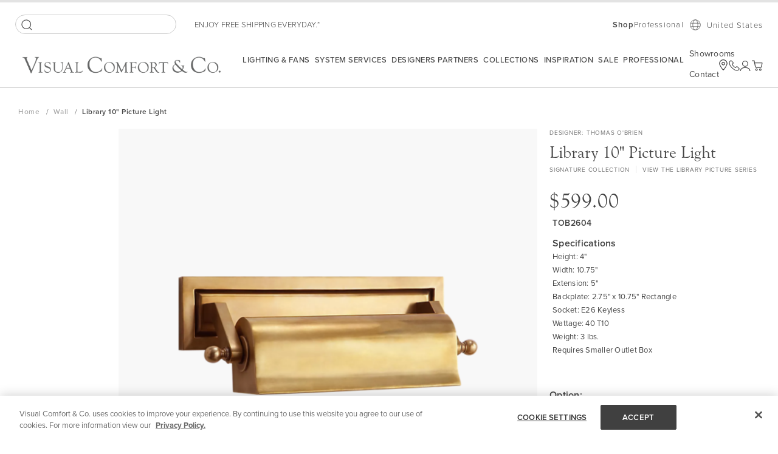

--- FILE ---
content_type: text/html; charset=UTF-8
request_url: https://www.visualcomfort.com/library-10-picture-light-tob2604/
body_size: 135233
content:
<!doctype html>
<html lang="en">
    <head prefix="og: http://ogp.me/ns# fb: http://ogp.me/ns/fb# product: http://ogp.me/ns/product#">
        <script>
    var LOCALE = 'en\u002DUS';
    var BASE_URL = 'https\u003A\u002F\u002Fwww.visualcomfort.com\u002F';
    var require = {
        'baseUrl': 'https\u003A\u002F\u002Fwww.visualcomfort.com\u002Fstatic\u002Fversion1768454088\u002Ffrontend\u002FCapgemini\u002Fvisual\u002Dcomfort\u002Fen_US'
    };</script>        <meta charset="utf-8"/><script type="text/javascript">(window.NREUM||(NREUM={})).init={privacy:{cookies_enabled:true},ajax:{deny_list:["bam.nr-data.net"]},feature_flags:["soft_nav"],distributed_tracing:{enabled:true}};(window.NREUM||(NREUM={})).loader_config={agentID:"1120180383",accountID:"3896652",trustKey:"1322840",xpid:"Vw4OV1BWChABVFBTAQUAU1AA",licenseKey:"NRJS-859a78227d79e6188ce",applicationID:"1011647541",browserID:"1120180383"};;/*! For license information please see nr-loader-spa-1.308.0.min.js.LICENSE.txt */
(()=>{var e,t,r={384:(e,t,r)=>{"use strict";r.d(t,{NT:()=>a,US:()=>u,Zm:()=>o,bQ:()=>d,dV:()=>c,pV:()=>l});var n=r(6154),i=r(1863),s=r(1910);const a={beacon:"bam.nr-data.net",errorBeacon:"bam.nr-data.net"};function o(){return n.gm.NREUM||(n.gm.NREUM={}),void 0===n.gm.newrelic&&(n.gm.newrelic=n.gm.NREUM),n.gm.NREUM}function c(){let e=o();return e.o||(e.o={ST:n.gm.setTimeout,SI:n.gm.setImmediate||n.gm.setInterval,CT:n.gm.clearTimeout,XHR:n.gm.XMLHttpRequest,REQ:n.gm.Request,EV:n.gm.Event,PR:n.gm.Promise,MO:n.gm.MutationObserver,FETCH:n.gm.fetch,WS:n.gm.WebSocket},(0,s.i)(...Object.values(e.o))),e}function d(e,t){let r=o();r.initializedAgents??={},t.initializedAt={ms:(0,i.t)(),date:new Date},r.initializedAgents[e]=t}function u(e,t){o()[e]=t}function l(){return function(){let e=o();const t=e.info||{};e.info={beacon:a.beacon,errorBeacon:a.errorBeacon,...t}}(),function(){let e=o();const t=e.init||{};e.init={...t}}(),c(),function(){let e=o();const t=e.loader_config||{};e.loader_config={...t}}(),o()}},782:(e,t,r)=>{"use strict";r.d(t,{T:()=>n});const n=r(860).K7.pageViewTiming},860:(e,t,r)=>{"use strict";r.d(t,{$J:()=>u,K7:()=>c,P3:()=>d,XX:()=>i,Yy:()=>o,df:()=>s,qY:()=>n,v4:()=>a});const n="events",i="jserrors",s="browser/blobs",a="rum",o="browser/logs",c={ajax:"ajax",genericEvents:"generic_events",jserrors:i,logging:"logging",metrics:"metrics",pageAction:"page_action",pageViewEvent:"page_view_event",pageViewTiming:"page_view_timing",sessionReplay:"session_replay",sessionTrace:"session_trace",softNav:"soft_navigations",spa:"spa"},d={[c.pageViewEvent]:1,[c.pageViewTiming]:2,[c.metrics]:3,[c.jserrors]:4,[c.spa]:5,[c.ajax]:6,[c.sessionTrace]:7,[c.softNav]:8,[c.sessionReplay]:9,[c.logging]:10,[c.genericEvents]:11},u={[c.pageViewEvent]:a,[c.pageViewTiming]:n,[c.ajax]:n,[c.spa]:n,[c.softNav]:n,[c.metrics]:i,[c.jserrors]:i,[c.sessionTrace]:s,[c.sessionReplay]:s,[c.logging]:o,[c.genericEvents]:"ins"}},944:(e,t,r)=>{"use strict";r.d(t,{R:()=>i});var n=r(3241);function i(e,t){"function"==typeof console.debug&&(console.debug("New Relic Warning: https://github.com/newrelic/newrelic-browser-agent/blob/main/docs/warning-codes.md#".concat(e),t),(0,n.W)({agentIdentifier:null,drained:null,type:"data",name:"warn",feature:"warn",data:{code:e,secondary:t}}))}},993:(e,t,r)=>{"use strict";r.d(t,{A$:()=>s,ET:()=>a,TZ:()=>o,p_:()=>i});var n=r(860);const i={ERROR:"ERROR",WARN:"WARN",INFO:"INFO",DEBUG:"DEBUG",TRACE:"TRACE"},s={OFF:0,ERROR:1,WARN:2,INFO:3,DEBUG:4,TRACE:5},a="log",o=n.K7.logging},1541:(e,t,r)=>{"use strict";r.d(t,{U:()=>i,f:()=>n});const n={MFE:"MFE",BA:"BA"};function i(e,t){if(2!==t?.harvestEndpointVersion)return{};const r=t.agentRef.runtime.appMetadata.agents[0].entityGuid;return e?{"source.id":e.id,"source.name":e.name,"source.type":e.type,"parent.id":e.parent?.id||r,"parent.type":e.parent?.type||n.BA}:{"entity.guid":r,appId:t.agentRef.info.applicationID}}},1687:(e,t,r)=>{"use strict";r.d(t,{Ak:()=>d,Ze:()=>h,x3:()=>u});var n=r(3241),i=r(7836),s=r(3606),a=r(860),o=r(2646);const c={};function d(e,t){const r={staged:!1,priority:a.P3[t]||0};l(e),c[e].get(t)||c[e].set(t,r)}function u(e,t){e&&c[e]&&(c[e].get(t)&&c[e].delete(t),p(e,t,!1),c[e].size&&f(e))}function l(e){if(!e)throw new Error("agentIdentifier required");c[e]||(c[e]=new Map)}function h(e="",t="feature",r=!1){if(l(e),!e||!c[e].get(t)||r)return p(e,t);c[e].get(t).staged=!0,f(e)}function f(e){const t=Array.from(c[e]);t.every(([e,t])=>t.staged)&&(t.sort((e,t)=>e[1].priority-t[1].priority),t.forEach(([t])=>{c[e].delete(t),p(e,t)}))}function p(e,t,r=!0){const a=e?i.ee.get(e):i.ee,c=s.i.handlers;if(!a.aborted&&a.backlog&&c){if((0,n.W)({agentIdentifier:e,type:"lifecycle",name:"drain",feature:t}),r){const e=a.backlog[t],r=c[t];if(r){for(let t=0;e&&t<e.length;++t)g(e[t],r);Object.entries(r).forEach(([e,t])=>{Object.values(t||{}).forEach(t=>{t[0]?.on&&t[0]?.context()instanceof o.y&&t[0].on(e,t[1])})})}}a.isolatedBacklog||delete c[t],a.backlog[t]=null,a.emit("drain-"+t,[])}}function g(e,t){var r=e[1];Object.values(t[r]||{}).forEach(t=>{var r=e[0];if(t[0]===r){var n=t[1],i=e[3],s=e[2];n.apply(i,s)}})}},1738:(e,t,r)=>{"use strict";r.d(t,{U:()=>f,Y:()=>h});var n=r(3241),i=r(9908),s=r(1863),a=r(944),o=r(5701),c=r(3969),d=r(8362),u=r(860),l=r(4261);function h(e,t,r,s){const h=s||r;!h||h[e]&&h[e]!==d.d.prototype[e]||(h[e]=function(){(0,i.p)(c.xV,["API/"+e+"/called"],void 0,u.K7.metrics,r.ee),(0,n.W)({agentIdentifier:r.agentIdentifier,drained:!!o.B?.[r.agentIdentifier],type:"data",name:"api",feature:l.Pl+e,data:{}});try{return t.apply(this,arguments)}catch(e){(0,a.R)(23,e)}})}function f(e,t,r,n,a){const o=e.info;null===r?delete o.jsAttributes[t]:o.jsAttributes[t]=r,(a||null===r)&&(0,i.p)(l.Pl+n,[(0,s.t)(),t,r],void 0,"session",e.ee)}},1741:(e,t,r)=>{"use strict";r.d(t,{W:()=>s});var n=r(944),i=r(4261);class s{#e(e,...t){if(this[e]!==s.prototype[e])return this[e](...t);(0,n.R)(35,e)}addPageAction(e,t){return this.#e(i.hG,e,t)}register(e){return this.#e(i.eY,e)}recordCustomEvent(e,t){return this.#e(i.fF,e,t)}setPageViewName(e,t){return this.#e(i.Fw,e,t)}setCustomAttribute(e,t,r){return this.#e(i.cD,e,t,r)}noticeError(e,t){return this.#e(i.o5,e,t)}setUserId(e,t=!1){return this.#e(i.Dl,e,t)}setApplicationVersion(e){return this.#e(i.nb,e)}setErrorHandler(e){return this.#e(i.bt,e)}addRelease(e,t){return this.#e(i.k6,e,t)}log(e,t){return this.#e(i.$9,e,t)}start(){return this.#e(i.d3)}finished(e){return this.#e(i.BL,e)}recordReplay(){return this.#e(i.CH)}pauseReplay(){return this.#e(i.Tb)}addToTrace(e){return this.#e(i.U2,e)}setCurrentRouteName(e){return this.#e(i.PA,e)}interaction(e){return this.#e(i.dT,e)}wrapLogger(e,t,r){return this.#e(i.Wb,e,t,r)}measure(e,t){return this.#e(i.V1,e,t)}consent(e){return this.#e(i.Pv,e)}}},1863:(e,t,r)=>{"use strict";function n(){return Math.floor(performance.now())}r.d(t,{t:()=>n})},1910:(e,t,r)=>{"use strict";r.d(t,{i:()=>s});var n=r(944);const i=new Map;function s(...e){return e.every(e=>{if(i.has(e))return i.get(e);const t="function"==typeof e?e.toString():"",r=t.includes("[native code]"),s=t.includes("nrWrapper");return r||s||(0,n.R)(64,e?.name||t),i.set(e,r),r})}},2555:(e,t,r)=>{"use strict";r.d(t,{D:()=>o,f:()=>a});var n=r(384),i=r(8122);const s={beacon:n.NT.beacon,errorBeacon:n.NT.errorBeacon,licenseKey:void 0,applicationID:void 0,sa:void 0,queueTime:void 0,applicationTime:void 0,ttGuid:void 0,user:void 0,account:void 0,product:void 0,extra:void 0,jsAttributes:{},userAttributes:void 0,atts:void 0,transactionName:void 0,tNamePlain:void 0};function a(e){try{return!!e.licenseKey&&!!e.errorBeacon&&!!e.applicationID}catch(e){return!1}}const o=e=>(0,i.a)(e,s)},2614:(e,t,r)=>{"use strict";r.d(t,{BB:()=>a,H3:()=>n,g:()=>d,iL:()=>c,tS:()=>o,uh:()=>i,wk:()=>s});const n="NRBA",i="SESSION",s=144e5,a=18e5,o={STARTED:"session-started",PAUSE:"session-pause",RESET:"session-reset",RESUME:"session-resume",UPDATE:"session-update"},c={SAME_TAB:"same-tab",CROSS_TAB:"cross-tab"},d={OFF:0,FULL:1,ERROR:2}},2646:(e,t,r)=>{"use strict";r.d(t,{y:()=>n});class n{constructor(e){this.contextId=e}}},2843:(e,t,r)=>{"use strict";r.d(t,{G:()=>s,u:()=>i});var n=r(3878);function i(e,t=!1,r,i){(0,n.DD)("visibilitychange",function(){if(t)return void("hidden"===document.visibilityState&&e());e(document.visibilityState)},r,i)}function s(e,t,r){(0,n.sp)("pagehide",e,t,r)}},3241:(e,t,r)=>{"use strict";r.d(t,{W:()=>s});var n=r(6154);const i="newrelic";function s(e={}){try{n.gm.dispatchEvent(new CustomEvent(i,{detail:e}))}catch(e){}}},3304:(e,t,r)=>{"use strict";r.d(t,{A:()=>s});var n=r(7836);const i=()=>{const e=new WeakSet;return(t,r)=>{if("object"==typeof r&&null!==r){if(e.has(r))return;e.add(r)}return r}};function s(e){try{return JSON.stringify(e,i())??""}catch(e){try{n.ee.emit("internal-error",[e])}catch(e){}return""}}},3333:(e,t,r)=>{"use strict";r.d(t,{$v:()=>u,TZ:()=>n,Xh:()=>c,Zp:()=>i,kd:()=>d,mq:()=>o,nf:()=>a,qN:()=>s});const n=r(860).K7.genericEvents,i=["auxclick","click","copy","keydown","paste","scrollend"],s=["focus","blur"],a=4,o=1e3,c=2e3,d=["PageAction","UserAction","BrowserPerformance"],u={RESOURCES:"experimental.resources",REGISTER:"register"}},3434:(e,t,r)=>{"use strict";r.d(t,{Jt:()=>s,YM:()=>d});var n=r(7836),i=r(5607);const s="nr@original:".concat(i.W),a=50;var o=Object.prototype.hasOwnProperty,c=!1;function d(e,t){return e||(e=n.ee),r.inPlace=function(e,t,n,i,s){n||(n="");const a="-"===n.charAt(0);for(let o=0;o<t.length;o++){const c=t[o],d=e[c];l(d)||(e[c]=r(d,a?c+n:n,i,c,s))}},r.flag=s,r;function r(t,r,n,c,d){return l(t)?t:(r||(r=""),nrWrapper[s]=t,function(e,t,r){if(Object.defineProperty&&Object.keys)try{return Object.keys(e).forEach(function(r){Object.defineProperty(t,r,{get:function(){return e[r]},set:function(t){return e[r]=t,t}})}),t}catch(e){u([e],r)}for(var n in e)o.call(e,n)&&(t[n]=e[n])}(t,nrWrapper,e),nrWrapper);function nrWrapper(){var s,o,l,h;let f;try{o=this,s=[...arguments],l="function"==typeof n?n(s,o):n||{}}catch(t){u([t,"",[s,o,c],l],e)}i(r+"start",[s,o,c],l,d);const p=performance.now();let g;try{return h=t.apply(o,s),g=performance.now(),h}catch(e){throw g=performance.now(),i(r+"err",[s,o,e],l,d),f=e,f}finally{const e=g-p,t={start:p,end:g,duration:e,isLongTask:e>=a,methodName:c,thrownError:f};t.isLongTask&&i("long-task",[t,o],l,d),i(r+"end",[s,o,h],l,d)}}}function i(r,n,i,s){if(!c||t){var a=c;c=!0;try{e.emit(r,n,i,t,s)}catch(t){u([t,r,n,i],e)}c=a}}}function u(e,t){t||(t=n.ee);try{t.emit("internal-error",e)}catch(e){}}function l(e){return!(e&&"function"==typeof e&&e.apply&&!e[s])}},3606:(e,t,r)=>{"use strict";r.d(t,{i:()=>s});var n=r(9908);s.on=a;var i=s.handlers={};function s(e,t,r,s){a(s||n.d,i,e,t,r)}function a(e,t,r,i,s){s||(s="feature"),e||(e=n.d);var a=t[s]=t[s]||{};(a[r]=a[r]||[]).push([e,i])}},3738:(e,t,r)=>{"use strict";r.d(t,{He:()=>i,Kp:()=>o,Lc:()=>d,Rz:()=>u,TZ:()=>n,bD:()=>s,d3:()=>a,jx:()=>l,sl:()=>h,uP:()=>c});const n=r(860).K7.sessionTrace,i="bstResource",s="resource",a="-start",o="-end",c="fn"+a,d="fn"+o,u="pushState",l=1e3,h=3e4},3785:(e,t,r)=>{"use strict";r.d(t,{R:()=>c,b:()=>d});var n=r(9908),i=r(1863),s=r(860),a=r(3969),o=r(993);function c(e,t,r={},c=o.p_.INFO,d=!0,u,l=(0,i.t)()){(0,n.p)(a.xV,["API/logging/".concat(c.toLowerCase(),"/called")],void 0,s.K7.metrics,e),(0,n.p)(o.ET,[l,t,r,c,d,u],void 0,s.K7.logging,e)}function d(e){return"string"==typeof e&&Object.values(o.p_).some(t=>t===e.toUpperCase().trim())}},3878:(e,t,r)=>{"use strict";function n(e,t){return{capture:e,passive:!1,signal:t}}function i(e,t,r=!1,i){window.addEventListener(e,t,n(r,i))}function s(e,t,r=!1,i){document.addEventListener(e,t,n(r,i))}r.d(t,{DD:()=>s,jT:()=>n,sp:()=>i})},3962:(e,t,r)=>{"use strict";r.d(t,{AM:()=>a,O2:()=>l,OV:()=>s,Qu:()=>h,TZ:()=>c,ih:()=>f,pP:()=>o,t1:()=>u,tC:()=>i,wD:()=>d});var n=r(860);const i=["click","keydown","submit"],s="popstate",a="api",o="initialPageLoad",c=n.K7.softNav,d=5e3,u=500,l={INITIAL_PAGE_LOAD:"",ROUTE_CHANGE:1,UNSPECIFIED:2},h={INTERACTION:1,AJAX:2,CUSTOM_END:3,CUSTOM_TRACER:4},f={IP:"in progress",PF:"pending finish",FIN:"finished",CAN:"cancelled"}},3969:(e,t,r)=>{"use strict";r.d(t,{TZ:()=>n,XG:()=>o,rs:()=>i,xV:()=>a,z_:()=>s});const n=r(860).K7.metrics,i="sm",s="cm",a="storeSupportabilityMetrics",o="storeEventMetrics"},4234:(e,t,r)=>{"use strict";r.d(t,{W:()=>s});var n=r(7836),i=r(1687);class s{constructor(e,t){this.agentIdentifier=e,this.ee=n.ee.get(e),this.featureName=t,this.blocked=!1}deregisterDrain(){(0,i.x3)(this.agentIdentifier,this.featureName)}}},4261:(e,t,r)=>{"use strict";r.d(t,{$9:()=>u,BL:()=>c,CH:()=>p,Dl:()=>R,Fw:()=>w,PA:()=>v,Pl:()=>n,Pv:()=>A,Tb:()=>h,U2:()=>a,V1:()=>E,Wb:()=>T,bt:()=>y,cD:()=>b,d3:()=>x,dT:()=>d,eY:()=>g,fF:()=>f,hG:()=>s,hw:()=>i,k6:()=>o,nb:()=>m,o5:()=>l});const n="api-",i=n+"ixn-",s="addPageAction",a="addToTrace",o="addRelease",c="finished",d="interaction",u="log",l="noticeError",h="pauseReplay",f="recordCustomEvent",p="recordReplay",g="register",m="setApplicationVersion",v="setCurrentRouteName",b="setCustomAttribute",y="setErrorHandler",w="setPageViewName",R="setUserId",x="start",T="wrapLogger",E="measure",A="consent"},5205:(e,t,r)=>{"use strict";r.d(t,{j:()=>S});var n=r(384),i=r(1741);var s=r(2555),a=r(3333);const o=e=>{if(!e||"string"!=typeof e)return!1;try{document.createDocumentFragment().querySelector(e)}catch{return!1}return!0};var c=r(2614),d=r(944),u=r(8122);const l="[data-nr-mask]",h=e=>(0,u.a)(e,(()=>{const e={feature_flags:[],experimental:{allow_registered_children:!1,resources:!1},mask_selector:"*",block_selector:"[data-nr-block]",mask_input_options:{color:!1,date:!1,"datetime-local":!1,email:!1,month:!1,number:!1,range:!1,search:!1,tel:!1,text:!1,time:!1,url:!1,week:!1,textarea:!1,select:!1,password:!0}};return{ajax:{deny_list:void 0,block_internal:!0,enabled:!0,autoStart:!0},api:{get allow_registered_children(){return e.feature_flags.includes(a.$v.REGISTER)||e.experimental.allow_registered_children},set allow_registered_children(t){e.experimental.allow_registered_children=t},duplicate_registered_data:!1},browser_consent_mode:{enabled:!1},distributed_tracing:{enabled:void 0,exclude_newrelic_header:void 0,cors_use_newrelic_header:void 0,cors_use_tracecontext_headers:void 0,allowed_origins:void 0},get feature_flags(){return e.feature_flags},set feature_flags(t){e.feature_flags=t},generic_events:{enabled:!0,autoStart:!0},harvest:{interval:30},jserrors:{enabled:!0,autoStart:!0},logging:{enabled:!0,autoStart:!0},metrics:{enabled:!0,autoStart:!0},obfuscate:void 0,page_action:{enabled:!0},page_view_event:{enabled:!0,autoStart:!0},page_view_timing:{enabled:!0,autoStart:!0},performance:{capture_marks:!1,capture_measures:!1,capture_detail:!0,resources:{get enabled(){return e.feature_flags.includes(a.$v.RESOURCES)||e.experimental.resources},set enabled(t){e.experimental.resources=t},asset_types:[],first_party_domains:[],ignore_newrelic:!0}},privacy:{cookies_enabled:!0},proxy:{assets:void 0,beacon:void 0},session:{expiresMs:c.wk,inactiveMs:c.BB},session_replay:{autoStart:!0,enabled:!1,preload:!1,sampling_rate:10,error_sampling_rate:100,collect_fonts:!1,inline_images:!1,fix_stylesheets:!0,mask_all_inputs:!0,get mask_text_selector(){return e.mask_selector},set mask_text_selector(t){o(t)?e.mask_selector="".concat(t,",").concat(l):""===t||null===t?e.mask_selector=l:(0,d.R)(5,t)},get block_class(){return"nr-block"},get ignore_class(){return"nr-ignore"},get mask_text_class(){return"nr-mask"},get block_selector(){return e.block_selector},set block_selector(t){o(t)?e.block_selector+=",".concat(t):""!==t&&(0,d.R)(6,t)},get mask_input_options(){return e.mask_input_options},set mask_input_options(t){t&&"object"==typeof t?e.mask_input_options={...t,password:!0}:(0,d.R)(7,t)}},session_trace:{enabled:!0,autoStart:!0},soft_navigations:{enabled:!0,autoStart:!0},spa:{enabled:!0,autoStart:!0},ssl:void 0,user_actions:{enabled:!0,elementAttributes:["id","className","tagName","type"]}}})());var f=r(6154),p=r(9324);let g=0;const m={buildEnv:p.F3,distMethod:p.Xs,version:p.xv,originTime:f.WN},v={consented:!1},b={appMetadata:{},get consented(){return this.session?.state?.consent||v.consented},set consented(e){v.consented=e},customTransaction:void 0,denyList:void 0,disabled:!1,harvester:void 0,isolatedBacklog:!1,isRecording:!1,loaderType:void 0,maxBytes:3e4,obfuscator:void 0,onerror:void 0,ptid:void 0,releaseIds:{},session:void 0,timeKeeper:void 0,registeredEntities:[],jsAttributesMetadata:{bytes:0},get harvestCount(){return++g}},y=e=>{const t=(0,u.a)(e,b),r=Object.keys(m).reduce((e,t)=>(e[t]={value:m[t],writable:!1,configurable:!0,enumerable:!0},e),{});return Object.defineProperties(t,r)};var w=r(5701);const R=e=>{const t=e.startsWith("http");e+="/",r.p=t?e:"https://"+e};var x=r(7836),T=r(3241);const E={accountID:void 0,trustKey:void 0,agentID:void 0,licenseKey:void 0,applicationID:void 0,xpid:void 0},A=e=>(0,u.a)(e,E),_=new Set;function S(e,t={},r,a){let{init:o,info:c,loader_config:d,runtime:u={},exposed:l=!0}=t;if(!c){const e=(0,n.pV)();o=e.init,c=e.info,d=e.loader_config}e.init=h(o||{}),e.loader_config=A(d||{}),c.jsAttributes??={},f.bv&&(c.jsAttributes.isWorker=!0),e.info=(0,s.D)(c);const p=e.init,g=[c.beacon,c.errorBeacon];_.has(e.agentIdentifier)||(p.proxy.assets&&(R(p.proxy.assets),g.push(p.proxy.assets)),p.proxy.beacon&&g.push(p.proxy.beacon),e.beacons=[...g],function(e){const t=(0,n.pV)();Object.getOwnPropertyNames(i.W.prototype).forEach(r=>{const n=i.W.prototype[r];if("function"!=typeof n||"constructor"===n)return;let s=t[r];e[r]&&!1!==e.exposed&&"micro-agent"!==e.runtime?.loaderType&&(t[r]=(...t)=>{const n=e[r](...t);return s?s(...t):n})})}(e),(0,n.US)("activatedFeatures",w.B)),u.denyList=[...p.ajax.deny_list||[],...p.ajax.block_internal?g:[]],u.ptid=e.agentIdentifier,u.loaderType=r,e.runtime=y(u),_.has(e.agentIdentifier)||(e.ee=x.ee.get(e.agentIdentifier),e.exposed=l,(0,T.W)({agentIdentifier:e.agentIdentifier,drained:!!w.B?.[e.agentIdentifier],type:"lifecycle",name:"initialize",feature:void 0,data:e.config})),_.add(e.agentIdentifier)}},5270:(e,t,r)=>{"use strict";r.d(t,{Aw:()=>a,SR:()=>s,rF:()=>o});var n=r(384),i=r(7767);function s(e){return!!(0,n.dV)().o.MO&&(0,i.V)(e)&&!0===e?.session_trace.enabled}function a(e){return!0===e?.session_replay.preload&&s(e)}function o(e,t){try{if("string"==typeof t?.type){if("password"===t.type.toLowerCase())return"*".repeat(e?.length||0);if(void 0!==t?.dataset?.nrUnmask||t?.classList?.contains("nr-unmask"))return e}}catch(e){}return"string"==typeof e?e.replace(/[\S]/g,"*"):"*".repeat(e?.length||0)}},5289:(e,t,r)=>{"use strict";r.d(t,{GG:()=>a,Qr:()=>c,sB:()=>o});var n=r(3878),i=r(6389);function s(){return"undefined"==typeof document||"complete"===document.readyState}function a(e,t){if(s())return e();const r=(0,i.J)(e),a=setInterval(()=>{s()&&(clearInterval(a),r())},500);(0,n.sp)("load",r,t)}function o(e){if(s())return e();(0,n.DD)("DOMContentLoaded",e)}function c(e){if(s())return e();(0,n.sp)("popstate",e)}},5607:(e,t,r)=>{"use strict";r.d(t,{W:()=>n});const n=(0,r(9566).bz)()},5701:(e,t,r)=>{"use strict";r.d(t,{B:()=>s,t:()=>a});var n=r(3241);const i=new Set,s={};function a(e,t){const r=t.agentIdentifier;s[r]??={},e&&"object"==typeof e&&(i.has(r)||(t.ee.emit("rumresp",[e]),s[r]=e,i.add(r),(0,n.W)({agentIdentifier:r,loaded:!0,drained:!0,type:"lifecycle",name:"load",feature:void 0,data:e})))}},6154:(e,t,r)=>{"use strict";r.d(t,{OF:()=>d,RI:()=>i,WN:()=>h,bv:()=>s,eN:()=>f,gm:()=>a,lR:()=>l,m:()=>c,mw:()=>o,sb:()=>u});var n=r(1863);const i="undefined"!=typeof window&&!!window.document,s="undefined"!=typeof WorkerGlobalScope&&("undefined"!=typeof self&&self instanceof WorkerGlobalScope&&self.navigator instanceof WorkerNavigator||"undefined"!=typeof globalThis&&globalThis instanceof WorkerGlobalScope&&globalThis.navigator instanceof WorkerNavigator),a=i?window:"undefined"!=typeof WorkerGlobalScope&&("undefined"!=typeof self&&self instanceof WorkerGlobalScope&&self||"undefined"!=typeof globalThis&&globalThis instanceof WorkerGlobalScope&&globalThis),o=Boolean("hidden"===a?.document?.visibilityState),c=""+a?.location,d=/iPad|iPhone|iPod/.test(a.navigator?.userAgent),u=d&&"undefined"==typeof SharedWorker,l=(()=>{const e=a.navigator?.userAgent?.match(/Firefox[/\s](\d+\.\d+)/);return Array.isArray(e)&&e.length>=2?+e[1]:0})(),h=Date.now()-(0,n.t)(),f=()=>"undefined"!=typeof PerformanceNavigationTiming&&a?.performance?.getEntriesByType("navigation")?.[0]?.responseStart},6344:(e,t,r)=>{"use strict";r.d(t,{BB:()=>u,Qb:()=>l,TZ:()=>i,Ug:()=>a,Vh:()=>s,_s:()=>o,bc:()=>d,yP:()=>c});var n=r(2614);const i=r(860).K7.sessionReplay,s="errorDuringReplay",a=.12,o={DomContentLoaded:0,Load:1,FullSnapshot:2,IncrementalSnapshot:3,Meta:4,Custom:5},c={[n.g.ERROR]:15e3,[n.g.FULL]:3e5,[n.g.OFF]:0},d={RESET:{message:"Session was reset",sm:"Reset"},IMPORT:{message:"Recorder failed to import",sm:"Import"},TOO_MANY:{message:"429: Too Many Requests",sm:"Too-Many"},TOO_BIG:{message:"Payload was too large",sm:"Too-Big"},CROSS_TAB:{message:"Session Entity was set to OFF on another tab",sm:"Cross-Tab"},ENTITLEMENTS:{message:"Session Replay is not allowed and will not be started",sm:"Entitlement"}},u=5e3,l={API:"api",RESUME:"resume",SWITCH_TO_FULL:"switchToFull",INITIALIZE:"initialize",PRELOAD:"preload"}},6389:(e,t,r)=>{"use strict";function n(e,t=500,r={}){const n=r?.leading||!1;let i;return(...r)=>{n&&void 0===i&&(e.apply(this,r),i=setTimeout(()=>{i=clearTimeout(i)},t)),n||(clearTimeout(i),i=setTimeout(()=>{e.apply(this,r)},t))}}function i(e){let t=!1;return(...r)=>{t||(t=!0,e.apply(this,r))}}r.d(t,{J:()=>i,s:()=>n})},6630:(e,t,r)=>{"use strict";r.d(t,{T:()=>n});const n=r(860).K7.pageViewEvent},6774:(e,t,r)=>{"use strict";r.d(t,{T:()=>n});const n=r(860).K7.jserrors},7295:(e,t,r)=>{"use strict";r.d(t,{Xv:()=>a,gX:()=>i,iW:()=>s});var n=[];function i(e){if(!e||s(e))return!1;if(0===n.length)return!0;if("*"===n[0].hostname)return!1;for(var t=0;t<n.length;t++){var r=n[t];if(r.hostname.test(e.hostname)&&r.pathname.test(e.pathname))return!1}return!0}function s(e){return void 0===e.hostname}function a(e){if(n=[],e&&e.length)for(var t=0;t<e.length;t++){let r=e[t];if(!r)continue;if("*"===r)return void(n=[{hostname:"*"}]);0===r.indexOf("http://")?r=r.substring(7):0===r.indexOf("https://")&&(r=r.substring(8));const i=r.indexOf("/");let s,a;i>0?(s=r.substring(0,i),a=r.substring(i)):(s=r,a="*");let[c]=s.split(":");n.push({hostname:o(c),pathname:o(a,!0)})}}function o(e,t=!1){const r=e.replace(/[.+?^${}()|[\]\\]/g,e=>"\\"+e).replace(/\*/g,".*?");return new RegExp((t?"^":"")+r+"$")}},7485:(e,t,r)=>{"use strict";r.d(t,{D:()=>i});var n=r(6154);function i(e){if(0===(e||"").indexOf("data:"))return{protocol:"data"};try{const t=new URL(e,location.href),r={port:t.port,hostname:t.hostname,pathname:t.pathname,search:t.search,protocol:t.protocol.slice(0,t.protocol.indexOf(":")),sameOrigin:t.protocol===n.gm?.location?.protocol&&t.host===n.gm?.location?.host};return r.port&&""!==r.port||("http:"===t.protocol&&(r.port="80"),"https:"===t.protocol&&(r.port="443")),r.pathname&&""!==r.pathname?r.pathname.startsWith("/")||(r.pathname="/".concat(r.pathname)):r.pathname="/",r}catch(e){return{}}}},7699:(e,t,r)=>{"use strict";r.d(t,{It:()=>s,KC:()=>o,No:()=>i,qh:()=>a});var n=r(860);const i=16e3,s=1e6,a="SESSION_ERROR",o={[n.K7.logging]:!0,[n.K7.genericEvents]:!1,[n.K7.jserrors]:!1,[n.K7.ajax]:!1}},7767:(e,t,r)=>{"use strict";r.d(t,{V:()=>i});var n=r(6154);const i=e=>n.RI&&!0===e?.privacy.cookies_enabled},7836:(e,t,r)=>{"use strict";r.d(t,{P:()=>o,ee:()=>c});var n=r(384),i=r(8990),s=r(2646),a=r(5607);const o="nr@context:".concat(a.W),c=function e(t,r){var n={},a={},u={},l=!1;try{l=16===r.length&&d.initializedAgents?.[r]?.runtime.isolatedBacklog}catch(e){}var h={on:p,addEventListener:p,removeEventListener:function(e,t){var r=n[e];if(!r)return;for(var i=0;i<r.length;i++)r[i]===t&&r.splice(i,1)},emit:function(e,r,n,i,s){!1!==s&&(s=!0);if(c.aborted&&!i)return;t&&s&&t.emit(e,r,n);var o=f(n);g(e).forEach(e=>{e.apply(o,r)});var d=v()[a[e]];d&&d.push([h,e,r,o]);return o},get:m,listeners:g,context:f,buffer:function(e,t){const r=v();if(t=t||"feature",h.aborted)return;Object.entries(e||{}).forEach(([e,n])=>{a[n]=t,t in r||(r[t]=[])})},abort:function(){h._aborted=!0,Object.keys(h.backlog).forEach(e=>{delete h.backlog[e]})},isBuffering:function(e){return!!v()[a[e]]},debugId:r,backlog:l?{}:t&&"object"==typeof t.backlog?t.backlog:{},isolatedBacklog:l};return Object.defineProperty(h,"aborted",{get:()=>{let e=h._aborted||!1;return e||(t&&(e=t.aborted),e)}}),h;function f(e){return e&&e instanceof s.y?e:e?(0,i.I)(e,o,()=>new s.y(o)):new s.y(o)}function p(e,t){n[e]=g(e).concat(t)}function g(e){return n[e]||[]}function m(t){return u[t]=u[t]||e(h,t)}function v(){return h.backlog}}(void 0,"globalEE"),d=(0,n.Zm)();d.ee||(d.ee=c)},8122:(e,t,r)=>{"use strict";r.d(t,{a:()=>i});var n=r(944);function i(e,t){try{if(!e||"object"!=typeof e)return(0,n.R)(3);if(!t||"object"!=typeof t)return(0,n.R)(4);const r=Object.create(Object.getPrototypeOf(t),Object.getOwnPropertyDescriptors(t)),s=0===Object.keys(r).length?e:r;for(let a in s)if(void 0!==e[a])try{if(null===e[a]){r[a]=null;continue}Array.isArray(e[a])&&Array.isArray(t[a])?r[a]=Array.from(new Set([...e[a],...t[a]])):"object"==typeof e[a]&&"object"==typeof t[a]?r[a]=i(e[a],t[a]):r[a]=e[a]}catch(e){r[a]||(0,n.R)(1,e)}return r}catch(e){(0,n.R)(2,e)}}},8139:(e,t,r)=>{"use strict";r.d(t,{u:()=>h});var n=r(7836),i=r(3434),s=r(8990),a=r(6154);const o={},c=a.gm.XMLHttpRequest,d="addEventListener",u="removeEventListener",l="nr@wrapped:".concat(n.P);function h(e){var t=function(e){return(e||n.ee).get("events")}(e);if(o[t.debugId]++)return t;o[t.debugId]=1;var r=(0,i.YM)(t,!0);function h(e){r.inPlace(e,[d,u],"-",p)}function p(e,t){return e[1]}return"getPrototypeOf"in Object&&(a.RI&&f(document,h),c&&f(c.prototype,h),f(a.gm,h)),t.on(d+"-start",function(e,t){var n=e[1];if(null!==n&&("function"==typeof n||"object"==typeof n)&&"newrelic"!==e[0]){var i=(0,s.I)(n,l,function(){var e={object:function(){if("function"!=typeof n.handleEvent)return;return n.handleEvent.apply(n,arguments)},function:n}[typeof n];return e?r(e,"fn-",null,e.name||"anonymous"):n});this.wrapped=e[1]=i}}),t.on(u+"-start",function(e){e[1]=this.wrapped||e[1]}),t}function f(e,t,...r){let n=e;for(;"object"==typeof n&&!Object.prototype.hasOwnProperty.call(n,d);)n=Object.getPrototypeOf(n);n&&t(n,...r)}},8362:(e,t,r)=>{"use strict";r.d(t,{d:()=>s});var n=r(9566),i=r(1741);class s extends i.W{agentIdentifier=(0,n.LA)(16)}},8374:(e,t,r)=>{r.nc=(()=>{try{return document?.currentScript?.nonce}catch(e){}return""})()},8990:(e,t,r)=>{"use strict";r.d(t,{I:()=>i});var n=Object.prototype.hasOwnProperty;function i(e,t,r){if(n.call(e,t))return e[t];var i=r();if(Object.defineProperty&&Object.keys)try{return Object.defineProperty(e,t,{value:i,writable:!0,enumerable:!1}),i}catch(e){}return e[t]=i,i}},9119:(e,t,r)=>{"use strict";r.d(t,{L:()=>s});var n=/([^?#]*)[^#]*(#[^?]*|$).*/,i=/([^?#]*)().*/;function s(e,t){return e?e.replace(t?n:i,"$1$2"):e}},9300:(e,t,r)=>{"use strict";r.d(t,{T:()=>n});const n=r(860).K7.ajax},9324:(e,t,r)=>{"use strict";r.d(t,{AJ:()=>a,F3:()=>i,Xs:()=>s,Yq:()=>o,xv:()=>n});const n="1.308.0",i="PROD",s="CDN",a="@newrelic/rrweb",o="1.0.1"},9566:(e,t,r)=>{"use strict";r.d(t,{LA:()=>o,ZF:()=>c,bz:()=>a,el:()=>d});var n=r(6154);const i="xxxxxxxx-xxxx-4xxx-yxxx-xxxxxxxxxxxx";function s(e,t){return e?15&e[t]:16*Math.random()|0}function a(){const e=n.gm?.crypto||n.gm?.msCrypto;let t,r=0;return e&&e.getRandomValues&&(t=e.getRandomValues(new Uint8Array(30))),i.split("").map(e=>"x"===e?s(t,r++).toString(16):"y"===e?(3&s()|8).toString(16):e).join("")}function o(e){const t=n.gm?.crypto||n.gm?.msCrypto;let r,i=0;t&&t.getRandomValues&&(r=t.getRandomValues(new Uint8Array(e)));const a=[];for(var o=0;o<e;o++)a.push(s(r,i++).toString(16));return a.join("")}function c(){return o(16)}function d(){return o(32)}},9908:(e,t,r)=>{"use strict";r.d(t,{d:()=>n,p:()=>i});var n=r(7836).ee.get("handle");function i(e,t,r,i,s){s?(s.buffer([e],i),s.emit(e,t,r)):(n.buffer([e],i),n.emit(e,t,r))}}},n={};function i(e){var t=n[e];if(void 0!==t)return t.exports;var s=n[e]={exports:{}};return r[e](s,s.exports,i),s.exports}i.m=r,i.d=(e,t)=>{for(var r in t)i.o(t,r)&&!i.o(e,r)&&Object.defineProperty(e,r,{enumerable:!0,get:t[r]})},i.f={},i.e=e=>Promise.all(Object.keys(i.f).reduce((t,r)=>(i.f[r](e,t),t),[])),i.u=e=>({212:"nr-spa-compressor",249:"nr-spa-recorder",478:"nr-spa"}[e]+"-1.308.0.min.js"),i.o=(e,t)=>Object.prototype.hasOwnProperty.call(e,t),e={},t="NRBA-1.308.0.PROD:",i.l=(r,n,s,a)=>{if(e[r])e[r].push(n);else{var o,c;if(void 0!==s)for(var d=document.getElementsByTagName("script"),u=0;u<d.length;u++){var l=d[u];if(l.getAttribute("src")==r||l.getAttribute("data-webpack")==t+s){o=l;break}}if(!o){c=!0;var h={478:"sha512-RSfSVnmHk59T/uIPbdSE0LPeqcEdF4/+XhfJdBuccH5rYMOEZDhFdtnh6X6nJk7hGpzHd9Ujhsy7lZEz/ORYCQ==",249:"sha512-ehJXhmntm85NSqW4MkhfQqmeKFulra3klDyY0OPDUE+sQ3GokHlPh1pmAzuNy//3j4ac6lzIbmXLvGQBMYmrkg==",212:"sha512-B9h4CR46ndKRgMBcK+j67uSR2RCnJfGefU+A7FrgR/k42ovXy5x/MAVFiSvFxuVeEk/pNLgvYGMp1cBSK/G6Fg=="};(o=document.createElement("script")).charset="utf-8",i.nc&&o.setAttribute("nonce",i.nc),o.setAttribute("data-webpack",t+s),o.src=r,0!==o.src.indexOf(window.location.origin+"/")&&(o.crossOrigin="anonymous"),h[a]&&(o.integrity=h[a])}e[r]=[n];var f=(t,n)=>{o.onerror=o.onload=null,clearTimeout(p);var i=e[r];if(delete e[r],o.parentNode&&o.parentNode.removeChild(o),i&&i.forEach(e=>e(n)),t)return t(n)},p=setTimeout(f.bind(null,void 0,{type:"timeout",target:o}),12e4);o.onerror=f.bind(null,o.onerror),o.onload=f.bind(null,o.onload),c&&document.head.appendChild(o)}},i.r=e=>{"undefined"!=typeof Symbol&&Symbol.toStringTag&&Object.defineProperty(e,Symbol.toStringTag,{value:"Module"}),Object.defineProperty(e,"__esModule",{value:!0})},i.p="https://js-agent.newrelic.com/",(()=>{var e={38:0,788:0};i.f.j=(t,r)=>{var n=i.o(e,t)?e[t]:void 0;if(0!==n)if(n)r.push(n[2]);else{var s=new Promise((r,i)=>n=e[t]=[r,i]);r.push(n[2]=s);var a=i.p+i.u(t),o=new Error;i.l(a,r=>{if(i.o(e,t)&&(0!==(n=e[t])&&(e[t]=void 0),n)){var s=r&&("load"===r.type?"missing":r.type),a=r&&r.target&&r.target.src;o.message="Loading chunk "+t+" failed: ("+s+": "+a+")",o.name="ChunkLoadError",o.type=s,o.request=a,n[1](o)}},"chunk-"+t,t)}};var t=(t,r)=>{var n,s,[a,o,c]=r,d=0;if(a.some(t=>0!==e[t])){for(n in o)i.o(o,n)&&(i.m[n]=o[n]);if(c)c(i)}for(t&&t(r);d<a.length;d++)s=a[d],i.o(e,s)&&e[s]&&e[s][0](),e[s]=0},r=self["webpackChunk:NRBA-1.308.0.PROD"]=self["webpackChunk:NRBA-1.308.0.PROD"]||[];r.forEach(t.bind(null,0)),r.push=t.bind(null,r.push.bind(r))})(),(()=>{"use strict";i(8374);var e=i(8362),t=i(860);const r=Object.values(t.K7);var n=i(5205);var s=i(9908),a=i(1863),o=i(4261),c=i(1738);var d=i(1687),u=i(4234),l=i(5289),h=i(6154),f=i(944),p=i(5270),g=i(7767),m=i(6389),v=i(7699);class b extends u.W{constructor(e,t){super(e.agentIdentifier,t),this.agentRef=e,this.abortHandler=void 0,this.featAggregate=void 0,this.loadedSuccessfully=void 0,this.onAggregateImported=new Promise(e=>{this.loadedSuccessfully=e}),this.deferred=Promise.resolve(),!1===e.init[this.featureName].autoStart?this.deferred=new Promise((t,r)=>{this.ee.on("manual-start-all",(0,m.J)(()=>{(0,d.Ak)(e.agentIdentifier,this.featureName),t()}))}):(0,d.Ak)(e.agentIdentifier,t)}importAggregator(e,t,r={}){if(this.featAggregate)return;const n=async()=>{let n;await this.deferred;try{if((0,g.V)(e.init)){const{setupAgentSession:t}=await i.e(478).then(i.bind(i,8766));n=t(e)}}catch(e){(0,f.R)(20,e),this.ee.emit("internal-error",[e]),(0,s.p)(v.qh,[e],void 0,this.featureName,this.ee)}try{if(!this.#t(this.featureName,n,e.init))return(0,d.Ze)(this.agentIdentifier,this.featureName),void this.loadedSuccessfully(!1);const{Aggregate:i}=await t();this.featAggregate=new i(e,r),e.runtime.harvester.initializedAggregates.push(this.featAggregate),this.loadedSuccessfully(!0)}catch(e){(0,f.R)(34,e),this.abortHandler?.(),(0,d.Ze)(this.agentIdentifier,this.featureName,!0),this.loadedSuccessfully(!1),this.ee&&this.ee.abort()}};h.RI?(0,l.GG)(()=>n(),!0):n()}#t(e,r,n){if(this.blocked)return!1;switch(e){case t.K7.sessionReplay:return(0,p.SR)(n)&&!!r;case t.K7.sessionTrace:return!!r;default:return!0}}}var y=i(6630),w=i(2614),R=i(3241);class x extends b{static featureName=y.T;constructor(e){var t;super(e,y.T),this.setupInspectionEvents(e.agentIdentifier),t=e,(0,c.Y)(o.Fw,function(e,r){"string"==typeof e&&("/"!==e.charAt(0)&&(e="/"+e),t.runtime.customTransaction=(r||"http://custom.transaction")+e,(0,s.p)(o.Pl+o.Fw,[(0,a.t)()],void 0,void 0,t.ee))},t),this.importAggregator(e,()=>i.e(478).then(i.bind(i,2467)))}setupInspectionEvents(e){const t=(t,r)=>{t&&(0,R.W)({agentIdentifier:e,timeStamp:t.timeStamp,loaded:"complete"===t.target.readyState,type:"window",name:r,data:t.target.location+""})};(0,l.sB)(e=>{t(e,"DOMContentLoaded")}),(0,l.GG)(e=>{t(e,"load")}),(0,l.Qr)(e=>{t(e,"navigate")}),this.ee.on(w.tS.UPDATE,(t,r)=>{(0,R.W)({agentIdentifier:e,type:"lifecycle",name:"session",data:r})})}}var T=i(384);class E extends e.d{constructor(e){var t;(super(),h.gm)?(this.features={},(0,T.bQ)(this.agentIdentifier,this),this.desiredFeatures=new Set(e.features||[]),this.desiredFeatures.add(x),(0,n.j)(this,e,e.loaderType||"agent"),t=this,(0,c.Y)(o.cD,function(e,r,n=!1){if("string"==typeof e){if(["string","number","boolean"].includes(typeof r)||null===r)return(0,c.U)(t,e,r,o.cD,n);(0,f.R)(40,typeof r)}else(0,f.R)(39,typeof e)},t),function(e){(0,c.Y)(o.Dl,function(t,r=!1){if("string"!=typeof t&&null!==t)return void(0,f.R)(41,typeof t);const n=e.info.jsAttributes["enduser.id"];r&&null!=n&&n!==t?(0,s.p)(o.Pl+"setUserIdAndResetSession",[t],void 0,"session",e.ee):(0,c.U)(e,"enduser.id",t,o.Dl,!0)},e)}(this),function(e){(0,c.Y)(o.nb,function(t){if("string"==typeof t||null===t)return(0,c.U)(e,"application.version",t,o.nb,!1);(0,f.R)(42,typeof t)},e)}(this),function(e){(0,c.Y)(o.d3,function(){e.ee.emit("manual-start-all")},e)}(this),function(e){(0,c.Y)(o.Pv,function(t=!0){if("boolean"==typeof t){if((0,s.p)(o.Pl+o.Pv,[t],void 0,"session",e.ee),e.runtime.consented=t,t){const t=e.features.page_view_event;t.onAggregateImported.then(e=>{const r=t.featAggregate;e&&!r.sentRum&&r.sendRum()})}}else(0,f.R)(65,typeof t)},e)}(this),this.run()):(0,f.R)(21)}get config(){return{info:this.info,init:this.init,loader_config:this.loader_config,runtime:this.runtime}}get api(){return this}run(){try{const e=function(e){const t={};return r.forEach(r=>{t[r]=!!e[r]?.enabled}),t}(this.init),n=[...this.desiredFeatures];n.sort((e,r)=>t.P3[e.featureName]-t.P3[r.featureName]),n.forEach(r=>{if(!e[r.featureName]&&r.featureName!==t.K7.pageViewEvent)return;if(r.featureName===t.K7.spa)return void(0,f.R)(67);const n=function(e){switch(e){case t.K7.ajax:return[t.K7.jserrors];case t.K7.sessionTrace:return[t.K7.ajax,t.K7.pageViewEvent];case t.K7.sessionReplay:return[t.K7.sessionTrace];case t.K7.pageViewTiming:return[t.K7.pageViewEvent];default:return[]}}(r.featureName).filter(e=>!(e in this.features));n.length>0&&(0,f.R)(36,{targetFeature:r.featureName,missingDependencies:n}),this.features[r.featureName]=new r(this)})}catch(e){(0,f.R)(22,e);for(const e in this.features)this.features[e].abortHandler?.();const t=(0,T.Zm)();delete t.initializedAgents[this.agentIdentifier]?.features,delete this.sharedAggregator;return t.ee.get(this.agentIdentifier).abort(),!1}}}var A=i(2843),_=i(782);class S extends b{static featureName=_.T;constructor(e){super(e,_.T),h.RI&&((0,A.u)(()=>(0,s.p)("docHidden",[(0,a.t)()],void 0,_.T,this.ee),!0),(0,A.G)(()=>(0,s.p)("winPagehide",[(0,a.t)()],void 0,_.T,this.ee)),this.importAggregator(e,()=>i.e(478).then(i.bind(i,9917))))}}var O=i(3969);class I extends b{static featureName=O.TZ;constructor(e){super(e,O.TZ),h.RI&&document.addEventListener("securitypolicyviolation",e=>{(0,s.p)(O.xV,["Generic/CSPViolation/Detected"],void 0,this.featureName,this.ee)}),this.importAggregator(e,()=>i.e(478).then(i.bind(i,6555)))}}var N=i(6774),P=i(3878),k=i(3304);class D{constructor(e,t,r,n,i){this.name="UncaughtError",this.message="string"==typeof e?e:(0,k.A)(e),this.sourceURL=t,this.line=r,this.column=n,this.__newrelic=i}}function C(e){return M(e)?e:new D(void 0!==e?.message?e.message:e,e?.filename||e?.sourceURL,e?.lineno||e?.line,e?.colno||e?.col,e?.__newrelic,e?.cause)}function j(e){const t="Unhandled Promise Rejection: ";if(!e?.reason)return;if(M(e.reason)){try{e.reason.message.startsWith(t)||(e.reason.message=t+e.reason.message)}catch(e){}return C(e.reason)}const r=C(e.reason);return(r.message||"").startsWith(t)||(r.message=t+r.message),r}function L(e){if(e.error instanceof SyntaxError&&!/:\d+$/.test(e.error.stack?.trim())){const t=new D(e.message,e.filename,e.lineno,e.colno,e.error.__newrelic,e.cause);return t.name=SyntaxError.name,t}return M(e.error)?e.error:C(e)}function M(e){return e instanceof Error&&!!e.stack}function H(e,r,n,i,o=(0,a.t)()){"string"==typeof e&&(e=new Error(e)),(0,s.p)("err",[e,o,!1,r,n.runtime.isRecording,void 0,i],void 0,t.K7.jserrors,n.ee),(0,s.p)("uaErr",[],void 0,t.K7.genericEvents,n.ee)}var B=i(1541),K=i(993),W=i(3785);function U(e,{customAttributes:t={},level:r=K.p_.INFO}={},n,i,s=(0,a.t)()){(0,W.R)(n.ee,e,t,r,!1,i,s)}function F(e,r,n,i,c=(0,a.t)()){(0,s.p)(o.Pl+o.hG,[c,e,r,i],void 0,t.K7.genericEvents,n.ee)}function V(e,r,n,i,c=(0,a.t)()){const{start:d,end:u,customAttributes:l}=r||{},h={customAttributes:l||{}};if("object"!=typeof h.customAttributes||"string"!=typeof e||0===e.length)return void(0,f.R)(57);const p=(e,t)=>null==e?t:"number"==typeof e?e:e instanceof PerformanceMark?e.startTime:Number.NaN;if(h.start=p(d,0),h.end=p(u,c),Number.isNaN(h.start)||Number.isNaN(h.end))(0,f.R)(57);else{if(h.duration=h.end-h.start,!(h.duration<0))return(0,s.p)(o.Pl+o.V1,[h,e,i],void 0,t.K7.genericEvents,n.ee),h;(0,f.R)(58)}}function G(e,r={},n,i,c=(0,a.t)()){(0,s.p)(o.Pl+o.fF,[c,e,r,i],void 0,t.K7.genericEvents,n.ee)}function z(e){(0,c.Y)(o.eY,function(t){return Y(e,t)},e)}function Y(e,r,n){(0,f.R)(54,"newrelic.register"),r||={},r.type=B.f.MFE,r.licenseKey||=e.info.licenseKey,r.blocked=!1,r.parent=n||{},Array.isArray(r.tags)||(r.tags=[]);const i={};r.tags.forEach(e=>{"name"!==e&&"id"!==e&&(i["source.".concat(e)]=!0)}),r.isolated??=!0;let o=()=>{};const c=e.runtime.registeredEntities;if(!r.isolated){const e=c.find(({metadata:{target:{id:e}}})=>e===r.id&&!r.isolated);if(e)return e}const d=e=>{r.blocked=!0,o=e};function u(e){return"string"==typeof e&&!!e.trim()&&e.trim().length<501||"number"==typeof e}e.init.api.allow_registered_children||d((0,m.J)(()=>(0,f.R)(55))),u(r.id)&&u(r.name)||d((0,m.J)(()=>(0,f.R)(48,r)));const l={addPageAction:(t,n={})=>g(F,[t,{...i,...n},e],r),deregister:()=>{d((0,m.J)(()=>(0,f.R)(68)))},log:(t,n={})=>g(U,[t,{...n,customAttributes:{...i,...n.customAttributes||{}}},e],r),measure:(t,n={})=>g(V,[t,{...n,customAttributes:{...i,...n.customAttributes||{}}},e],r),noticeError:(t,n={})=>g(H,[t,{...i,...n},e],r),register:(t={})=>g(Y,[e,t],l.metadata.target),recordCustomEvent:(t,n={})=>g(G,[t,{...i,...n},e],r),setApplicationVersion:e=>p("application.version",e),setCustomAttribute:(e,t)=>p(e,t),setUserId:e=>p("enduser.id",e),metadata:{customAttributes:i,target:r}},h=()=>(r.blocked&&o(),r.blocked);h()||c.push(l);const p=(e,t)=>{h()||(i[e]=t)},g=(r,n,i)=>{if(h())return;const o=(0,a.t)();(0,s.p)(O.xV,["API/register/".concat(r.name,"/called")],void 0,t.K7.metrics,e.ee);try{if(e.init.api.duplicate_registered_data&&"register"!==r.name){let e=n;if(n[1]instanceof Object){const t={"child.id":i.id,"child.type":i.type};e="customAttributes"in n[1]?[n[0],{...n[1],customAttributes:{...n[1].customAttributes,...t}},...n.slice(2)]:[n[0],{...n[1],...t},...n.slice(2)]}r(...e,void 0,o)}return r(...n,i,o)}catch(e){(0,f.R)(50,e)}};return l}class Z extends b{static featureName=N.T;constructor(e){var t;super(e,N.T),t=e,(0,c.Y)(o.o5,(e,r)=>H(e,r,t),t),function(e){(0,c.Y)(o.bt,function(t){e.runtime.onerror=t},e)}(e),function(e){let t=0;(0,c.Y)(o.k6,function(e,r){++t>10||(this.runtime.releaseIds[e.slice(-200)]=(""+r).slice(-200))},e)}(e),z(e);try{this.removeOnAbort=new AbortController}catch(e){}this.ee.on("internal-error",(t,r)=>{this.abortHandler&&(0,s.p)("ierr",[C(t),(0,a.t)(),!0,{},e.runtime.isRecording,r],void 0,this.featureName,this.ee)}),h.gm.addEventListener("unhandledrejection",t=>{this.abortHandler&&(0,s.p)("err",[j(t),(0,a.t)(),!1,{unhandledPromiseRejection:1},e.runtime.isRecording],void 0,this.featureName,this.ee)},(0,P.jT)(!1,this.removeOnAbort?.signal)),h.gm.addEventListener("error",t=>{this.abortHandler&&(0,s.p)("err",[L(t),(0,a.t)(),!1,{},e.runtime.isRecording],void 0,this.featureName,this.ee)},(0,P.jT)(!1,this.removeOnAbort?.signal)),this.abortHandler=this.#r,this.importAggregator(e,()=>i.e(478).then(i.bind(i,2176)))}#r(){this.removeOnAbort?.abort(),this.abortHandler=void 0}}var q=i(8990);let X=1;function J(e){const t=typeof e;return!e||"object"!==t&&"function"!==t?-1:e===h.gm?0:(0,q.I)(e,"nr@id",function(){return X++})}function Q(e){if("string"==typeof e&&e.length)return e.length;if("object"==typeof e){if("undefined"!=typeof ArrayBuffer&&e instanceof ArrayBuffer&&e.byteLength)return e.byteLength;if("undefined"!=typeof Blob&&e instanceof Blob&&e.size)return e.size;if(!("undefined"!=typeof FormData&&e instanceof FormData))try{return(0,k.A)(e).length}catch(e){return}}}var ee=i(8139),te=i(7836),re=i(3434);const ne={},ie=["open","send"];function se(e){var t=e||te.ee;const r=function(e){return(e||te.ee).get("xhr")}(t);if(void 0===h.gm.XMLHttpRequest)return r;if(ne[r.debugId]++)return r;ne[r.debugId]=1,(0,ee.u)(t);var n=(0,re.YM)(r),i=h.gm.XMLHttpRequest,s=h.gm.MutationObserver,a=h.gm.Promise,o=h.gm.setInterval,c="readystatechange",d=["onload","onerror","onabort","onloadstart","onloadend","onprogress","ontimeout"],u=[],l=h.gm.XMLHttpRequest=function(e){const t=new i(e),s=r.context(t);try{r.emit("new-xhr",[t],s),t.addEventListener(c,(a=s,function(){var e=this;e.readyState>3&&!a.resolved&&(a.resolved=!0,r.emit("xhr-resolved",[],e)),n.inPlace(e,d,"fn-",y)}),(0,P.jT)(!1))}catch(e){(0,f.R)(15,e);try{r.emit("internal-error",[e])}catch(e){}}var a;return t};function p(e,t){n.inPlace(t,["onreadystatechange"],"fn-",y)}if(function(e,t){for(var r in e)t[r]=e[r]}(i,l),l.prototype=i.prototype,n.inPlace(l.prototype,ie,"-xhr-",y),r.on("send-xhr-start",function(e,t){p(e,t),function(e){u.push(e),s&&(g?g.then(b):o?o(b):(m=-m,v.data=m))}(t)}),r.on("open-xhr-start",p),s){var g=a&&a.resolve();if(!o&&!a){var m=1,v=document.createTextNode(m);new s(b).observe(v,{characterData:!0})}}else t.on("fn-end",function(e){e[0]&&e[0].type===c||b()});function b(){for(var e=0;e<u.length;e++)p(0,u[e]);u.length&&(u=[])}function y(e,t){return t}return r}var ae="fetch-",oe=ae+"body-",ce=["arrayBuffer","blob","json","text","formData"],de=h.gm.Request,ue=h.gm.Response,le="prototype";const he={};function fe(e){const t=function(e){return(e||te.ee).get("fetch")}(e);if(!(de&&ue&&h.gm.fetch))return t;if(he[t.debugId]++)return t;function r(e,r,n){var i=e[r];"function"==typeof i&&(e[r]=function(){var e,r=[...arguments],s={};t.emit(n+"before-start",[r],s),s[te.P]&&s[te.P].dt&&(e=s[te.P].dt);var a=i.apply(this,r);return t.emit(n+"start",[r,e],a),a.then(function(e){return t.emit(n+"end",[null,e],a),e},function(e){throw t.emit(n+"end",[e],a),e})})}return he[t.debugId]=1,ce.forEach(e=>{r(de[le],e,oe),r(ue[le],e,oe)}),r(h.gm,"fetch",ae),t.on(ae+"end",function(e,r){var n=this;if(r){var i=r.headers.get("content-length");null!==i&&(n.rxSize=i),t.emit(ae+"done",[null,r],n)}else t.emit(ae+"done",[e],n)}),t}var pe=i(7485),ge=i(9566);class me{constructor(e){this.agentRef=e}generateTracePayload(e){const t=this.agentRef.loader_config;if(!this.shouldGenerateTrace(e)||!t)return null;var r=(t.accountID||"").toString()||null,n=(t.agentID||"").toString()||null,i=(t.trustKey||"").toString()||null;if(!r||!n)return null;var s=(0,ge.ZF)(),a=(0,ge.el)(),o=Date.now(),c={spanId:s,traceId:a,timestamp:o};return(e.sameOrigin||this.isAllowedOrigin(e)&&this.useTraceContextHeadersForCors())&&(c.traceContextParentHeader=this.generateTraceContextParentHeader(s,a),c.traceContextStateHeader=this.generateTraceContextStateHeader(s,o,r,n,i)),(e.sameOrigin&&!this.excludeNewrelicHeader()||!e.sameOrigin&&this.isAllowedOrigin(e)&&this.useNewrelicHeaderForCors())&&(c.newrelicHeader=this.generateTraceHeader(s,a,o,r,n,i)),c}generateTraceContextParentHeader(e,t){return"00-"+t+"-"+e+"-01"}generateTraceContextStateHeader(e,t,r,n,i){return i+"@nr=0-1-"+r+"-"+n+"-"+e+"----"+t}generateTraceHeader(e,t,r,n,i,s){if(!("function"==typeof h.gm?.btoa))return null;var a={v:[0,1],d:{ty:"Browser",ac:n,ap:i,id:e,tr:t,ti:r}};return s&&n!==s&&(a.d.tk=s),btoa((0,k.A)(a))}shouldGenerateTrace(e){return this.agentRef.init?.distributed_tracing?.enabled&&this.isAllowedOrigin(e)}isAllowedOrigin(e){var t=!1;const r=this.agentRef.init?.distributed_tracing;if(e.sameOrigin)t=!0;else if(r?.allowed_origins instanceof Array)for(var n=0;n<r.allowed_origins.length;n++){var i=(0,pe.D)(r.allowed_origins[n]);if(e.hostname===i.hostname&&e.protocol===i.protocol&&e.port===i.port){t=!0;break}}return t}excludeNewrelicHeader(){var e=this.agentRef.init?.distributed_tracing;return!!e&&!!e.exclude_newrelic_header}useNewrelicHeaderForCors(){var e=this.agentRef.init?.distributed_tracing;return!!e&&!1!==e.cors_use_newrelic_header}useTraceContextHeadersForCors(){var e=this.agentRef.init?.distributed_tracing;return!!e&&!!e.cors_use_tracecontext_headers}}var ve=i(9300),be=i(7295);function ye(e){return"string"==typeof e?e:e instanceof(0,T.dV)().o.REQ?e.url:h.gm?.URL&&e instanceof URL?e.href:void 0}var we=["load","error","abort","timeout"],Re=we.length,xe=(0,T.dV)().o.REQ,Te=(0,T.dV)().o.XHR;const Ee="X-NewRelic-App-Data";class Ae extends b{static featureName=ve.T;constructor(e){super(e,ve.T),this.dt=new me(e),this.handler=(e,t,r,n)=>(0,s.p)(e,t,r,n,this.ee);try{const e={xmlhttprequest:"xhr",fetch:"fetch",beacon:"beacon"};h.gm?.performance?.getEntriesByType("resource").forEach(r=>{if(r.initiatorType in e&&0!==r.responseStatus){const n={status:r.responseStatus},i={rxSize:r.transferSize,duration:Math.floor(r.duration),cbTime:0};_e(n,r.name),this.handler("xhr",[n,i,r.startTime,r.responseEnd,e[r.initiatorType]],void 0,t.K7.ajax)}})}catch(e){}fe(this.ee),se(this.ee),function(e,r,n,i){function o(e){var t=this;t.totalCbs=0,t.called=0,t.cbTime=0,t.end=T,t.ended=!1,t.xhrGuids={},t.lastSize=null,t.loadCaptureCalled=!1,t.params=this.params||{},t.metrics=this.metrics||{},t.latestLongtaskEnd=0,e.addEventListener("load",function(r){E(t,e)},(0,P.jT)(!1)),h.lR||e.addEventListener("progress",function(e){t.lastSize=e.loaded},(0,P.jT)(!1))}function c(e){this.params={method:e[0]},_e(this,e[1]),this.metrics={}}function d(t,r){e.loader_config.xpid&&this.sameOrigin&&r.setRequestHeader("X-NewRelic-ID",e.loader_config.xpid);var n=i.generateTracePayload(this.parsedOrigin);if(n){var s=!1;n.newrelicHeader&&(r.setRequestHeader("newrelic",n.newrelicHeader),s=!0),n.traceContextParentHeader&&(r.setRequestHeader("traceparent",n.traceContextParentHeader),n.traceContextStateHeader&&r.setRequestHeader("tracestate",n.traceContextStateHeader),s=!0),s&&(this.dt=n)}}function u(e,t){var n=this.metrics,i=e[0],s=this;if(n&&i){var o=Q(i);o&&(n.txSize=o)}this.startTime=(0,a.t)(),this.body=i,this.listener=function(e){try{"abort"!==e.type||s.loadCaptureCalled||(s.params.aborted=!0),("load"!==e.type||s.called===s.totalCbs&&(s.onloadCalled||"function"!=typeof t.onload)&&"function"==typeof s.end)&&s.end(t)}catch(e){try{r.emit("internal-error",[e])}catch(e){}}};for(var c=0;c<Re;c++)t.addEventListener(we[c],this.listener,(0,P.jT)(!1))}function l(e,t,r){this.cbTime+=e,t?this.onloadCalled=!0:this.called+=1,this.called!==this.totalCbs||!this.onloadCalled&&"function"==typeof r.onload||"function"!=typeof this.end||this.end(r)}function f(e,t){var r=""+J(e)+!!t;this.xhrGuids&&!this.xhrGuids[r]&&(this.xhrGuids[r]=!0,this.totalCbs+=1)}function p(e,t){var r=""+J(e)+!!t;this.xhrGuids&&this.xhrGuids[r]&&(delete this.xhrGuids[r],this.totalCbs-=1)}function g(){this.endTime=(0,a.t)()}function m(e,t){t instanceof Te&&"load"===e[0]&&r.emit("xhr-load-added",[e[1],e[2]],t)}function v(e,t){t instanceof Te&&"load"===e[0]&&r.emit("xhr-load-removed",[e[1],e[2]],t)}function b(e,t,r){t instanceof Te&&("onload"===r&&(this.onload=!0),("load"===(e[0]&&e[0].type)||this.onload)&&(this.xhrCbStart=(0,a.t)()))}function y(e,t){this.xhrCbStart&&r.emit("xhr-cb-time",[(0,a.t)()-this.xhrCbStart,this.onload,t],t)}function w(e){var t,r=e[1]||{};if("string"==typeof e[0]?0===(t=e[0]).length&&h.RI&&(t=""+h.gm.location.href):e[0]&&e[0].url?t=e[0].url:h.gm?.URL&&e[0]&&e[0]instanceof URL?t=e[0].href:"function"==typeof e[0].toString&&(t=e[0].toString()),"string"==typeof t&&0!==t.length){t&&(this.parsedOrigin=(0,pe.D)(t),this.sameOrigin=this.parsedOrigin.sameOrigin);var n=i.generateTracePayload(this.parsedOrigin);if(n&&(n.newrelicHeader||n.traceContextParentHeader))if(e[0]&&e[0].headers)o(e[0].headers,n)&&(this.dt=n);else{var s={};for(var a in r)s[a]=r[a];s.headers=new Headers(r.headers||{}),o(s.headers,n)&&(this.dt=n),e.length>1?e[1]=s:e.push(s)}}function o(e,t){var r=!1;return t.newrelicHeader&&(e.set("newrelic",t.newrelicHeader),r=!0),t.traceContextParentHeader&&(e.set("traceparent",t.traceContextParentHeader),t.traceContextStateHeader&&e.set("tracestate",t.traceContextStateHeader),r=!0),r}}function R(e,t){this.params={},this.metrics={},this.startTime=(0,a.t)(),this.dt=t,e.length>=1&&(this.target=e[0]),e.length>=2&&(this.opts=e[1]);var r=this.opts||{},n=this.target;_e(this,ye(n));var i=(""+(n&&n instanceof xe&&n.method||r.method||"GET")).toUpperCase();this.params.method=i,this.body=r.body,this.txSize=Q(r.body)||0}function x(e,r){if(this.endTime=(0,a.t)(),this.params||(this.params={}),(0,be.iW)(this.params))return;let i;this.params.status=r?r.status:0,"string"==typeof this.rxSize&&this.rxSize.length>0&&(i=+this.rxSize);const s={txSize:this.txSize,rxSize:i,duration:(0,a.t)()-this.startTime};n("xhr",[this.params,s,this.startTime,this.endTime,"fetch"],this,t.K7.ajax)}function T(e){const r=this.params,i=this.metrics;if(!this.ended){this.ended=!0;for(let t=0;t<Re;t++)e.removeEventListener(we[t],this.listener,!1);r.aborted||(0,be.iW)(r)||(i.duration=(0,a.t)()-this.startTime,this.loadCaptureCalled||4!==e.readyState?null==r.status&&(r.status=0):E(this,e),i.cbTime=this.cbTime,n("xhr",[r,i,this.startTime,this.endTime,"xhr"],this,t.K7.ajax))}}function E(e,n){e.params.status=n.status;var i=function(e,t){var r=e.responseType;return"json"===r&&null!==t?t:"arraybuffer"===r||"blob"===r||"json"===r?Q(e.response):"text"===r||""===r||void 0===r?Q(e.responseText):void 0}(n,e.lastSize);if(i&&(e.metrics.rxSize=i),e.sameOrigin&&n.getAllResponseHeaders().indexOf(Ee)>=0){var a=n.getResponseHeader(Ee);a&&((0,s.p)(O.rs,["Ajax/CrossApplicationTracing/Header/Seen"],void 0,t.K7.metrics,r),e.params.cat=a.split(", ").pop())}e.loadCaptureCalled=!0}r.on("new-xhr",o),r.on("open-xhr-start",c),r.on("open-xhr-end",d),r.on("send-xhr-start",u),r.on("xhr-cb-time",l),r.on("xhr-load-added",f),r.on("xhr-load-removed",p),r.on("xhr-resolved",g),r.on("addEventListener-end",m),r.on("removeEventListener-end",v),r.on("fn-end",y),r.on("fetch-before-start",w),r.on("fetch-start",R),r.on("fn-start",b),r.on("fetch-done",x)}(e,this.ee,this.handler,this.dt),this.importAggregator(e,()=>i.e(478).then(i.bind(i,3845)))}}function _e(e,t){var r=(0,pe.D)(t),n=e.params||e;n.hostname=r.hostname,n.port=r.port,n.protocol=r.protocol,n.host=r.hostname+":"+r.port,n.pathname=r.pathname,e.parsedOrigin=r,e.sameOrigin=r.sameOrigin}const Se={},Oe=["pushState","replaceState"];function Ie(e){const t=function(e){return(e||te.ee).get("history")}(e);return!h.RI||Se[t.debugId]++||(Se[t.debugId]=1,(0,re.YM)(t).inPlace(window.history,Oe,"-")),t}var Ne=i(3738);function Pe(e){(0,c.Y)(o.BL,function(r=Date.now()){const n=r-h.WN;n<0&&(0,f.R)(62,r),(0,s.p)(O.XG,[o.BL,{time:n}],void 0,t.K7.metrics,e.ee),e.addToTrace({name:o.BL,start:r,origin:"nr"}),(0,s.p)(o.Pl+o.hG,[n,o.BL],void 0,t.K7.genericEvents,e.ee)},e)}const{He:ke,bD:De,d3:Ce,Kp:je,TZ:Le,Lc:Me,uP:He,Rz:Be}=Ne;class Ke extends b{static featureName=Le;constructor(e){var r;super(e,Le),r=e,(0,c.Y)(o.U2,function(e){if(!(e&&"object"==typeof e&&e.name&&e.start))return;const n={n:e.name,s:e.start-h.WN,e:(e.end||e.start)-h.WN,o:e.origin||"",t:"api"};n.s<0||n.e<0||n.e<n.s?(0,f.R)(61,{start:n.s,end:n.e}):(0,s.p)("bstApi",[n],void 0,t.K7.sessionTrace,r.ee)},r),Pe(e);if(!(0,g.V)(e.init))return void this.deregisterDrain();const n=this.ee;let d;Ie(n),this.eventsEE=(0,ee.u)(n),this.eventsEE.on(He,function(e,t){this.bstStart=(0,a.t)()}),this.eventsEE.on(Me,function(e,r){(0,s.p)("bst",[e[0],r,this.bstStart,(0,a.t)()],void 0,t.K7.sessionTrace,n)}),n.on(Be+Ce,function(e){this.time=(0,a.t)(),this.startPath=location.pathname+location.hash}),n.on(Be+je,function(e){(0,s.p)("bstHist",[location.pathname+location.hash,this.startPath,this.time],void 0,t.K7.sessionTrace,n)});try{d=new PerformanceObserver(e=>{const r=e.getEntries();(0,s.p)(ke,[r],void 0,t.K7.sessionTrace,n)}),d.observe({type:De,buffered:!0})}catch(e){}this.importAggregator(e,()=>i.e(478).then(i.bind(i,6974)),{resourceObserver:d})}}var We=i(6344);class Ue extends b{static featureName=We.TZ;#n;recorder;constructor(e){var r;let n;super(e,We.TZ),r=e,(0,c.Y)(o.CH,function(){(0,s.p)(o.CH,[],void 0,t.K7.sessionReplay,r.ee)},r),function(e){(0,c.Y)(o.Tb,function(){(0,s.p)(o.Tb,[],void 0,t.K7.sessionReplay,e.ee)},e)}(e);try{n=JSON.parse(localStorage.getItem("".concat(w.H3,"_").concat(w.uh)))}catch(e){}(0,p.SR)(e.init)&&this.ee.on(o.CH,()=>this.#i()),this.#s(n)&&this.importRecorder().then(e=>{e.startRecording(We.Qb.PRELOAD,n?.sessionReplayMode)}),this.importAggregator(this.agentRef,()=>i.e(478).then(i.bind(i,6167)),this),this.ee.on("err",e=>{this.blocked||this.agentRef.runtime.isRecording&&(this.errorNoticed=!0,(0,s.p)(We.Vh,[e],void 0,this.featureName,this.ee))})}#s(e){return e&&(e.sessionReplayMode===w.g.FULL||e.sessionReplayMode===w.g.ERROR)||(0,p.Aw)(this.agentRef.init)}importRecorder(){return this.recorder?Promise.resolve(this.recorder):(this.#n??=Promise.all([i.e(478),i.e(249)]).then(i.bind(i,4866)).then(({Recorder:e})=>(this.recorder=new e(this),this.recorder)).catch(e=>{throw this.ee.emit("internal-error",[e]),this.blocked=!0,e}),this.#n)}#i(){this.blocked||(this.featAggregate?this.featAggregate.mode!==w.g.FULL&&this.featAggregate.initializeRecording(w.g.FULL,!0,We.Qb.API):this.importRecorder().then(()=>{this.recorder.startRecording(We.Qb.API,w.g.FULL)}))}}var Fe=i(3962);class Ve extends b{static featureName=Fe.TZ;constructor(e){if(super(e,Fe.TZ),function(e){const r=e.ee.get("tracer");function n(){}(0,c.Y)(o.dT,function(e){return(new n).get("object"==typeof e?e:{})},e);const i=n.prototype={createTracer:function(n,i){var o={},c=this,d="function"==typeof i;return(0,s.p)(O.xV,["API/createTracer/called"],void 0,t.K7.metrics,e.ee),function(){if(r.emit((d?"":"no-")+"fn-start",[(0,a.t)(),c,d],o),d)try{return i.apply(this,arguments)}catch(e){const t="string"==typeof e?new Error(e):e;throw r.emit("fn-err",[arguments,this,t],o),t}finally{r.emit("fn-end",[(0,a.t)()],o)}}}};["actionText","setName","setAttribute","save","ignore","onEnd","getContext","end","get"].forEach(r=>{c.Y.apply(this,[r,function(){return(0,s.p)(o.hw+r,[performance.now(),...arguments],this,t.K7.softNav,e.ee),this},e,i])}),(0,c.Y)(o.PA,function(){(0,s.p)(o.hw+"routeName",[performance.now(),...arguments],void 0,t.K7.softNav,e.ee)},e)}(e),!h.RI||!(0,T.dV)().o.MO)return;const r=Ie(this.ee);try{this.removeOnAbort=new AbortController}catch(e){}Fe.tC.forEach(e=>{(0,P.sp)(e,e=>{l(e)},!0,this.removeOnAbort?.signal)});const n=()=>(0,s.p)("newURL",[(0,a.t)(),""+window.location],void 0,this.featureName,this.ee);r.on("pushState-end",n),r.on("replaceState-end",n),(0,P.sp)(Fe.OV,e=>{l(e),(0,s.p)("newURL",[e.timeStamp,""+window.location],void 0,this.featureName,this.ee)},!0,this.removeOnAbort?.signal);let d=!1;const u=new((0,T.dV)().o.MO)((e,t)=>{d||(d=!0,requestAnimationFrame(()=>{(0,s.p)("newDom",[(0,a.t)()],void 0,this.featureName,this.ee),d=!1}))}),l=(0,m.s)(e=>{"loading"!==document.readyState&&((0,s.p)("newUIEvent",[e],void 0,this.featureName,this.ee),u.observe(document.body,{attributes:!0,childList:!0,subtree:!0,characterData:!0}))},100,{leading:!0});this.abortHandler=function(){this.removeOnAbort?.abort(),u.disconnect(),this.abortHandler=void 0},this.importAggregator(e,()=>i.e(478).then(i.bind(i,4393)),{domObserver:u})}}var Ge=i(3333),ze=i(9119);const Ye={},Ze=new Set;function qe(e){return"string"==typeof e?{type:"string",size:(new TextEncoder).encode(e).length}:e instanceof ArrayBuffer?{type:"ArrayBuffer",size:e.byteLength}:e instanceof Blob?{type:"Blob",size:e.size}:e instanceof DataView?{type:"DataView",size:e.byteLength}:ArrayBuffer.isView(e)?{type:"TypedArray",size:e.byteLength}:{type:"unknown",size:0}}class Xe{constructor(e,t){this.timestamp=(0,a.t)(),this.currentUrl=(0,ze.L)(window.location.href),this.socketId=(0,ge.LA)(8),this.requestedUrl=(0,ze.L)(e),this.requestedProtocols=Array.isArray(t)?t.join(","):t||"",this.openedAt=void 0,this.protocol=void 0,this.extensions=void 0,this.binaryType=void 0,this.messageOrigin=void 0,this.messageCount=0,this.messageBytes=0,this.messageBytesMin=0,this.messageBytesMax=0,this.messageTypes=void 0,this.sendCount=0,this.sendBytes=0,this.sendBytesMin=0,this.sendBytesMax=0,this.sendTypes=void 0,this.closedAt=void 0,this.closeCode=void 0,this.closeReason="unknown",this.closeWasClean=void 0,this.connectedDuration=0,this.hasErrors=void 0}}class $e extends b{static featureName=Ge.TZ;constructor(e){super(e,Ge.TZ);const r=e.init.feature_flags.includes("websockets"),n=[e.init.page_action.enabled,e.init.performance.capture_marks,e.init.performance.capture_measures,e.init.performance.resources.enabled,e.init.user_actions.enabled,r];var d;let u,l;if(d=e,(0,c.Y)(o.hG,(e,t)=>F(e,t,d),d),function(e){(0,c.Y)(o.fF,(t,r)=>G(t,r,e),e)}(e),Pe(e),z(e),function(e){(0,c.Y)(o.V1,(t,r)=>V(t,r,e),e)}(e),r&&(l=function(e){if(!(0,T.dV)().o.WS)return e;const t=e.get("websockets");if(Ye[t.debugId]++)return t;Ye[t.debugId]=1,(0,A.G)(()=>{const e=(0,a.t)();Ze.forEach(r=>{r.nrData.closedAt=e,r.nrData.closeCode=1001,r.nrData.closeReason="Page navigating away",r.nrData.closeWasClean=!1,r.nrData.openedAt&&(r.nrData.connectedDuration=e-r.nrData.openedAt),t.emit("ws",[r.nrData],r)})});class r extends WebSocket{static name="WebSocket";static toString(){return"function WebSocket() { [native code] }"}toString(){return"[object WebSocket]"}get[Symbol.toStringTag](){return r.name}#a(e){(e.__newrelic??={}).socketId=this.nrData.socketId,this.nrData.hasErrors??=!0}constructor(...e){super(...e),this.nrData=new Xe(e[0],e[1]),this.addEventListener("open",()=>{this.nrData.openedAt=(0,a.t)(),["protocol","extensions","binaryType"].forEach(e=>{this.nrData[e]=this[e]}),Ze.add(this)}),this.addEventListener("message",e=>{const{type:t,size:r}=qe(e.data);this.nrData.messageOrigin??=(0,ze.L)(e.origin),this.nrData.messageCount++,this.nrData.messageBytes+=r,this.nrData.messageBytesMin=Math.min(this.nrData.messageBytesMin||1/0,r),this.nrData.messageBytesMax=Math.max(this.nrData.messageBytesMax,r),(this.nrData.messageTypes??"").includes(t)||(this.nrData.messageTypes=this.nrData.messageTypes?"".concat(this.nrData.messageTypes,",").concat(t):t)}),this.addEventListener("close",e=>{this.nrData.closedAt=(0,a.t)(),this.nrData.closeCode=e.code,e.reason&&(this.nrData.closeReason=e.reason),this.nrData.closeWasClean=e.wasClean,this.nrData.connectedDuration=this.nrData.closedAt-this.nrData.openedAt,Ze.delete(this),t.emit("ws",[this.nrData],this)})}addEventListener(e,t,...r){const n=this,i="function"==typeof t?function(...e){try{return t.apply(this,e)}catch(e){throw n.#a(e),e}}:t?.handleEvent?{handleEvent:function(...e){try{return t.handleEvent.apply(t,e)}catch(e){throw n.#a(e),e}}}:t;return super.addEventListener(e,i,...r)}send(e){if(this.readyState===WebSocket.OPEN){const{type:t,size:r}=qe(e);this.nrData.sendCount++,this.nrData.sendBytes+=r,this.nrData.sendBytesMin=Math.min(this.nrData.sendBytesMin||1/0,r),this.nrData.sendBytesMax=Math.max(this.nrData.sendBytesMax,r),(this.nrData.sendTypes??"").includes(t)||(this.nrData.sendTypes=this.nrData.sendTypes?"".concat(this.nrData.sendTypes,",").concat(t):t)}try{return super.send(e)}catch(e){throw this.#a(e),e}}close(...e){try{super.close(...e)}catch(e){throw this.#a(e),e}}}return h.gm.WebSocket=r,t}(this.ee)),h.RI){if(fe(this.ee),se(this.ee),u=Ie(this.ee),e.init.user_actions.enabled){function f(t){const r=(0,pe.D)(t);return e.beacons.includes(r.hostname+":"+r.port)}function p(){u.emit("navChange")}Ge.Zp.forEach(e=>(0,P.sp)(e,e=>(0,s.p)("ua",[e],void 0,this.featureName,this.ee),!0)),Ge.qN.forEach(e=>{const t=(0,m.s)(e=>{(0,s.p)("ua",[e],void 0,this.featureName,this.ee)},500,{leading:!0});(0,P.sp)(e,t)}),h.gm.addEventListener("error",()=>{(0,s.p)("uaErr",[],void 0,t.K7.genericEvents,this.ee)},(0,P.jT)(!1,this.removeOnAbort?.signal)),this.ee.on("open-xhr-start",(e,r)=>{f(e[1])||r.addEventListener("readystatechange",()=>{2===r.readyState&&(0,s.p)("uaXhr",[],void 0,t.K7.genericEvents,this.ee)})}),this.ee.on("fetch-start",e=>{e.length>=1&&!f(ye(e[0]))&&(0,s.p)("uaXhr",[],void 0,t.K7.genericEvents,this.ee)}),u.on("pushState-end",p),u.on("replaceState-end",p),window.addEventListener("hashchange",p,(0,P.jT)(!0,this.removeOnAbort?.signal)),window.addEventListener("popstate",p,(0,P.jT)(!0,this.removeOnAbort?.signal))}if(e.init.performance.resources.enabled&&h.gm.PerformanceObserver?.supportedEntryTypes.includes("resource")){new PerformanceObserver(e=>{e.getEntries().forEach(e=>{(0,s.p)("browserPerformance.resource",[e],void 0,this.featureName,this.ee)})}).observe({type:"resource",buffered:!0})}}r&&l.on("ws",e=>{(0,s.p)("ws-complete",[e],void 0,this.featureName,this.ee)});try{this.removeOnAbort=new AbortController}catch(g){}this.abortHandler=()=>{this.removeOnAbort?.abort(),this.abortHandler=void 0},n.some(e=>e)?this.importAggregator(e,()=>i.e(478).then(i.bind(i,8019))):this.deregisterDrain()}}var Je=i(2646);const Qe=new Map;function et(e,t,r,n,i=!0){if("object"!=typeof t||!t||"string"!=typeof r||!r||"function"!=typeof t[r])return(0,f.R)(29);const s=function(e){return(e||te.ee).get("logger")}(e),a=(0,re.YM)(s),o=new Je.y(te.P);o.level=n.level,o.customAttributes=n.customAttributes,o.autoCaptured=i;const c=t[r]?.[re.Jt]||t[r];return Qe.set(c,o),a.inPlace(t,[r],"wrap-logger-",()=>Qe.get(c)),s}var tt=i(1910);class rt extends b{static featureName=K.TZ;constructor(e){var t;super(e,K.TZ),t=e,(0,c.Y)(o.$9,(e,r)=>U(e,r,t),t),function(e){(0,c.Y)(o.Wb,(t,r,{customAttributes:n={},level:i=K.p_.INFO}={})=>{et(e.ee,t,r,{customAttributes:n,level:i},!1)},e)}(e),z(e);const r=this.ee;["log","error","warn","info","debug","trace"].forEach(e=>{(0,tt.i)(h.gm.console[e]),et(r,h.gm.console,e,{level:"log"===e?"info":e})}),this.ee.on("wrap-logger-end",function([e]){const{level:t,customAttributes:n,autoCaptured:i}=this;(0,W.R)(r,e,n,t,i)}),this.importAggregator(e,()=>i.e(478).then(i.bind(i,5288)))}}new E({features:[Ae,x,S,Ke,Ue,I,Z,$e,rt,Ve],loaderType:"spa"})})()})();</script>
<meta name="title" content="Library 10&quot; Picture Light - TOB2604 | Visual Comfort"/>
<meta name="description" content="Buy Library 10&quot; Picture Light (TOB2604)  by Signature Collection for $599.00 in our collection of  products at Visual Comfort. Get designer lighting at Visual Comfort &amp; Co. today."/>
<meta name="robots" content="INDEX,FOLLOW"/>
<meta name="viewport" content="width=device-width, initial-scale=1, maximum-scale=1"/>
<meta name="format-detection" content="telephone=no"/>
<title>Library 10&quot; Picture Light - TOB2604 | Visual Comfort</title>
<link  rel="stylesheet" type="text/css"  media="all" href="https://www.visualcomfort.com/static/version1768454088/_cache/merged/66bf87abed4d655b86434552182661d7.min.css" />
<link  rel="stylesheet" type="text/css"  media="screen and (min-width: 768px)" href="https://www.visualcomfort.com/static/version1768454088/frontend/Capgemini/visual-comfort/default/css/styles-l.min.css" />
<link  rel="stylesheet" type="text/css"  media="print" href="https://www.visualcomfort.com/static/version1768454088/frontend/Capgemini/visual-comfort/default/css/print.min.css" />
<link  rel="stylesheet" type="text/css"  media="all" href="https://use.typekit.net/gyy3evs.css" />
<script  type="text/javascript"  src="https://www.visualcomfort.com/static/version1768454088/base/Magento/base/default/requirejs/require.js"></script>
<script  type="text/javascript"  src="https://www.visualcomfort.com/static/version1768454088/base/Magento/base/default/mage/requirejs/baseUrlResolver.js"></script>
<script  type="text/javascript"  src="https://www.visualcomfort.com/static/version1768454088/frontend/Capgemini/visual-comfort/en_US/requirejs-map.js"></script>
<script  type="text/javascript"  src="https://www.visualcomfort.com/static/version1768454088/base/Magento/base/default/mage/requirejs/mixins.js"></script>
<script  type="text/javascript"  src="https://www.visualcomfort.com/static/version1768454088/frontend/Capgemini/visual-comfort/en_US/requirejs-config.js"></script>
<script  type="text/javascript"  src="https://www.visualcomfort.com/static/version1768454088/frontend/Magento/base/default/VisualComfort_LivePerson/js/liveperson.js"></script>
<link  rel="canonical" href="https://www.visualcomfort.com/library-10-picture-light-tob2604/" />
<link  rel="icon" type="image/x-icon" href="https://www.visualcomfort.com/media/favicon/websites/1/favicon.png" />
<link  rel="shortcut icon" type="image/x-icon" href="https://www.visualcomfort.com/media/favicon/websites/1/favicon.png" />
<script src="https://cdn.cookielaw.org/scripttemplates/otSDKStub.js"  type="text/javascript" charset="UTF-8" data-domain-script="7516f616-71f9-4d8a-8637-6f189d4d0511" data-document-language="true"></script><script type="text/javascript">function OptanonWrapper() { }</script>


<script src="//client.px-cloud.net/PXC3DzKfTi/main.min.js" async></script>

<!-- Mobile Filter Fix -->
<style>
  @media screen and (max-width: 769px) {
    .block-filters-wrapper >.toolbar-products {
      display: block;
    }
  }
</style>
<!-- End Mobile Filter Fix -->

<!-- Search Bar Move -->
<style>
.page-header .block.block-search .field.search .input-text {
    font-family: 'proxima-nova', sans-serif !important;
    border-bottom: 1px solid #e3e3e3 !important;
}
.order-products-toolbar{
  display: block !important;
}
@media (max-width: 1240px) and (min-width: 1024px) {
    .rootmenu .rootmenu-list>.category-item>a {
        padding: 15px 7px !important;
    }
}
@media (max-width: 1440px) and (min-width: 1241px) {
    .rootmenu .rootmenu-list>.category-item>a {
        padding: 15px 7px !important;
    }
}
@media (max-width: 1198px) and (min-width: 1044px) {
    #rw-menutop-right {
        display: none !important;
    }
}
</style>
<!-- Search Bar Move End -->


<!-- Hotfix 10189 -->
<style>
.product-item-single-variant-wrapper{
	.owl-nav.disabled {
    		display: none;
	}
}
</style>
<!-- Hotfix 10189 End -->

<!-- Hotfix 11298, 11344 -->
<style>
.page-header .rootmenu ul.rootmenu-list .sub-cat-name {
    padding-left: 0;
    height: 22px;
}
.page-header .rootmenu ul.rootmenu-list .categoriesmenu .level3-listing a span:hover {
    color: #454545;
    text-decoration: unset;
    border-bottom: 2px solid #454545;
    font-weight: 400;
}
.page-header .rootmenu .rootmenu-list .sub-cat-name:hover {
    color: #454545;
    text-decoration: unset;
    font-weight: 400;
}
.page-header .rootmenu .rootmenu-list.right-alignment .sub-cat-name {
    padding-left: 0;
    height: 22px;
}
.page-header .rootmenu .rootmenu-list.right-alignment .fullmenu ul li a {
    height: 26px;
}
.page-header .rootmenu-list .linksmenu ul>li>a {
padding: 6px 0px !important;
}
.page-header .rootmenu ul.rootmenu-list .linksmenu a:hover .sub-cat-name {
    /* color: var(--colors-text-primary,#454545); */
    /* text-decoration: unset; */
    border-bottom: 2px solid #454545;
}
.page-header .rootmenu ul.rootmenu-list .linksmenu a:hover {
    border-bottom: none !important;
}
</style>
<!-- Hotfix 11298, 11344 End -->

<meta name="google-site-verification" content="xTtLffvwxrWClRR_X8oNz9h7WB9Hok-upTLN_n6g_hs" />
            <script type="text/x-magento-init">
        {
            "*": {
                "Magento_PageCache/js/form-key-provider": {
                    "isPaginationCacheEnabled":
                        1                }
            }
        }
    </script>
            <script type="text/x-magento-init">
            {
                "*": {
                    "Magento_GoogleTagManager/js/google-tag-manager": {
                        "isCookieRestrictionModeEnabled": 0,
                        "currentWebsite": 1,
                        "cookieName": "user_allowed_save_cookie",
                        "gtmAccountId": "GTM\u002DPMG8JJ2",
                        "storeCurrencyCode": "USD",
                        "ordersData": [],
                        "gtmServer": "https\u003A\u002F\u002Fb.visualcomfort.com\u002F",
                        "gtmScript": "gtm.js\u003Fid\u003DGTM\u002DPMG8JJ2"
                    }
                }
            }
            </script>
            
<script>require(['magentoStorefrontEvents'], function (magentoStorefrontEvents) {
    if(!magentoStorefrontEvents) return;

    window.magentoStorefrontEvents = magentoStorefrontEvents;
    magentoStorefrontEvents.context.setStorefrontInstance(
        {"storeUrl":"https:\/\/www.visualcomfort.com\/","websiteId":1,"websiteCode":"base","storeId":1,"storeCode":"main_website_store","storeViewId":1,"storeViewCode":"default","websiteName":"Main Website","storeName":"Circa Lighting","storeViewName":"Default Store View","baseCurrencyCode":"USD","storeViewCurrencyCode":"USD","catalogExtensionVersion":"103.4.3","environmentId":"97034e45-43a5-48ab-91ab-c9b5a98623a8","environment":"Production","storefrontTemplate":"Luma"}
    );
    magentoStorefrontEvents.context.setMagentoExtension({
        magentoExtensionVersion: "7.6.1",
    });
    magentoStorefrontEvents.context.setDataServicesExtension({
        version: "7.6.1",
    });
    magentoStorefrontEvents.context.setPage({
        pageType: "Default"
    });
    magentoStorefrontEvents.context.setContext("pageExtended", {
        action: "page-view"
    });
    
});</script><script type="text/x-magento-init">
    {
        "*": {
            "dataServicesBase": {
                "isCookieRestrictionModeEnabled": 0,
                "isEnabled": 1            },
            "magentoStorefrontEventCollector": {}
        }
    }
</script>
        <script id="bloomreach_connector">
        window.bloomreachConnector = {
            version: "1.7.1"
        };

        window.bloomreachDefaultCurrency = "$";

        bloomreachConnector.config = {"account_id":"6770","domain_key":"circalighting","pixel_domain_key":"circalighting","auth_key":"","default_search_parameter":"q","search_page_url":"https:\/\/www.visualcomfort.com\/us\/search\/","search":{"enabled":0,"endpoint":"https:\/\/www.visualcomfort.com\/capgemini_bloomreach_api\/correct\/search\/","items_per_page":"16","facets_included":1,"initial_number_of_facets":"8","initial_number_of_facet_values":"6","infinite_scroll":0,"sorting_options":[{"label":"Relevance","value":""},{"label":"Price (low - high)","value":"sale_price+asc"},{"label":"Name (A - Z)","value":"title+asc"},{"label":"Price (high - low)","value":"sale_price+desc"},{"label":"Name (Z - A)","value":"title+desc"}],"selector":"#maincontent > .columns","search_enabled":0,"is_search_page":0,"display_variants":0,"fields":"pid,title,brand,price,sale_price,thumb_image,sku_thumb_images,sku_swatch_images,sku_color_group,url,price_range,sale_price_range,description,sku_price,skuid,designer","template":"<% if (did_you_mean.length) { %>\r\n<div class=\"blm-product-search-header\">\r\n    <div class=\"blm-product-search-header-container\">\r\n        <h1 class=\"blm-product-search-header-container__title\">Results for\r\n            <% if (locals.keywordRedirect && keywordRedirect.redirected_url) { %>\r\n            <i><%- keywordRedirect.redirected_url %><\/i>\r\n            <% } else { %>\r\n            <i><%- did_you_mean[0] %><\/i>\r\n            <% } %>\r\n            instead of <i class=\"blm-product-search-header-container__title__searched-word\"><%-\r\n                locals[config.default_search_parameter] %><\/i><\/h1>\r\n        <div class=\"blm-did-you-mean-suggestion\">\r\n            <label class=\"blm-did-you-mean-suggestion__label\">Did you mean:<\/label>\r\n            <% did_you_mean.forEach(function(word) { %>\r\n            <a href=\"<%= config.search_page_url %>?<%= config.default_search_parameter %>=<%= word %>\"\r\n               class=\"blm-did-you-mean-suggestion__link\"><%- word %><\/a>\r\n            <% }); %>\r\n        <\/div>\r\n        <% if (locals.keywordRedirect && keywordRedirect.redirected_query) { %>\r\n        <div class=\"blm-redirected-keyword\">Redirected from <i>\"<%- keywordRedirect.redirected_query %>\"<\/i>.<\/div>\r\n        <% } %>\r\n    <\/div>\r\n<\/div>\r\n<% } %>\r\n<% if (locals.keywordRedirect && keywordRedirect.redirected_query && did_you_mean.length === 0) { %>\r\n<div class=\"blm-product-search-header\">\r\n    <div class=\"blm-product-search-header-container\">\r\n        <h1 class=\"blm-product-search-header-container__title\">Results for <i><%- keywordRedirect.redirected_query\r\n            %><\/i><\/h1>\r\n        <div class=\"blm-redirected-keyword\">Redirected from <i>\"<%- keywordRedirect.original_query %>\"<\/i><\/div>\r\n    <\/div>\r\n<\/div>\r\n<% } %>\r\n<div class=\"column main blm-product-search blm-results <% if (config.search.facets_included) { %>with-facets<% } %>\">\r\n    <% if (config.search.facets_included && facets.length) { %>\r\n    <aside class=\"blm-product-search-sidebar\">\r\n        <div class=\"block filter\" id=\"layered-filter-block\" data-collapsible=\"true\">\r\n            <div class=\"block-title filter-title\" data-count=\"<%- selectedFilterItems.length %>\" role=\"tablist\">\r\n                <strong data-role=\"title\" role=\"tab\" aria-selected=\"false\" aria-expanded=\"false\" tabindex=\"0\">Shop\r\n                    By<\/strong>\r\n            <\/div>\r\n            <div class=\"block-content filter-content\" style=\"top: 45px;\">\r\n                <div class=\"block-selected-filters\">\r\n                    <div class=\"selected-filters-inner\">\r\n                        <% if (locals.selectedFilterItems && selectedFilterItems.length > 0) { %>\r\n                        <div class=\"blm-product-search-selected-filters\">\r\n                            <h4 class=\"blm-product-search-selected-filters__title\">Filters<\/h4>\r\n                            <% selectedFilterItems.forEach(function(filterItem) { %>\r\n                            <span class=\"blm-product-search-selected-filter\"\r\n                                  data-filter-checkbox-id=\"<%- filterItem.checkbox_id %>\"><%- filterItem.label %>\r\n                        <span class=\"blm-product-search-selected-filter__clear\">\u00d7<\/span>\r\n                        <\/span>\r\n                            <% }) %>\r\n\r\n                            <button class=\"blm-product-search-selected-filters__clear-all\">Clear all<\/button>\r\n                        <\/div>\r\n                        <% } %>\r\n                    <\/div>\r\n                <\/div>\r\n                <div class=\"block-filters-wrapper blm-product-search-sidebar-content <% if (locals.isFiltersPanelOpened && isFiltersPanelOpened) { %>blm-open<% } %>\">\r\n\r\n                    <button class=\"blm-product-search-control-button blm-product-search-control-button--sidebar\">\r\n                        Done\r\n                    <\/button>\r\n\r\n                    <strong role=\"heading\" aria-level=\"2\" class=\"block-subtitle filter-subtitle\">Filter By<\/strong>\r\n                    <div class=\"filter-options mage-accordion-disabled blm-product-search-control-button--sidebar\"\r\n                         id=\"narrow-by-list\" data-role=\"content\" role=\"tablist\">\r\n                        <% facets.forEach(function(facet, facetIndex) { %>\r\n                        <% if (facet.section.length > 0) { %>\r\n                        <div data-role=\"collapsible\"\r\n                             class=\"filter-options-item allow blm-product-search-filter blm-dynamic-filter\"\r\n                             role=\"presentation\"\r\n                             data-collapsible=\"true\" id=\"blm-facet-block-item-<%= facetIndex %>\">\r\n                            <div data-role=\"title\" class=\"filter-options-title\" role=\"tab\" aria-selected=\"false\"\r\n                                 aria-expanded=\"false\" tabindex=\"0\"><%- facet.title %>\r\n                            <\/div>\r\n                            <div data-role=\"content\" class=\"filter-options-content\" role=\"tabpanel\" aria-hidden=\"true\"\r\n                                 style=\"display: none;\">\r\n                                <ul class=\"blm-product-search-filter-items\">\r\n                                    <% facet.section.forEach(function(item) { %>\r\n                                    <li class=\"blm-product-search-filter-item\">\r\n                                        <input type=\"checkbox\"\r\n                                        <% if (facet.original_title in checkedFacets &&\r\n                                        checkedFacets[facet.original_title].includes(item.id))\r\n                                        { %>checked<% } %>\r\n                                        name=\"<%- facet.original_title %>\"\r\n                                        value=\"<%- escapeSpecialCharacters(item.id) %>\"\r\n                                        id=\"<%- facet.original_title + '[' + escapeSpecialCharacters(item.name) + ']'\r\n                                        %>\"\r\n                                        class=\"blm-product-search-filter-item__checkbox\"\r\n                                        \/>\r\n                                        <label class=\"blm-product-search-filter-item__name\"\r\n                                               for=\"<%- facet.original_title + '[' + escapeSpecialCharacters(item.name) + ']' %>\"><%-\r\n                                            item.name %><\/label>\r\n                                        <% if (!config.search.display_variants) { %>\r\n                                        <span class=\"blm-product-search-filter-item__badge\"><%- item.count %><\/span>\r\n                                        <% } %>\r\n                                    <\/li>\r\n                                    <% }); %>\r\n                                <\/ul>\r\n                                <% if (facet.section.length > config.search.initial_number_of_facet_values) { %>\r\n                                <div class=\"blm-product-search-load-more\" data-item=\"<%= facetIndex %>\">+ More<\/div>\r\n                                <% } %>\r\n                            <\/div>\r\n                        <\/div>\r\n                        <% } %>\r\n                        <% }); %>\r\n                        <div data-role=\"collapsible\" class=\"filter-options-item blm-product-search-filter\"\r\n                             role=\"presentation\"\r\n                             data-collapsible=\"true\">\r\n                            <div data-role=\"title\" class=\"filter-options-title\" role=\"tab\" aria-selected=\"false\"\r\n                                 aria-expanded=\"false\" tabindex=\"0\">Price\r\n                            <\/div>\r\n                            <div data-role=\"content\" class=\"filter-options-content\" role=\"tabpanel\" aria-hidden=\"true\"\r\n                                 style=\"display: none;\">\r\n                                <div class=\"blm-price-range-container\">\r\n                                    <div class=\"blm-range-slider\">\r\n                                        <input\r\n                                                value=\"<%= checkedFacets.price ? checkedFacets.price[0] : priceRangeFacet.start %>\"\r\n                                                min=\"<%- priceRangeFacet.start %>\"\r\n                                                max=\"<%- priceRangeFacet.end %>\"\r\n                                                step=\"1\"\r\n                                                type=\"range\"\r\n                                                class=\"blm-price-range-input blm-price-range-input--lower blm-price-range-input--lower-%%-REQUEST_ID-%%\"\r\n                                        >\r\n                                        <span class=\"blm-price-range-slider-rail\"><\/span>\r\n                                        <input\r\n                                                value=\"<%= checkedFacets.price ? checkedFacets.price[1] : priceRangeFacet.end %>\"\r\n                                                min=\"<%- priceRangeFacet.start %>\"\r\n                                                max=\"<%- priceRangeFacet.end %>\"\r\n                                                step=\"1\"\r\n                                                type=\"range\"\r\n                                                class=\"blm-price-range-input blm-price-range-input--upper blm-price-range-input--upper-%%-REQUEST_ID-%%\"\r\n                                        >\r\n                                    <\/div>\r\n                                    <div class=\"blm-range-slider__values\">\r\n                                        <div class=\"range-row\">\r\n                                        <span class=\"blm-range-slider-label--min\">From<\/span>\r\n                                        <span class=\"blm-range-slider__values--min\">\r\n                                        <%= checkedFacets.price ? config.format_money(checkedFacets.price[0] * 100) : config.format_money(priceRangeFacet.start * 100) %>\r\n                                        <\/span>\r\n                                        <\/div>\r\n                                        <div class=\"range-row\">\r\n                                        <span class=\"blm-range-slider-label--max\">To<\/span>\r\n                                        <% if (checkedFacets.price) { %>\r\n                                        <span class=\"blm-range-slider__values--max\">\r\n                                        <%= checkedFacets.price ? config.format_money(checkedFacets.price[1] * 100) : config.format_money(priceRangeFacet.start * 100) %>\r\n                                        <\/span>\r\n                                        <% } else { %>\r\n                                        <span class=\"blm-range-slider__values--max\">\r\n                                    <%= config.format_money(priceRangeFacet.end * 100) %>\r\n                                    <\/span>\r\n                                        <% } %>\r\n                                        <\/div>\r\n                                    <\/div>\r\n                                    <% if (checkedFacets.price) { %>\r\n                                    <div class=\"blm-range-slider__clear-values\">\r\n                                        <button class=\"blm-range-slider__clear-values-button blm-range-slider__clear-values-button--%%-REQUEST_ID-%%\">\r\n                                            Clear\r\n                                        <\/button>\r\n                                    <\/div>\r\n                                    <% } %>\r\n                                <\/div>\r\n                            <\/div>\r\n                        <\/div>\r\n\r\n                        <% if (facets[0].section.length) { %>\r\n                        <div class=\"blm-load-more-facet blm-load-more-facet--%%-REQUEST_ID-%%\">+ More<\/div>\r\n                        <% } %>\r\n\r\n                    <\/div>\r\n                <\/div>\r\n            <\/div>\r\n        <\/div>\r\n    <\/aside>\r\n    <div class=\"search results blm-product-search-main\">\r\n        <div id=\"amasty-shopby-product-list\">\r\n            <div class=\"toolbar toolbar-products blm-product-search-toolbar\">\r\n                <%\r\n                const haveUngroupedResults = locals.number_of_results && number_of_results > 0;\r\n                const haveGroupedResults = locals.grouped_products && grouped_products.groups.length > 0;\r\n                %>\r\n                <% if (haveUngroupedResults || haveGroupedResults) { %>\r\n                <div class=\"viewer\">\r\n                    <div class=\"modes\">\r\n                    <\/div>\r\n                    <div class=\"field limiter\" style=\"display: none;\">\r\n                        <label class=\"label\" for=\"limiter\">\r\n                            <span>Show<\/span>\r\n                        <\/label>\r\n                        <div class=\"control\">\r\n                            <select id=\"limiter\" data-role=\"limiter\" class=\"limiter-options\">\r\n                                <option value=\"24\">\r\n                                    24\r\n                                <\/option>\r\n                                <option value=\"48\" selected=\"selected\">\r\n                                    48\r\n                                <\/option>\r\n                                <option value=\"96\">\r\n                                    96\r\n                                <\/option>\r\n                            <\/select>\r\n                        <\/div>\r\n                        <span class=\"limiter-text\">per page<\/span>\r\n                    <\/div>\r\n                    <div class=\"toolbar-sorter sorter\">\r\n                        <button class=\"blm-product-search-control-button blm-product-search-control-button--sidebar\">\r\n                            Filter By\r\n                        <\/button>\r\n                        <label for=\"sort-by-%%-REQUEST_ID-%%\"\r\n                               class=\"blm-product-search-toolbar-options__label sorter-label\">Sort By<\/label>\r\n                        <span class=\"blm-product-search-toolbar-options blm-product-search-toolbar-options--sort-by\">\r\n                        <select\r\n                                name=\"sort-by\"\r\n                                id=\"sort-by-%%-REQUEST_ID-%%\"\r\n                                class=\"blm-product-search-toolbar-options__select\"\r\n                        >\r\n                          <% config.search.sorting_options.forEach(function(option) { %>\r\n                            <option value=\"<%- option.value %>\" <% if (locals.sort && sort === option.value) { %>selected<% } %>><%- option.label %><\/option>\r\n                            <% }) %>\r\n                        <\/select>\r\n                        <\/span>\r\n                    <\/div>\r\n                    <p class=\"toolbar-amount\" id=\"toolbar-amount\">\r\n                        <span class=\"toolbar-number\"><%- number_of_results %><\/span> Items<\/p>\r\n                <\/div>\r\n                <% } else if (!(locals.grouped_products) || grouped_products.groups.length < 1) { %>\r\n                <h2 class=\"blm-product-search-toolbar__title\">\r\n                    No results found\r\n                <\/h2>\r\n                <% } %>\r\n            <\/div>\r\n            <% if (products.length) { %>\r\n            %%-PRODUCT_LIST_TEMPLATE-%%\r\n            <% } %>\r\n\r\n            <div class=\"toolbar toolbar-products\">\r\n                <div class=\"pagination\">\r\n                    <div class=\"pages\">\r\n                        <div class=\"blm-product-search-pagination\">\r\n                            <ul class=\"blm-product-search-pagination__pages blm-product-search-pagination__pages--%%-REQUEST_ID-%%\">\r\n                                <% paginationData.forEach(paginationNode => { %>\r\n                                <li class=\"blm-product-search-pagination__page\">\r\n                                    <button\r\n                                    <% if (paginationNode.disabled) { %>disabled<% } %>\r\n                                    class=\"blm-product-search-pagination__page-link <% if (paginationNode.active) {\r\n                                    %>blm-product-search-pagination__page-link--active<% } %>\" data-value=\"<%-\r\n                                    paginationNode.value %>\"\r\n                                    ><%- paginationNode.label ?? paginationNode.value %><\/button\r\n                                        >\r\n                                <\/li>\r\n                                <% }) %>\r\n                            <\/ul>\r\n                        <\/div>\r\n                    <\/div>\r\n                    <div class=\"field limiter\">\r\n                        <div class=\"control\">\r\n                        <\/div>\r\n                        <span class=\"limiter-text\">per page<\/span>\r\n                    <\/div>\r\n                <\/div>\r\n            <\/div>\r\n        <\/div>\r\n    <\/div>\r\n    <% } else { %>\r\n    <div class=\"message notice\">\r\n        <div>Your search returned no results.<\/div>\r\n        <span class=\"action close\"><\/span>\r\n    <\/div>\r\n    <% } %>\r\n<\/div>\r\n","product_list_template":"<%\r\ndefaultMaxColorSwatches = 20;\r\n%>\r\n<div class=\"products wrapper grid products-grid amscroll-page\" xmlns=\"http:\/\/www.w3.org\/1999\/html\">\r\n    <ol class=\"products list items product-items\">\r\n\r\n    <% function printProduct(product) { %>\r\n<li class=\"item product product-item\" data-product-id=\"<%- product.id %>\" <% if (product.variant_name) { %>title=\"<%- product.variant_name %>\"<% } %>>\r\n<%\r\nconst matchingVariant = !Array.isArray(product.variants)\r\n? null\r\n: 'variant_index' in product\r\n? product.variants[product.variant_index]\r\n: product.variants.find(variant => selectedColors.includes(variant.sku_color_group ? variant.sku_color_group.toLowerCase() : null))\r\n%>\r\n<div id=\"product-item-info-<%- product.id %>\" class=\"product-item-info\" data-container=\"product-grid\">\r\n    <a href=\"<%= product.link %>\" class=\"product photo product-item-photo\" tabindex=\"-1\">\r\n    <div class=\"product-image-container product-image-container-<%= product.id %>\" style=\"width: 240px;\">\r\n    <% if (product.variants && product.variants.length > 1) { %>\r\n    <% product.variants.forEach(function(variant, index) { %>\r\n\r\n    <%\r\n    const isActiveVariant =\r\n    !('variant_index' in product) && !selectedColors.length\r\n    ? index === 0\r\n    : 'variant_index' in product\r\n    ? product.variant_index === index\r\n    : matchingVariant == variant\r\n    %>\r\n        \r\n    <div class=\"product-image-wrapper blm-product-search-swatch-image fade\"\r\n    <% if (isActiveVariant) { %>style=\"padding-bottom: 125%; display: block\"<% } %>\r\n    >\r\n    <img class=\"product-image-photo\"\r\n         src=\"<%= variant.image %>\"\r\n         data-sku=\"<%= variant.skuid; %>\"\r\n         data-amsrc=\"<%= variant.image %>\"\r\n         loading=\"lazy\" alt=\"<%= variant.title %>\" data-loaded=\"true\"\r\n         width=\"240\" height=\"300\">    \r\n    <\/div>\r\n<% }); %>\r\n<% } else { %>\r\n    <div class=\"product-image-wrapper blm-product-search-swatch-image fade\" style=\"padding-bottom: 125%; display: block;\">\r\n    <img class=\"product-image-photo\"\r\n         src=\"<%= product.image %>\"\r\n         data-amsrc=\"<%= product.image %>\"\r\n         loading=\"lazy\" alt=\"<%= product.title %>\" data-loaded=\"true\"\r\n         width=\"240\" height=\"300\">    \r\n    <\/div>\r\n<% } %>\r\n    <\/div>\r\n        <style>.product-image-container-<%= product.id %> {\r\n            width: 240px;\r\n        }\r\n\r\n        .product-image-container-<%= product.id %> span.product-image-wrapper {\r\n            padding-bottom: 125%;\r\n        }<\/style>\r\n    <\/a>\r\n\r\n<% if (product.variants && product.variants.length > 1) { %>\r\n<div class=\"product-item-variation-carousel-wrapper\">\r\n    <div class=\"variation-carousel owl-carousel\">\r\n                <% product.variants.slice(0, defaultMaxColorSwatches || 0).forEach(function(variant, index) { %>\r\n                <%\r\n                const isActiveVariant =\r\n                !('variant_index' in product) && !selectedColors.length\r\n                ? index === 0\r\n                : 'variant_index' in product\r\n                ? product.variant_index === index\r\n                : matchingVariant == variant\r\n                %>\r\n                    <div class=\"variation-item <% if (isActiveVariant) { %>isActive active<% } %>\">\r\n                        <div>\r\n                            <a href=\"<%= product.link %>\"\r\n                               data-options=\"\"\r\n                               data-clp-finish=\"\"\r\n                               data-clp-basecode=\"\"\r\n                               data-clp-image=\"<%= variant.image %>\"\r\n                               data-pdp-large-image=\"\"\r\n                               data-pdp-medium-image=\"\"\r\n                               data-clp-image-alt=\"<%= product.title %>\"\r\n                               data-clp-price=\"\" data-product-sku=\"<%= variant.skuid %>\"\r\n                               data-product-availability-label=\"\"\r\n                               data-product-availability-value=\"\"\r\n                               data-product-id=\"<%= variant.skuid %>\"\r\n                               data-product-price=\"<%= variant.sku_price %>\"\r\n                               data-product-style=\"\"\r\n                               data-product-name=\"<%= product.title %>\">\r\n                            <img src=\"<%= variant.image %>\"\r\n                                 data-amsrc=\"<%= variant.image %>\"\r\n                                 alt=\"<%= product.title %>\"\r\n                                 data-loaded=\"true\">\r\n                            <\/a>\r\n                        <\/div>\r\n                    <\/div>\r\n                <% }); %>\r\n        <% if (product.variants && product.variants.length > 4) { %>\r\n        <div class=\"owl-nav\">\r\n            <button type=\"button\" role=\"presentation\" class=\"owl-prev disabled\"><span\r\n                    aria-label=\"Previous\">\u2039<\/span><\/button>\r\n            <button type=\"button\" role=\"presentation\" class=\"owl-next\"><span aria-label=\"Next\">\u203a<\/span>\r\n            <\/button>\r\n        <\/div>\r\n        <div class=\"owl-dots disabled\"><\/div>\r\n        <% } %>\r\n    <\/div>\r\n<\/div>\r\n<% } %>\r\n\r\n<div class=\"product details product-item-details\">\r\n    <strong class=\"product name product-item-name\">\r\n        <a class=\"product-item-link\"\r\n           href=\"<%= product.link %>\">\r\n            <%= product.title %><\/a>\r\n    <\/strong>\r\n\r\n    <p class=\"designer\">\r\n        <%= product.designer %> <\/p>\r\n\r\n    <% if (product.variants && product.variants.length > 1) { %>\r\n    <% product.variants.forEach(function(variant, index) { %>\r\n    <%\r\n    const isActiveVariant =\r\n    !('variant_index' in product) && !selectedColors.length\r\n    ? index === 0\r\n    : 'variant_index' in product\r\n    ? product.variant_index === index\r\n    : matchingVariant == variant\r\n    %>\r\n    <p class=\"blm-product-search-details-container__price <% if (isActiveVariant) { %>active<% } %>\">\r\n        <%\r\n        const salePrice = product.sale_price;\r\n        const price = product.price;\r\n        %>\r\n        <% if (salePrice !== undefined && salePrice !== price) { %>\r\n        <span <% if (salePrice !== undefined) { %>class=\"blm-product-search-details-container__price--old-price\"<% } %>>\r\n        <%= config.format_money(price.toFixed(2) * 100) %>\r\n        <\/span>\r\n        <% } %>\r\n        <span <% if (salePrice !== undefined && salePrice !== price) { %>class=\"blm-product-search-details-container__price--sale-price\"<% } %>>\r\n        <% if (salePrice !== undefined && salePrice !== price) { %>Sale <% } %>\r\n        <%= config.format_money((salePrice !== undefined ? salePrice : price).toFixed(2) * 100) %>\r\n        <\/span>\r\n    <\/p>\r\n    <% }); %>\r\n    <% } else { %>\r\n    <p class=\"blm-product-search-details-container__price active\">\r\n        <% if (product.sale_price !== undefined && product.sale_price !== product.price) { %>\r\n        <span <% if (product.sale_price !== undefined && product.sale_price !== product.price) { %>class=\"blm-product-search-details-container__price--old-price\"<% } %>>\r\n        <%= config.format_money(product.price.toFixed(2) * 100) %>\r\n        <\/span>\r\n        <% } %>\r\n        <span <% if (product.sale_price !== undefined && product.sale_price !== product.price) { %>class=\"blm-product-search-details-container__price--sale-price\"<% } %>>\r\n        <% if (product.sale_price !== undefined && product.sale_price !== product.price) { %>Sale <% } %>\r\n        <%= config.format_money((product.sale_price !== undefined ? product.sale_price : product.price).toFixed(2) * 100) %>\r\n        <\/span>\r\n    <\/p>\r\n    <% } %>\r\n\r\n\r\n    <p class=\"custom-attribute basecode\" data-clp-basecode-default=\"<%- product.id %>\"><%- product.id %><\/p>\r\n\r\n    <a href=\"<%= product.link %>\" class=\"view-more\">View Additional Finishes<\/a>\r\n<\/div>\r\n<\/div>\r\n<\/li>\r\n<% } %>\r\n\r\n<% if (locals.grouped_products && grouped_products && grouped_products.groups) { %>\r\n\r\n<% grouped_products.groups.forEach(group => { %>\r\n<div class=\"blm-result-group\">\r\n    <h3 class=\"blm-result-group__title\"><%- group.title %><\/h3>\r\n\r\n    <div class=\"blm-product-search__results\">\r\n        <% group.products.forEach(printProduct); %>\r\n    <\/div>\r\n<\/div>\r\n<% }); %>\r\n\r\n<% } else { %>\r\n\r\n<% products.forEach(printProduct); %>\r\n\r\n<% } %>\r\n\r\n<\/ol>\r\n<\/div>\r\n\r\n"},"autosuggest":{"enabled":1,"catalog_views":"circalighting","endpoint":"https:\/\/suggest.dxpapi.com\/api\/v2\/suggest\/","number_of_terms":"5","number_of_products":"3","number_of_collections":"4","selector":"#search","template":"\n<% if (terms.length || productSuggestions.length) { %>\n  <div class=\"blm-autosuggest\">\n    <div class=\"blm-autosuggest__suggestion-terms-container\">\n      <ul class=\"blm-autosuggest__suggestion-terms\">\n        <% terms.forEach(function(term) { %>\n          <li class=\"blm-autosuggest__suggestion-term\">\n            <a href=\"<%- term.link %>\" class=\"blm-autosuggest__suggestion-term-link\" data-suggestion-text=\"<%- term.text %>\"\n              ><%- term.processedText %><\/a\n            >\n            <% if (term.categories) { %>\n              <ul class=\"blm-autosuggest__category-results\">\n                <% term.categories.forEach(function(category) { %>\n                <li class=\"blm-autosuggest__suggestion-term\">\n                  <a href=\"#\"\n                     data-category-id=\"<%- category.value %>\"\n                     data-suggestion-text=\"<%- category.name %>\"\n                     class=\"blm-autosuggest__suggestion-term-link blm-autosuggest__suggestion-term-link--category\"\n                    ><%- category.name %><\/a\n                  >\n                <\/li>\n                <% }); %>\n              <\/ul>\n            <% } %>\n          <\/li>\n        <% }); %>\n      <\/ul>\n    <\/div>\n\n    <div class=\"blm-autosuggest__results-container\">\n      <div class=\"blm-autosuggest__results\">\n        <% productSuggestions.forEach(function(suggestion) { %>\n          <div class=\"blm-autosuggest__result\">\n            <div class=\"blm-autosuggest-result-image\">\n              <a\n                title=\"<%= suggestion.title %>\"\n                aria-hidden=\"true\"\n                tabindex=\"-1\"\n                href=\"<%= suggestion.link %>\"\n                class=\"blm-autosuggest-result-image__link\"\n                ><img\n                  class=\"blm-autosuggest-result-image__image\"\n                  src=\"<%= suggestion.image %>\"\n              \/><\/a>\n            <\/div>\n            <div class=\"blm-autosuggest-result-details\">\n              <a class=\"blm-autosuggest-result-details__title\" href=\"<%= suggestion.link %>\"\n                ><%= suggestion.title %><\/a\n              >\n              <div class=\"blm-autosuggest-result-details__price blm-autosuggest-result-details__price--final\">\n                <% if (config.format_money) { %>\n                  <%= config.format_money(suggestion.sale_price.toFixed(2) * 100) %>\n                <% } else { %>\n                  <%= config.default_currency %><%= suggestion.sale_price.toFixed(2) %>\n                <% } %>\n                <% if (suggestion.price) { %>\n                  <span\n                  class=\"blm-autosuggest-result-details__price blm-autosuggest-result-details__price--original\"\n                  >\n                   <% if (config.format_money) { %>\n                     <%= config.format_money(suggestion.price.toFixed(2) * 100) %>\n                   <% } else { %>\n                     <%= config.default_currency %><%= suggestion.price.toFixed(2) %>\n                   <% } %>\n                  <\/span\n                >\n                <% } %>\n              <\/div>\n            <\/div>\n          <\/div>\n        <% }); %>\n      <\/div>\n    <\/div>\n\n  <\/div>\n<% } %>\n"},"category":{"enabled":0,"endpoint":"https:\/\/www.visualcomfort.com\/capgemini_bloomreach_api\/correct\/category\/","sorting_options":[{"label":"Relevance","value":""},{"label":"Price (low - high)","value":"sale_price+asc"},{"label":"Name (A - Z)","value":"title+asc"},{"label":"Price (high - low)","value":"sale_price+desc"},{"label":"Name (Z - A)","value":"title+desc"}],"items_per_page":"16","facets_included":1,"initial_number_of_facets":"5","initial_number_of_facet_values":"6","infinite_scroll":0,"selector":"#maincontent > .columns","display_variants":0,"is_category_page":0,"category_id":"","fields":"pid,title,brand,price,sale_price,thumb_image,sku_thumb_images,sku_swatch_images,sku_color_group,url,price_range,sale_price_range,description","template":"<% if (did_you_mean.length) { %>\n  <div class=\"blm-product-search-header\">\n    <div class=\"blm-product-search-header-container\">\n      <h1 class=\"blm-product-search-header-container__title\">Results for\n        <% if (locals.keywordRedirect && keywordRedirect.redirected_url) { %>\n          <i><%- keywordRedirect.redirected_url %><\/i>\n        <% } else { %>\n          <i><%- did_you_mean[0] %><\/i>\n        <% } %>\n         instead of <i class=\"blm-product-search-header-container__title__searched-word\"><%- locals[config.default_search_parameter] %><\/i><\/h1>\n      <div class=\"blm-did-you-mean-suggestion\">\n        <label class=\"blm-did-you-mean-suggestion__label\">Did you mean:<\/label>\n        <% did_you_mean.forEach(function(word) { %>\n        <a href=\"<%= config.search_page_url %>?<%= config.default_search_parameter %>=<%= word %>\" class=\"blm-did-you-mean-suggestion__link\"><%- word %><\/a>\n        <% }); %>\n      <\/div>\n      <% if (locals.keywordRedirect && keywordRedirect.redirected_query) { %>\n      <div class=\"blm-redirected-keyword\">Redirected from <i>\"<%- keywordRedirect.redirected_query %>\"<\/i>.<\/div>\n      <% } %>\n    <\/div>\n  <\/div>\n<% } %>\n<% if (locals.keywordRedirect && keywordRedirect.redirected_query && did_you_mean.length === 0) { %>\n  <div class=\"blm-product-search-header\">\n    <div class=\"blm-product-search-header-container\">\n      <h1 class=\"blm-product-search-header-container__title\">Results for <i><%- keywordRedirect.redirected_query %><\/i> <\/h1>\n      <div class=\"blm-redirected-keyword\">Redirected from <i>\"<%- keywordRedirect.original_query %>\"<\/i> <\/div>\n    <\/div>\n  <\/div>\n<% } %>\n<div class=\"blm-<% if (config.search.is_category_page) { %>category<% } else { %>product-search<% } %> blm-results <% if (config.search.facets_included) { %>with-facets<% } %>\">\n    <% if (config.search.facets_included && facets.length) { %>\n    <aside class=\"blm-product-search-sidebar\">\n\n      <button class=\"blm-product-search-control-button blm-product-search-control-button--sidebar\">\n        Filter\n        <svg viewBox=\"0 0 14.8 14.8\" class=\"blm-product-search-control-button__icon\" focusable=\"false\"><path d=\"M1.6 14.8V0m6 14.8V1.6m5.6 13.2V0\" fill=\"none\" stroke=\"#000\" stroke-miterlimit=\"10\"><\/path><circle cx=\"1.6\" cy=\"7.4\" r=\"1.6\"><\/circle><circle cx=\"13.2\" cy=\"10.4\" r=\"1.6\"><\/circle><circle cx=\"7.6\" cy=\"1.6\" r=\"1.6\"><\/circle><\/svg>\n      <\/button>\n\n      <% if (locals.selectedFilterItems && selectedFilterItems.length > 0) { %>\n        <div class=\"blm-product-search-selected-filters\">\n          <h4 class=\"blm-product-search-selected-filters__title\">Filters<\/h4>\n\n          <% selectedFilterItems.forEach(function(filterIitem) { %>\n            <span class=\"blm-product-search-selected-filter\" data-filter-checkbox-id=\"<%- filterIitem.checkbox_id %>\"><%- filterIitem.label %>\n              <span class=\"blm-product-search-selected-filter__clear\">&times;<\/span>\n            <\/span>\n          <% }) %>\n\n          <button class=\"blm-product-search-selected-filters__clear-all\">Clear all<\/button>\n        <\/div>\n      <% } %>\n\n      <div class=\"blm-product-search-sidebar-content <% if (locals.isFiltersPanelOpened && isFiltersPanelOpened) { %>blm-open<% } %>\">\n\n        <button class=\"blm-product-search-control-button blm-product-search-control-button--sidebar blm-product-search-control-button--active\">\n          Done\n          <svg viewBox=\"0 0 14.8 14.8\" class=\"blm-product-search-control-button__icon\" focusable=\"false\"><path class=\"blm-product-search-control-button__icon-path\" d=\"M1.6 14.8V0m6 14.8V1.6m5.6 13.2V0\" fill=\"none\" stroke=\"#000\" stroke-miterlimit=\"10\"><\/path><circle cx=\"1.6\" cy=\"7.4\" r=\"1.6\"><\/circle><circle cx=\"13.2\" cy=\"10.4\" r=\"1.6\"><\/circle><circle cx=\"7.6\" cy=\"1.6\" r=\"1.6\"><\/circle><\/svg>\n        <\/button>\n\n        <div id=\"blm-product-search-search-filters\">\n          <input id=\"blm-product-search-search-filters__input\" placeholder=\"Type to search filters\" \/>\n        <\/div>\n\n        <div class=\"blm-product-search-filter\">\n          <h4 class=\"blm-product-search-filter-title\">Price<\/h4>\n          <div class=\"blm-price-range-container\">\n            <div class=\"blm-range-slider\">\n              <input\n                value=\"<%= checkedFacets.price ? checkedFacets.price[0] : priceRangeFacet.start %>\"\n                min=\"<%- priceRangeFacet.start %>\"\n                max=\"<%- priceRangeFacet.end %>\"\n                step=\"1\"\n                type=\"range\"\n                class=\"blm-price-range-input blm-price-range-input--lower blm-price-range-input--lower-%%-REQUEST_ID-%%\"\n              >\n              <span class=\"blm-price-range-slider-rail\"><\/span>\n              <input\n                value=\"<%= checkedFacets.price ? checkedFacets.price[1] : priceRangeFacet.end %>\"\n                min=\"<%- priceRangeFacet.start %>\"\n                max=\"<%- priceRangeFacet.end %>\"\n                step=\"1\"\n                type=\"range\"\n                class=\"blm-price-range-input blm-price-range-input--upper blm-price-range-input--upper-%%-REQUEST_ID-%%\"\n              >\n            <\/div>\n            <div class=\"blm-range-slider__values\">\n              <span class=\"blm-range-slider__values--min\">\n                <%= checkedFacets.price ? config.format_money(checkedFacets.price[0] * 100) : config.format_money(priceRangeFacet.start * 100) %>\n              <\/span>\n              <% if (checkedFacets.price) { %>\n                <span class=\"blm-range-slider__values--max\">\n                  <%= checkedFacets.price ? config.format_money(checkedFacets.price[1] * 100) : config.format_money(priceRangeFacet.start * 100) %>\n                <\/span>\n              <% } else { %>\n                <span class=\"blm-range-slider__values--max\">\n                  <%= config.format_money(priceRangeFacet.end * 100) %>\n                <\/span>\n              <% } %>\n            <\/div>\n          <% if (checkedFacets.price) { %>\n            <div class=\"blm-range-slider__clear-values\">\n              <button class=\"blm-range-slider__clear-values-button blm-range-slider__clear-values-button--%%-REQUEST_ID-%%\">Clear<\/button>\n            <\/div>\n          <% } %>\n          <\/div>\n        <\/div>\n\n        <% facets.forEach(function(facet, facetIndex) { %>\n          <% if (facet.section.length > 0) { %>\n          <div class=\"blm-product-search-filter blm-dynamic-filter\" id=\"blm-facet-block-item-<%= facetIndex %>\">\n            <h4 class=\"blm-product-search-filter-title\"><%- facet.title %><\/h4>\n            <ul class=\"blm-product-search-filter-items\">\n              <% facet.section.forEach(function(item) { %>\n              <li class=\"blm-product-search-filter-item\">\n                <input\n                  type=\"checkbox\"\n                  <% if (facet.original_title in checkedFacets && checkedFacets[facet.original_title].includes(escapeSpecialCharacters(item.id))) { %>checked<% } %>\n                  name=\"<%- facet.original_title %>\"\n                  value=\"<%- escapeSpecialCharacters(item.id) %>\"\n                  id=\"<%- facet.original_title + '[' + escapeSpecialCharacters(item.name) + ']' %>\"\n                  class=\"blm-product-search-filter-item__checkbox\"\n                \/>\n                <label class=\"blm-product-search-filter-item__name\" for=\"<%- facet.original_title + '[' + escapeSpecialCharacters(item.name) + ']' %>\"><%- item.name %><\/label>\n                <% if (!config.search.display_variants) { %>\n                <span class=\"blm-product-search-filter-item__badge\"><%- item.count %><\/span>\n                <% } %>\n              <\/li>\n              <% }); %>\n            <\/ul>\n            <% if (facet.section.length > config.search.initial_number_of_facet_values) { %>\n            <div class=\"blm-product-search-load-more\" data-item=\"<%= facetIndex %>\">+ More<\/div>\n            <% } %>\n          <\/div>\n          <% } %>\n        <% }); %>\n\n        <% if (facets[0].section.length) { %>\n        <div class=\"blm-load-more-facet blm-load-more-facet--%%-REQUEST_ID-%%\">+ More <\/div>\n        <% } %>\n\n      <\/div>\n    <\/aside>\n    <% } %>\n    <section class=\"blm-product-search-main\">\n      <div class=\"blm-product-search-toolbar\">\n        <%\n          const haveUngroupedResults = locals.number_of_results && number_of_results > 0;\n          const haveGroupedResults = locals.grouped_products && grouped_products.groups.length > 0;\n        %>\n        <% if (haveUngroupedResults || haveGroupedResults) { %>\n          <% if (haveUngroupedResults) { %>\n          <h2 class=\"blm-product-search-toolbar__title\">\n            Showing <%- start + 1 %> - <%- Math.min(start + products.length, number_of_results) %> of <%- number_of_results %> products\n          <\/h2>\n          <% } %>\n        <div class=\"blm-product-search-toolbar-options\">\n          <% if (config.search.groupby) { %>\n          <span class=\"blm-product-search-toolbar-options blm-product-search-toolbar-options--groupby\">\n            <label for=\"groupby-%%-REQUEST_ID-%%\" class=\"blm-product-search-toolbar-options__label\">Group By: <\/label>\n            <select\n              name=\"groupby\"\n              id=\"groupby-%%-REQUEST_ID-%%\"\n              class=\"blm-product-search-toolbar-options__select\"\n            >\n              <% config.search.groupby_options.forEach(function(option) { %>\n                <option value=\"<%- option.value %>\" <% if (locals.groupby && groupby === option.value) { %>selected<% } %>><%- option.label %><\/option>\n              <% }) %>\n            <\/select>\n          <\/span>\n          <% } %>\n          <% if (!config.search.infinite_scroll && paginationData.length > 0) { %>\n          <span class=\"blm-product-search-toolbar-options blm-product-search-toolbar-options--page-size\">\n            <label for=\"sort-size-%%-REQUEST_ID-%%\" class=\"blm-product-search-toolbar-options__label\">Size: <\/label>\n            <select\n              name=\"sort-size\"\n              id=\"sort-size-%%-REQUEST_ID-%%\"\n              class=\"blm-product-search-toolbar-options__select\"\n            >\n              <% for (let i = (config.search.groupby ? 4 : 16); i <= (config.search.groupby ? 16 : 48); i += 4) { %>\n                <option value=\"<%- i %>\" <% if (locals.size && size === i) { %>selected<% } %>><%- i %><\/option>\n              <% } %>\n            <\/select>\n          <\/span>\n          <% } %>\n          <span class=\"blm-product-search-toolbar-options blm-product-search-toolbar-options--sort-by\">\n            <label for=\"sort-by-%%-REQUEST_ID-%%\" class=\"blm-product-search-toolbar-options__label\">Sort By: <\/label>\n            <select\n              name=\"sort-by\"\n              id=\"sort-by-%%-REQUEST_ID-%%\"\n              class=\"blm-product-search-toolbar-options__select\"\n            >\n              <% config.search.sorting_options.forEach(function(option) { %>\n                <option value=\"<%- option.value %>\" <% if (locals.sort && sort === option.value) { %>selected<% } %>><%- option.label %><\/option>\n              <% }) %>\n            <\/select>\n          <\/span>\n        <\/div>\n        <% } else if (!(locals.grouped_products) || grouped_products.groups.length < 1) { %>\n        <h2 class=\"blm-product-search-toolbar__title\">\n          No results found\n        <\/h2>\n        <% } %>\n\n      <\/div>\n      <div <% if (products.length && !locals.grouped_products) { %>class=\"blm-product-search__results\"<% } %>>\n        <% if (products.length || (locals.grouped_products && grouped_products.groups.length > 0)) { %>\n          %%-PRODUCT_LIST_TEMPLATE-%%\n        <% } %>\n      <\/div>\n\n      <% if (!config.search.infinite_scroll && paginationData.length > 0) { %>\n      <div class=\"blm-product-search-pagination\">\n        <ul class=\"blm-product-search-pagination__pages blm-product-search-pagination__pages--%%-REQUEST_ID-%%\">\n          <% paginationData.forEach(paginationNode => { %>\n            <li class=\"blm-product-search-pagination__page\">\n              <button <% if (paginationNode.disabled) { %>disabled<% } %> class=\"blm-product-search-pagination__page-link <% if (paginationNode.active) { %>blm-product-search-pagination__page-link--active<% } %>\" data-value=\"<%- paginationNode.value %>\"\n                ><%- paginationNode.label ?? paginationNode.value %><\/button\n              >\n            <\/li>\n          <% }) %>\n        <\/ul>\n      <\/div>\n      <% } %>\n    <\/section>\n  <\/div>\n","product_list_template":"<% function printProduct(product) { %>\n  <div class=\"blm-product-search__result\" <% if (product.variant_name) { %>title=\"<%- product.variant_name %>\"<% } %>>\n    <%\n      const matchingVariant = !Array.isArray(product.variants)\n        ? null\n        : 'variant_index' in product\n          ? product.variants[product.variant_index]\n          : product.variants.find(variant => selectedColors.includes(variant.sku_color_group ? variant.sku_color_group.toLowerCase() : null))\n    %>\n    <div class=\"blm-product-search-image-container\">\n      <% if (product.variants && product.variants.length > 1) { %>\n        <% product.variants.forEach(function(variant, index) { %>\n\n        <%\n          const isActiveVariant =\n            !('variant_index' in product) && !selectedColors.length\n              ? index === 0\n              : 'variant_index' in product\n                ? product.variant_index === index\n                : matchingVariant == variant\n        %>\n\n        <div class=\"blm-product-search-swatch-image fade\"\n          <% if (isActiveVariant) { %>style=\"display: block\"<% } %>\n        >\n          <img\n            class=\"blm-product-search-image-container__image\"\n            alt=\"title\"\n            src=\"<%= variant.image %>\"\n          \/>\n        <\/div>\n        <% }); %>\n      <% } else { %>\n        <div class=\"blm-product-search-swatch-image fade\" style=\"display: block\"\n        >\n          <img\n            class=\"blm-product-search-image-container__image\"\n            alt=\"title\"\n            src=\"<%= product.image %>\"\n          \/>\n        <\/div>\n      <% } %>\n    <\/div>\n    <div class=\"blm-product-search-details-container\">\n      <div class=\"blm-product-search-details-title-container\">\n        <a href=\"<%= product.link %>\" class=\"blm-product-search-details-container__title\"\n          ><%- product.title %><\/a\n        >\n      <\/div>\n\n      <% if (product.variants && product.variants.length > 1) { %>\n        <% product.variants.forEach(function(variant, index) { %>\n          <%\n            const isActiveVariant =\n              !('variant_index' in product) && !selectedColors.length\n                ? index === 0\n                : 'variant_index' in product\n                  ? product.variant_index === index\n                  : matchingVariant == variant\n          %>\n          <p class=\"blm-product-search-details-container__price <% if (isActiveVariant) { %>active<% } %>\">\n            <%\n              const salePrice = variant.sku_sale_price !== undefined ? variant.sku_sale_price : product.sale_price;\n              const price = variant.sku_price !== undefined ? variant.sku_price : product.price;\n            %>\n            <%= config.format_money((salePrice !== undefined ? salePrice : price).toFixed(2) * 100) %>\n            <% if (salePrice !== undefined) { %>\n              <span <% if (salePrice !== undefined) { %>class=\"blm-product-search-details-container__price--strike-through\"<% } %>>\n                <%= config.format_money(price.toFixed(2) * 100) %>\n              <\/span>\n            <% } %>\n          <\/p>\n        <% }); %>\n      <% } else { %>\n        <p class=\"blm-product-search-details-container__price active\">\n          <%= config.format_money((product.sale_price !== undefined ? product.sale_price : product.price).toFixed(2) * 100) %>\n          <% if (product.sale_price !== undefined) { %>\n            <span <% if (product.sale_price !== undefined) { %>class=\"blm-product-search-details-container__price--strike-through\"<% } %>>\n              <%= config.format_money(product.price.toFixed(2) * 100) %>\n            <\/span>\n          <% } %>\n        <\/p>\n      <% } %>\n\n    <\/div>\n\n    <% if (product.variants && product.variants.length > 1) { %>\n      <ul class=\"blm-product-search-swatch-container\">\n      <% product.variants.slice(0, defaultMaxColorSwatches || 0).forEach(function(variant, index) { %>\n        <%\n          const isActiveVariant =\n            !('variant_index' in product) && !selectedColors.length\n              ? index === 0\n              : 'variant_index' in product\n                ? product.variant_index === index\n                : matchingVariant == variant\n        %>\n        <li\n          class=\"blm-product-search-swatch-container__swatch <% if (isActiveVariant) { %>active<% } %>\"\n          style=\"background-image: url('<%= variant.image %>')\"\n        ><\/li>\n      <% }); %>\n      <\/ul>\n\n      <% if (product.variants.length > defaultMaxColorSwatches || 0) { %>\n      <small class=\"blm-product-search-swatch-colors\">(Colors) <%- product.variants.length %><\/small>\n      <% } %>\n    <% } %>\n  <\/div>\n<% } %>\n\n<% if (locals.grouped_products && grouped_products && grouped_products.groups) { %>\n\n  <% grouped_products.groups.forEach(group => { %>\n  <div class=\"blm-result-group\">\n    <h3 class=\"blm-result-group__title\"><%- group.title %><\/h3>\n\n    <div class=\"blm-product-search__results\">\n      <% group.products.forEach(printProduct); %>\n    <\/div>\n  <\/div>\n  <% }); %>\n\n<% } else { %>\n\n  <% products.forEach(printProduct); %>\n\n<% } %>\n"},"widget":{"endpoint":"https:\/\/pathways.dxpapi.com\/api\/v2\/widgets\/","fields":"pid,price,sale_price,title,thumb_image,url","template":"<div class=\"blm-recommendation-widget-content\" data-rid=\"<%= widgetMetadata.rid %>\" data-type=\"<%= widgetMetadata.type %>\" data-id=\"<%= widgetMetadata.id %>\">\n  <% if (products.length > config.number_of_items_to_show) { %>\n  <span class=\"blm-carousel__item blm-carousel-previous blm-invisible\">\n    <svg\n      xmlns=\"http:\/\/www.w3.org\/2000\/svg\"\n      width=\"24\"\n      height=\"24\"\n      viewBox=\"0 0 24 24\">\n      <path fill=\"none\" d=\"M0 0h24v24H0V0z\" \/>\n      <path d=\"M15.61 7.41L14.2 6l-6 6 6 6 1.41-1.41L11.03 12l4.58-4.59z\" \/>\n    <\/svg>\n  <\/span>\n  <% } %>\n\n  <section class=\"blm-recommendation__products\" style=\"--number-of-items-to-show: <%= config.number_of_items_to_show %>\">\n    <% products.forEach(function(product) { %>\n    <div class=\"blm-recommendation__product\" data-id=\"<%= product.id %>\">\n      <div class=\"blm-recommendation__product-inner\">\n        <div class=\"blm-product-image-container\">\n          <a href=\"<%= product.link %>\" class=\"blm-widget-link\">\n            <img\n              class=\"blm-product-image-container__image\"\n              alt=\"<%= product.title %>\"\n              src=\"<%= product.image %>\"\n            \/>\n          <\/a>\n        <\/div>\n        <div class=\"blm-product-details-container\">\n          <div class=\"blm-product-details-title-container\">\n            <a href=\"<%= product.link %>\" class=\"blm-product-details-container__title blm-widget-link\"><%= product.title %><\/a>\n          <\/div>\n          <% if (product.price && product.sale_price) { %>\n            <p class=\"blm-product-details-container__price\">\n              <% if (config.format_money) { %>\n                <%= config.format_money(product.sale_price.toFixed(2) * 100) %>&nbsp;<strike class=\"blm-product-details-container__original-price\"><%= config.format_money(product.price.toFixed(2) * 100) %><\/strike>\n              <% } else { %>\n                <%= config.default_currency %><%= product.sale_price.toFixed(2) %>&nbsp;<strike class=\"blm-product-details-container__original-price\"><%= config.default_currency %><%= product.price.toFixed(2) %><\/strike>\n              <% } %>\n            <\/p>\n          <% } else { %>\n            <p class=\"blm-product-details-container__price\">\n              <% if (config.format_money) { %>\n                <%= config.format_money(product.price.toFixed(2) * 100) %>\n              <% } else { %>\n                <%= config.default_currency %><%= product.price.toFixed(2) %>\n              <% } %>\n            <\/p>\n          <% } %>\n        <\/div>\n      <\/div>\n    <\/div>\n    <% }); %>\n  <\/section>\n\n  <% if (products.length > config.number_of_items_to_show) { %>\n  <span class=\"blm-carousel__item blm-carousel-next\">\n    <svg\n    xmlns=\"http:\/\/www.w3.org\/2000\/svg\"\n    width=\"24\"\n    height=\"24\"\n    viewBox=\"0 0 24 24\">\n    <path fill=\"none\" d=\"M0 0h24v24H0V0z\" \/>\n    <path d=\"M10.02 6L8.61 7.41 13.19 12l-4.58 4.59L10.02 18l6-6-6-6z\" \/>\n    <\/svg>\n  <\/span>\n  <% } %>\n<\/div>\n"}}
    </script>
            
    
            <link href="https://www.visualcomfort.com/static/version1768454088/frontend/Magento/base/default/Bloomreach_Connector/css/autosuggest.min.css"
              rel="stylesheet">
    
    
    <link href="
    https://www.visualcomfort.com/static/version1768454088/frontend/Magento/base/default/Bloomreach_Connector/css/recommendations.min.css"
    rel="stylesheet" />
    <link href="
    https://www.visualcomfort.com/static/version1768454088/frontend/Magento/base/default/Bloomreach_Connector/css/module-custom.min.css"
    rel="stylesheet" />
        <style></style>

            <script>
            require(['autoSuggestSdk','productsEventsSdk'], function () {
                window.pixelReady = window.pixelReady || new Promise(r => (window.pixelResolve = r));

                // Implement post pixel logic here if needed.
                window.pixelReady.then(() => {
                    if (window.BloomreachModules !== void 0) {
                                                if (window.BloomreachModules.events !== void 0) {
                            window.BloomreachModules.events.load();
                        }
                                            }
                });

                if (window.BloomreachModules !== void 0) {
                                        if (window.BloomreachModules.autosuggest !== void 0) {
                        window.BloomreachModules.autosuggest.load();
                    }
                                        
                                     }
            });
        </script>
    
        <style></style>

<script type="text/x-magento-init">
{
    "*": {
        "VisualComfort_Theme/js/last-look-handler": {
        }
    }
}
</script>
<meta property="og:type" content="product.item"/>
<meta property="og:title" content="Library&#x20;10&quot;&#x20;Picture&#x20;Light"/>
<meta property="og:description" content="Buy&#x20;Library&#x20;10&quot;&#x20;Picture&#x20;Light&#x20;&#x28;TOB2604&#x29;&#x20;&#x20;by&#x20;Signature&#x20;Collection&#x20;for&#x20;&#x24;599.00&#x20;in&#x20;our&#x20;collection&#x20;of&#x20;&#x20;products&#x20;at&#x20;Visual&#x20;Comfort.&#x20;Get&#x20;designer&#x20;lighting&#x20;at&#x20;Visual&#x20;Comfort&#x20;&amp;&#x20;Co.&#x20;today."/>
<meta property="og:url" content="https://www.visualcomfort.com/library-10-picture-light-tob2604/"/>
<meta property="product:price:amount" content="599"/>
<meta property="product:price:currency" content="USD"/>
<meta property="og:image" content="https://images.visualcomfort.com/is/image/visualcomfortco/TOB2604HAB?$product_page_image_medium$"/>
<meta property="og:image:width" content="265"/>
<meta property="og:image:height" content="265"/>
<meta property="product:retailer_item_id" content="TOB2604"/>
<meta property="product:brand" content="Signature Collection"/>
<meta property="og:site_name" content="Visual Comfort &amp; Co."/>
<meta property="product:availability" content="in stock"/>
<meta name="twitter:site" content="circalighting"/>
<meta name="twitter:creator" content="circalighting"/>
<meta name="twitter:card" content="summary"/>
<meta name="twitter:title" content="Library&#x20;10&quot;&#x20;Picture&#x20;Light"/>
<meta name="twitter:description" content="Buy&#x20;Library&#x20;10&quot;&#x20;Picture&#x20;Light&#x20;&#x28;TOB2604&#x29;&#x20;&#x20;by&#x20;Signature&#x20;Collection&#x20;for&#x20;&#x24;599.00&#x20;in&#x20;our&#x20;collection&#x20;of&#x20;&#x20;products&#x20;at&#x20;Visual&#x20;Comfort.&#x20;Get&#x20;designer&#x20;lighting&#x20;at&#x20;Visual&#x20;Comfort&#x20;&amp;&#x20;Co.&#x20;today."/>
<meta name="twitter:image" content="https://images.visualcomfort.com/is/image/visualcomfortco/TOB2604HAB?$product_page_image_medium$"/>
<meta name="twitter:url" content="https://www.visualcomfort.com/library-10-picture-light-tob2604/"/>
<meta name="twitter:label1" content="Price"/>
<meta name="twitter:data1" content="599"/>
<meta name="twitter:label2" content="Availability"/>
<meta name="twitter:data2" content="in stock"/>
<script type="application/ld+json">{"@context":"http:\/\/schema.org","@type":"BreadcrumbList","itemListElement":[{"@type":"ListItem","item":{"@id":"https:\/\/www.visualcomfort.com\/wall\/","name":"Wall"},"position":1},{"@type":"ListItem","item":{"@id":"https:\/\/www.visualcomfort.com\/library-10-picture-light-tob2604\/","name":"Library 10\" Picture Light"},"position":2}]}</script><script type="application/ld+json">{"@context":"http:\/\/schema.org","@type":"Product","name":"Library 10\" Picture Light","description":"Buy Library 10\" Picture Light (TOB2604) by Signature Collection for $599.00 in our collection of products at Visual Comfort. Get designer lighting at Visual Comfort & Co. today.","image":"https:\/\/images.visualcomfort.com\/is\/image\/visualcomfortco\/TOB2604HAB","offers":[{"@type":"http:\/\/schema.org\/Offer","price":599,"url":"https:\/\/www.visualcomfort.com\/library-10-picture-light-tob2604\/","priceCurrency":"USD","availability":"http:\/\/schema.org\/InStock","shippingDetails":{"shippingDestination":{"@type":"DefinedRegion","addressCountry":"US"},"deliveryTime":{"businessDays":{"@type":"OpeningHoursSpecification","dayOfWeek":[""]},"@type":"ShippingDeliveryTime"},"@type":"OfferShippingDetails"},"sku":"TOB 2604BZ","name":"Library 10\" Picture Light in Bronze"},{"@type":"http:\/\/schema.org\/Offer","price":599,"url":"https:\/\/www.visualcomfort.com\/library-10-picture-light-tob2604\/","priceCurrency":"USD","availability":"http:\/\/schema.org\/InStock","shippingDetails":{"shippingDestination":{"@type":"DefinedRegion","addressCountry":"US"},"deliveryTime":{"businessDays":{"@type":"OpeningHoursSpecification","dayOfWeek":[""]},"@type":"ShippingDeliveryTime"},"@type":"OfferShippingDetails"},"sku":"TOB 2604HAB","name":"Library 10\" Picture Light in Hand-Rubbed Antique Brass"},{"@type":"http:\/\/schema.org\/Offer","price":599,"url":"https:\/\/www.visualcomfort.com\/library-10-picture-light-tob2604\/","priceCurrency":"USD","availability":"http:\/\/schema.org\/InStock","shippingDetails":{"shippingDestination":{"@type":"DefinedRegion","addressCountry":"US"},"deliveryTime":{"businessDays":{"@type":"OpeningHoursSpecification","dayOfWeek":[""]},"@type":"ShippingDeliveryTime"},"@type":"OfferShippingDetails"},"sku":"TOB 2604PN","name":"Library 10\" Picture Light in Polished Nickel"}],"productID":"TOB2604","brand":{"@type":"Brand","name":"Signature Collection"},"sku":"TOB2604"}</script><script type="application/ld+json">{"@context":"http:\/\/schema.org\/","@type":"WebPage","speakable":{"@type":"SpeakableSpecification","cssSelector":[".description"],"xpath":["\/html\/head\/title"]}}</script>
    </head>
    <body data-container="body"
          data-mage-init='{"loaderAjax": {}, "loader": { "icon": "https://www.visualcomfort.com/static/version1768454088/base/Magento/base/default/images/loader-2.gif"}}'
        class="pl-thm-capgemini pl-thm-capgemini-visual-comfort page-product-configurable catalog-product-view product-library-10-picture-light-tob2604 page-layout-1column" id="html-body">
        
<script type="text/x-magento-init">
    {
        "*": {
            "Magento_PageBuilder/js/widget-initializer": {
                "config": {"[data-content-type=\"slider\"][data-appearance=\"default\"]":{"Magento_PageBuilder\/js\/content-type\/slider\/appearance\/default\/widget":false},"[data-content-type=\"map\"]":{"Magento_PageBuilder\/js\/content-type\/map\/appearance\/default\/widget":false},"[data-content-type=\"row\"]":{"Magento_PageBuilder\/js\/content-type\/row\/appearance\/default\/widget":false},"[data-content-type=\"tabs\"]":{"Magento_PageBuilder\/js\/content-type\/tabs\/appearance\/default\/widget":false},"[data-content-type=\"slide\"]":{"Magento_PageBuilder\/js\/content-type\/slide\/appearance\/default\/widget":{"buttonSelector":".pagebuilder-slide-button","showOverlay":"hover","dataRole":"slide"}},"[data-content-type=\"banner\"]":{"Magento_PageBuilder\/js\/content-type\/banner\/appearance\/default\/widget":{"buttonSelector":".pagebuilder-banner-button","showOverlay":"hover","dataRole":"banner"}},"[data-content-type=\"buttons\"]":{"Magento_PageBuilder\/js\/content-type\/buttons\/appearance\/inline\/widget":false},"[data-content-type=\"products\"][data-appearance=\"carousel\"]":{"Magento_PageBuilder\/js\/content-type\/products\/appearance\/carousel\/widget":false}},
                "breakpoints": {"desktop":{"label":"Desktop","stage":true,"default":true,"class":"desktop-switcher","icon":"Magento_PageBuilder::css\/images\/switcher\/switcher-desktop.svg","conditions":{"min-width":"1024px"},"options":{"products":{"default":{"slidesToShow":"4"}}}},"tablet":{"conditions":{"max-width":"1024px","min-width":"768px"},"options":{"products":{"default":{"slidesToShow":"3"},"continuous":{"slidesToShow":"3"}}}},"mobile":{"label":"Mobile","stage":true,"class":"mobile-switcher","icon":"Magento_PageBuilder::css\/images\/switcher\/switcher-mobile.svg","media":"only screen and (max-width: 768px)","conditions":{"max-width":"768px","min-width":"640px"},"options":{"products":{"default":{"slidesToShow":"3"}}}},"mobile-small":{"conditions":{"max-width":"640px"},"options":{"products":{"default":{"slidesToShow":"2"},"continuous":{"slidesToShow":"1"}}}}}            }
        }
    }
</script>

<div class="cookie-status-message" id="cookie-status">
    The store will not work correctly when cookies are disabled.</div>
<script type="text&#x2F;javascript">document.querySelector("#cookie-status").style.display = "none";</script>
<script type="text/x-magento-init">
    {
        "*": {
            "cookieStatus": {}
        }
    }
</script>

<script type="text/x-magento-init">
    {
        "*": {
            "mage/cookies": {
                "expires": null,
                "path": "\u002F",
                "domain": ".www.visualcomfort.com",
                "secure": true,
                "lifetime": "7200"
            }
        }
    }
</script>
    <noscript>
        <div class="message global noscript">
            <div class="content">
                <p>
                    <strong>JavaScript seems to be disabled in your browser.</strong>
                    <span>
                        For the best experience on our site, be sure to turn on Javascript in your browser.                    </span>
                </p>
            </div>
        </div>
    </noscript>

<script>
    window.cookiesConfig = window.cookiesConfig || {};
    window.cookiesConfig.secure = true;
</script><script>    require.config({
        map: {
            '*': {
                wysiwygAdapter: 'mage/adminhtml/wysiwyg/tiny_mce/tinymceAdapter'
            }
        }
    });</script><!-- ko scope: 'company' -->
<div class="message company-warning _hidden" data-bind="css: { _hidden: !isCompanyBlocked() }">
<span>
<!-- ko i18n: 'Your company account is blocked and you cannot place orders. If you have questions, please contact your company administrator.' --><!-- /ko -->
</span>
</div>
<!-- /ko -->
<script type="text/x-magento-init">
    {
        "*": {
            "Magento_Ui/js/core/app": {
                "components": {
                    "company": {
                        "component": "Magento_Company/js/view/company",
                        "logoutUrl": "https://www.visualcomfort.com/customer/account/logout/"
                    }
                }
            }
        }
    }
</script>
    <noscript>
        <iframe src="https&#x3A;&#x2F;&#x2F;b.visualcomfort.com&#x2F;ns.html?id=GTM-PMG8JJ2"
                height="0" width="0" style="display:none;visibility:hidden"></iframe>
    </noscript>

<script type="text/x-magento-init">
    {
        "*": {
            "Magento_GoogleTagManager/js/google-tag-manager-cart": {
                "blockNames": ["category.products.list","product.info.upsell","catalog.product.related","checkout.cart.crosssell","search_result_list"],
                "cookieAddToCart": "add_to_cart",
                "cookieRemoveFromCart":
                    "remove_from_cart",
                "advancedAddToCart": "add_to_cart_advanced"
            }
        }
    }
</script>
<script>    require.config({
        paths: {
            googleMaps: 'https\u003A\u002F\u002Fmaps.googleapis.com\u002Fmaps\u002Fapi\u002Fjs\u003Fv\u003D3.53\u0026key\u003DAIzaSyCdRBhzeyuS\u002DziXlSBg0vVuD4b1eSnPO9s'
        },
        config: {
            'Magento_PageBuilder/js/utils/map': {
                style: '',
            },
            'Magento_PageBuilder/js/content-type/map/preview': {
                apiKey: 'AIzaSyCdRBhzeyuS\u002DziXlSBg0vVuD4b1eSnPO9s',
                apiKeyErrorMessage: 'You\u0020must\u0020provide\u0020a\u0020valid\u0020\u003Ca\u0020href\u003D\u0027https\u003A\u002F\u002Fwww.visualcomfort.com\u002Fadminhtml\u002Fsystem_config\u002Fedit\u002Fsection\u002Fcms\u002F\u0023cms_pagebuilder\u0027\u0020target\u003D\u0027_blank\u0027\u003EGoogle\u0020Maps\u0020API\u0020key\u003C\u002Fa\u003E\u0020to\u0020use\u0020a\u0020map.'
            },
            'Magento_PageBuilder/js/form/element/map': {
                apiKey: 'AIzaSyCdRBhzeyuS\u002DziXlSBg0vVuD4b1eSnPO9s',
                apiKeyErrorMessage: 'You\u0020must\u0020provide\u0020a\u0020valid\u0020\u003Ca\u0020href\u003D\u0027https\u003A\u002F\u002Fwww.visualcomfort.com\u002Fadminhtml\u002Fsystem_config\u002Fedit\u002Fsection\u002Fcms\u002F\u0023cms_pagebuilder\u0027\u0020target\u003D\u0027_blank\u0027\u003EGoogle\u0020Maps\u0020API\u0020key\u003C\u002Fa\u003E\u0020to\u0020use\u0020a\u0020map.'
            },
        }
    });</script><script>
    require.config({
        shim: {
            'Magento_PageBuilder/js/utils/map': {
                deps: ['googleMaps']
            }
        }
    });</script>
<div data-bind="scope: 'add_to_vcquote_popup'">
    <!-- ko template: getTemplate() --><!-- /ko -->
</div>
<script type="text/x-magento-init">
    {
        "*": {
            "Magento_Ui/js/core/app": {
                "components": {
                    "add_to_vcquote_popup": {
                        "component": "VisualComfort_VcQuotes/js/quote/list/edit/modal",
                        "options": {
                            "title": "Create Quote List"
                        },
                        "children": {
                            "form": {
                                "component": "VisualComfort_VcQuotes/js/quote/list/edit/form",
                                "template": "VisualComfort_VcQuotes/quote/form"
                            }
                        }
                    }
                }
            }
        }
    }
</script>
<div class="page-wrapper"><header class="page-header"><div class="panel wrapper"><div class="panel header"><a class="action skip contentarea"
   href="#contentarea">
    <span>
        Skip to Content    </span>
</a>
        <div class="switcher language switcher-language" data-ui-id="language-switcher" id="switcher-language">
        <strong class="label switcher-label"><span>Choose Your Region/Country</span></strong>
        <div class="switcher-options">
            <ul class="switcher-languages">
                                    <li class="view-US switcher-option flag flagUS active">
                                               <span>                                                            United States (US)                                                    </span>                    </li>
                                    <li class="view-UK switcher-option flag flagUK ">
                       <a href="https://www.visualcomfort.com/uk/">                        <span>                                                            United Kingdom (UK)                                                    </span></a>                    </li>
                                    <li class="view-EU switcher-option flag flagEU ">
                       <a href="https://www.visualcomfort.com/eu/">                        <span>                                                            European Union (EU)                                                    </span></a>                    </li>
                            </ul>
        </div>
    </div>
<div class="header-panel-left"><div class="search-main">
    <ul class="search__holder vsmenu-list">
        <li id="nav-search-btn-container"><!-- search section --></li>
    </ul>
</div><div class="prom-text">
</div>

<script type="text/javascript">
    var activeHeader = localStorage.getItem('activeHeader');
    if (!activeHeader) {
        activeHeader = 'shop';
        localStorage.setItem('activeHeader', activeHeader);
    }
    // Get the CMS block based on the localStorage value
    
    if (activeHeader === 'shop') {
        // Insert the shop CMS block into the HTML
        document.querySelector('.prom-text').innerHTML = "<div data-content-type=\"html\" data-appearance=\"default\" data-element=\"main\" data-decoded=\"true\"><!-- JSON with customer-type messages -->\r\n<script type=\"application\/json\" id=\"shipping-message-json\">\r\n{\r\n    \"wholesale\": \"EXPLORE OUR ICONIC COLLECTIONS\",\r\n    \"retail\": \"Enjoy Free Shipping Everyday.*\",\r\n    \"guest\": \"Enjoy Free Shipping Everyday.*\",\r\n    \"trade\": \"Enjoy Free Shipping Everyday.*\"\r\n}\r\n<\/script>\r\n\r\n<!-- Placeholder where the message will go -->\r\n<p id=\"dynamic-shipping-message\" class=\"shipping-message\">\r\nEnjoy Free Shipping Everyday.*\r\n<\/p>\r\n<\/div>";
    } else {
        // Insert the professional CMS block into the HTML
        document.querySelector('.prom-text').innerHTML = "<div data-content-type=\"html\" data-appearance=\"default\" data-element=\"main\" data-decoded=\"true\"><!-- JSON with customer-type messages -->\r\n<script type=\"application\/json\" id=\"shipping-message-json\">\r\n{\r\n    \"wholesale\": \"\",\r\n    \"retail\": \"\",\r\n    \"guest\": \"\",\r\n    \"trade\": \"\"\r\n}\r\n<\/script>\r\n \r\n<!-- Placeholder where the message will go -->\r\n<p id=\"dynamic-shipping-message\" class=\"shipping-message\">\r\n\r\n<\/p><\/div>";
    }
</script>

<script type="text/javascript">
    require([
        'jquery',
        'Magento_Customer/js/customer-data'
    ], function ($, customerData) {
        
        var container = $('#dynamic-shipping-message');
        var messages = JSON.parse(document.getElementById('shipping-message-json').textContent);
        customerData.reload(['customer']).done(function () {
            var customer = customerData.get('customer')();
            let groupName = 'guest';
            if (customer && customer.customerType) {
                switch (customer.customerType) {
                    case 'retail': groupName = 'retail'; break;
                    case 'wholesale': groupName = 'wholesale'; break;
                    case 'trade': groupName = 'trade'; break;
                    default: groupName = 'guest'; break;
                }
            }

            const message = messages[groupName];
            container.html(message);
        });
    });
</script>
</div><div class="header-panel-right"><div class="shop-wrapper">
    <a href="/">
        <span>Shop</span>
    </a>
</div>
<div class="professional-wrapper">
    <a href="/us/professional">
        <span>Professional</span>
    </a>
</div>

<div class="services-wrapper">
    <a href="/systems">
        <span>System Services</span>
    </a>
</div>

<script type="text/javascript">
    var activeHeader = localStorage.getItem('activeHeader');
    if (activeHeader === 'shop') {
        document.querySelector('.page-header').classList.add('shop-header');
        document.querySelector('.shop-wrapper').classList.add('active');
        document.querySelector('.professional-wrapper').classList.remove('active');
        document.querySelector('.page-header').classList.remove('prof-header');
    } else {
        document.querySelector('.page-header').classList.add('prof-header');
        document.querySelector('.professional-wrapper').classList.add('active');
        document.querySelector('.shop-wrapper').classList.remove('active');
        document.querySelector('.page-header').classList.remove('shop-header');
    }
</script>
<div class="locations-dropdown">
    <span class="action toggle icon"
          data-toggle="dropdown"
          aria-haspopup="true"
          data-mage-init='{"dropdown":{}}'>
        United States     </span>
    <ul class="dropdown" data-target="dropdown">
                    <li>
                                    <div class="flag flagUS"></div>
                    <span>United States (US)</span>
                </a>
            </li>
                    <li>
                <a href="https://www.visualcomfort.com/uk/">                    <div class="flag flagUK"></div>
                    <span>United Kingdom (UK)</span>
                </a>
            </li>
                    <li>
                <a href="https://www.visualcomfort.com/eu/">                    <div class="flag flagEU"></div>
                    <span>European Union (EU)</span>
                </a>
            </li>
            </ul>
</div>
</div></div></div><div class="header content"><span data-action="toggle-nav" class="action nav-toggle"><span>Toggle Nav</span></span>
<a
    class="logo"
    href="https://www.visualcomfort.com/"
    title="Visual&#x20;Comfort&#x20;&#x7C;&#x20;Experience&#x20;Visual&#x20;Comfort"
    aria-label="store logo">
    <img src="https://www.visualcomfort.com/media/logo/stores/1/vcc_logo_horz_gray_web_1.png"
         title="Visual&#x20;Comfort&#x20;&#x7C;&#x20;Experience&#x20;Visual&#x20;Comfort"
         alt="Visual&#x20;Comfort&#x20;&#x7C;&#x20;Experience&#x20;Visual&#x20;Comfort"
            width="170"                />
</a>
    <div class="sections nav-sections">
        <div class="mobile-section-header">
            <img src="https://www.visualcomfort.com/media/logo/stores/1/vcc_logo_horz_gray_web_1.png"
                 class="mobile-logo"
                 aria-label="store logo"
                 alt="Visual&#x20;Comfort&#x20;&#x7C;&#x20;Experience&#x20;Visual&#x20;Comfort" />
            <button type="button" id="btn-mobile-menu-close" class="action close" title="Close">
                <span data-bind="i18n: 'Close'">Close</span>
            </button>
        </div>
                <div class="section-items nav-sections-items"
             data-mage-init='{"tabs":{"openedState":"active"}}'>
                                            <div class="section-item-title nav-sections-item-title"
                     data-role="collapsible">
                    <a class="nav-sections-item-switch"
                       data-toggle="switch" href="#store.menu">
                        Menu                    </a>
                </div>
                <div class="section-item-content nav-sections-item-content"
                     id="store.menu"
                     data-role="content">
                    <div class="mega-menu">
<div class="mega-menu-main">
    <div class="vsmenu-wrapper">
        <!-- left megamenu section -->
    </div>
</div>
<script>
    window.enableProShop = true;
</script>
<script>
require(['jquery', 'megamenu'], function($, megamenu) {

    var storeCode = 'default';
    var activeHeader = localStorage.getItem('activeHeader');
    const enableProShop = true;

    function loadMegaMenuContent(event) {
        let windowWidth = window.innerWidth;
        let desktopSize = windowWidth > 1280;
        if(desktopSize){
            if(storeCode === 'default') {
                if (enableProShop) {
                    if(activeHeader === 'shop' ) {
                        $(".vsmenu-wrapper").html(`<div data-content-type="html" data-appearance="default" data-element="main" data-decoded="true"><div data-content-type="html" data-appearance="default" data-element="main"><div class="vsmenu shop-header">
    <ul class="vsmenu-list">
        <li class="category-item" id="lights-fans" ><a href="/us/c/shop-all">Lighting &amp; Fans</a>
            <div class="mega-menu fullmenu">
                <div class="vsmenu-content">
                    <div class="sub-category">
                        <div class="submenu-section">
                            <div class="title cat-name">
                                <a href="/us/c/ceiling?tid=mm_ceiling" title="Ceiling">Ceiling</a>
                            </div>
                        </div>
                        <div class="submenu-section">
                            <div class="title cat-name">
                                <a href="/us/c/wall?tid=mm_wall" title="Wall">Wall</a>
                            </div>
                        </div>
                        <div class="submenu-section">
                            <div class="title cat-name">
                                <a href="/us/c/table?tid=mm_lamps" title="Lamps">Lamps</a>
                            </div>
                        </div>
                        <div class="submenu-section">
                            <div class="title cat-name">
                                <a href="/us/c/outdoor?tid=mm_outdoor" title="Outdoor">Outdoor</a>
                            </div>
                        </div>
                        <div class="submenu-section">
                            <div class="title cat-name">
                                <a href="/architectural/?tid=mm_arch" title="Architectural">Architectural</a>
                            </div>
                        </div>
                        <div class="submenu-section">
                            <div class="title cat-name">
                                <a href="/us/c/fans?tid=mm_fans" title="Fans">Fans</a>
                            </div>
                        </div>
                    </div>
                    <div class="cat-content-wrap">
                        <div class="desc-img">
                            <ul class="ceiling-section">
                                <li>CEILING LIGHTING
                                  <ul>
                                    <li><a href="/us/c/ceiling/chandelier?tid=mm_chandelier" title="Chandelier">Chandeliers</a></li>
                                    <li><a href="/us/c/ceiling/flush-mount?tid=mm_flushmount" title="Flush-Mount">Flush-Mounts</a></li>
                                    <li><a href="/us/c/ceiling/pendant?tid=mm_pendant" title="Pendant">Pendants</a></li>
                                    <li><a href="/us/c/ceiling/lantern?tid=mm_lantern" title="Lantern">Lanterns</a></li>
                                    <li><a href="/us/c/ceiling/hanging-shade?tid=mm_hangingshade" title="Hanging-Shade">Hanging-Shades</a></li>
                                    <li><a href="/us/c/ceiling/linear?tid=mm_linear" title="Linear Chandeliers">Linear Chandeliers</a></li>
                                    <li><a href="/us/c/bulbs?tid=mm_ceilingbulb" title="Bulbs">Bulbs</a></li>
                                    <li><a href="/us/c/ceiling?tid=mm_ceiling" title="Shop All Ceiling">Shop All Ceiling Lights</a></li>
                                  </ul>
                                </li>
                                <li>FEATURED
                                  <ul>
                                    <li><a href="/us/c/ceiling/new-introductions?tid=mm_ceilingnewintro" title="New introduction">New introduction</a></li>
                                    <li><a href="/us/c/ceiling?availability=In_Stock&amp;tid=mm_ceilinginstock" title="In Stock">In Stock</a></li>
                                    <li><a href="/us/c/best-sellers?Category=Ceiling_-_Chandelier%2CCeiling_-_Flush_Mount%2CCeiling_-_Hanging_Shade%2CCeiling_-_Lantern%2CCeiling_-_Pendant%2CCeiling_-_Linear&amp;tid=mm_ceilingbestsellers" title="Best Sellers">Best Sellers</a></li>
                                    <li><a href="/us/c/ceiling?lamping=Integrated_LED&amp;tid=mm_ceilingLED" title="LED">LED</a></li>
                                    <li><a href="/us/c/ceiling/new-introductions?rating=Damp&amp;tid=mm_ceilingnewintro" title="Wet/Damp Rated">Wet/Damp Rated</a></li>
                                  </ul>
                                </li>
                                <li>SHOP BY APPLICATION
                                  <ul>
                                    <li><a href="/us/c/shop/fashionable-foyers?Category=Ceiling_-_Pendant%2CCeiling_-_Lantern%2CCeiling_-_Hanging_Shade%2CCeiling_-_Flush_Mount%2CCeiling_-_Chandelier" title="Entryway">Entryway</a></li>
                                    <li><a href="/us/c/shop/kitchen-pendants" title="Kitchen Pendants">Kitchen Pendants</a></li>
                                  </ul>
                                </li>
                                <li>
                                  <picture>
                                    <img src="https://www.visualcomfort.com/media/us/media_1e2f55d4ae65095e11bd750120449dbaee5846806.jpg?width=2000&format=webply&optimize=medium" alt="" />
                                  </picture>GET INSPIRED: CEILING LIGHTING
                                </li>
                            </ul>
                        </div>
                        <div class="desc-img">
                            <ul class="wall-section">
                                <li>Wall Lighting
                                  <ul>
                                    <li><a href="/us/c/wall/decorative-wall?tid=mm_decorativewall" title="Decorative">Sconces</a></li>
                                    <li><a href="/us/c/wall/bath?tid=mm_bath" title="Bath">Bath Lights</a></li>
                                    <li><a href="/us/c/wall/task?tid=mm_walltask" title="Task">Task Sconces</a></li>
                                    <li><a href="/us/c/wall/picture?tid=mm_picturelights" title="Picture Lights">Picture Lights</a></li>
                                    <li><a href="/us/c/wall/mirrors?tid=mm_wallmirror" title="Mirrors">Mirrors</a></li>
                                    <li><a href="/us/c/shades?tid=mm_shades" title="Shades">Shades</a></li>
                                    <li><a href="/us/c/bulbs?tid=mm_wallbulb" title="Bulbs">Bulbs</a></li>
                                    <li><a href="/us/c/wall?tid=mm_wall" title="Shop All Wall">Shop All Wall Lighting</a></li>
                                  </ul>
                                </li>
                                <li>FEATURED
                                  <ul>
                                    <li><a href="/us/c/wall/new-introductions" title="New Introduction">New Introductions</a></li>
                                    <li><a href="/us/c/wall?availability=In_Stock" title="In Stock">In Stock</a></li>
                                    <li><a href="/us/c/best-sellers?Category=Wall_-_Picture_Lights%2CWall_-_Task%2CWall_-_Decorative%2CWall_-_Bath" title="Best Sellers">Best Sellers</a></li>
                                    <li><a href="/us/c/wall?lamping=Integrated_LED" title="LED">LED</a></li>
                                    <li><a href="/us/c/wet-damp-rated?Category=Wall_-_Task%2CWall_-_Decorative%2CWall_-_Picture_Lights%2CWall_-_Bath" title="Wet/Damp Rated">Wet/Damp Rated</a></li>
                                  </ul>
                                </li>
                                <li>SHOP BY APPLICATION
                                  <ul>
                                    <li><a href="/us/c/shop/casual-bedroom-style?Category=Wall_-_Task%2CWall_-_Decorative" title="Bedside">Bedside</a></li>
                                    <li><a href="/us/c/shop/bathroom-gallery?Category=Wall_-_Bath%2CWall_-_Decorative" title="Vanity">Vanity</a></li>
                                  </ul>
                                </li>
                                <li>
                                  <picture>
                                    <img src="https://www.visualcomfort.com/media/wysiwyg/media_178cb331b0e7d3bcea6ce24fac3323dd57001e869.jpeg" alt="" />
                                  </picture>GET INSPIRED: WALL LIGHTING
                                </li>
                              </ul>
                        </div>
                        <div class="desc-img">
                            <ul class="lamps-section">
                                <li>LAMPS
                                  <ul>
                                    <li><a href="/us/c/table?tid=mm_table" title="Table">Table</a></li>
                                    <li><a href="/us/c/floor?tid=mm_floor" title="Floor">Floor</a></li>
                                    <li><a href="/us/c/shop/cordless?tid=mm_cordless" title="Cordless">Cordless</a></li>
                                    <li><a href="/us/c/shop/rechargeable?tid=mm_rechargeable" title="Rechargeable">Rechargeable</a></li>
                                    <li><a href="/us/c/bulbs?tid=mm_lampbulb" title="Bulbs">Bulbs</a></li>
                                    <li><a href="/us/c/shop-all?Category=Table_-_Cordless_%2526_Rechargeable%2CTable_-_Decorative%2CTable_-_Task%2CFloor_-_Cordless_%2526_Rechargeable%2CFloor_-_Decorative%2CFloor_-_Task&amp;tid=mm_shopalllamps" title="Shop All Lamps">Shop All Lamps</a></li>
                                  </ul>
                                </li>
                                <li>FEATURED
                                  <ul>
                                    <li><a href="/us/c/new-introductions?Category=Floor_-_Cordless_%2526_Rechargeable%2CFloor_-_Decorative%2CFloor_-_Task%2CTable_-_Decorative%2CTable_-_Task%2CCordless_%2526_Rechargeable&amp;tid=hp_newintro" title="New Introductions">New Introductions</a></li>
                                    <li><a href="/us/c/shop-all?Category=Floor_-_Decorative%2CFloor_-_Cordless_%2526_Rechargeable%2CFloor_-_Task%2CTable_-_Decorative%2CTable_-_Task%2CCordless_%2526_Rechargeable&amp;availability=In_Stock?tid=mm_lampsinstock" title="In Stock">In Stock</a></li>
                                    <li><a href="/us/c/best-sellers?Category=Table_-_Task%2CTable_-_Decorative%2CFloor_-_Decorative%2CFloor_-_Task&amp;tid=mm_lampbestseller" title="Best Sellers">Best Sellers</a></li>
                                    <li><a href="/us/c/bulbs/charging-stations?tid=mm_lampchargingstation" title="Charging Stations">Charging Stations</a></li>
                                    <li><a href="/us/c/bulbs/rechargeable-modules?tid=mm_rechargeablebulbs" title="Rechargeable Bulbs">Rechargeable Bulbs</a></li>
                                  </ul>
                                </li>
                                <li>SHOP BY APPLICATION
                                  <ul>
                                    <li><a href="/us/c/edit/buffet-lamps?tid=mm_buffetlamps" title="Desk Lamp">Buffet Lamps</a></li>
                                    <li><a href="/us/c/outdoor/outdoor-rechargeable-portables?tid=mm_indooroutdoorlamp" title="Indoor/Outdoor">Indoor/Outdoor Lamps</a></li>
                                  </ul>
                                </li>
                                <li>
                                  <picture>
                                    <img src="https://www.visualcomfort.com/media/wysiwyg/media_157252e47cf2a6c30499814898e17f63d4beffce7.jpeg" alt="" />
                                  </picture>GET INSPIRED: TABLE &amp;amp; FLOOR LAMPS
                                </li>
                              </ul>
                        </div>
                        <div class="desc-img">
                            <ul class="outdoor-section">
                                <li>Outdoor Lighting
                                  <ul>
                                    <li><a href="/us/c/outdoor/wall?tid=mm_odwall" title="Wall">Wall</a></li>
                                    <li><a href="/us/c/outdoor/ceiling?tid=mm_odceiling" title="Ceiling">Ceiling</a></li>
                                    <li><a href="/us/c/outdoor/outdoor-rechargeable-portables?tid=mm_odcordlessrechargeable" title="Rechargeable">Rechargeable</a></li>
                                    <li><a href="/us/c/outdoor/landscape?tid=mm_odlandscape" title="Post">Landscape</a></li>
                                    <li><a href="/us/c/outdoor/post?tid=mm_odpost" title="Post">Post</a></li>
                                    <li><a href="/us/c/outdoor/gas-lanterns?tid=mm_odgaslantern" title="Gas Lanterns">Gas Lanterns</a></li>
                                    <li><a href="/us/c/outdoor?tid=mm_od" title="Shop All Outdoor">Shop All Outdoor</a></li>
                                  </ul>
                                </li>
                                <li>FEATURED
                                  <ul>
                                    <li><a href="/us/c/outdoor?availability=In_Stock&amp;tid=mm_odinstock" title="In Stock">In Stock</a></li>
                                    <li><a href="/us/c/best-sellers?Category=Outdoor_-_Post%2COutdoor_-_Ceiling%2COutdoor_-_Wall&amp;tid=mm_odbestseller" title="Best Sellers">Best Sellers</a></li>
                                    <li><a href="/us/c/outdoor/new-introductions?tid=mm_odnewintro" title="New Introduction">New Introductions</a></li>
                                    <li><a href="/us/c/dark-sky?tid=mm_oddarksky" title="New Introduction">Dark Sky</a></li>
                                    <li><a href="/us/c/stonestrong?tid=mm_odstonestrong" title="Stonestrong">Stonestrong</a></li>
                                  </ul>
                                </li>
                                <li>
                                  <picture>
                                    <img src="https://www.visualcomfort.com/media/wysiwyg/media_12c52fbc3d5f96d5cfac88ca5e147beb0db574d9c.png" alt="" />
                                  </picture>GET INSPIRED: OUTDOOR LIGHTING
                                </li>
                              </ul>
                        </div>
                        <div class="desc-img">
                            <ul class="arch-section">
                                <li>Architectural lighting
                                  <ul>
                                    <li><a href="/architectural/recessed-downlights/?tid=mm_archrecessed" title="Recessed">Recessed</a></li>
                                    <li><a href="/architectural/led-strips-and-channels/?tid=mm_archchanneloflight" title="channels-of-light">LED Strips and Channels</a></li>
                                    <li><a href="/architectural/cylinders/?tid=mm_archcylinder" title="Cylinders">Cylinders</a></li>
                                    <li><a href="/architectural/landscape/?tid=mm_archlandscape" title="Landscape">Landscape</a></li>
                                    <li><a href="/architectural/brox-linear-led/?tid=mm_archbrox" title="Brox">Brox Linear LED</a></li>
                                    <li><a href="/architectural/monorail-track-lighting/?tid=mm_archmonopoint" title="monopoint-task">MonoRail Track Lighting</a></li>
                                    <li><a href="/architectural/wall-monorail/?tid=mm_archmonorail" title="Monorail">Wall MonoRail</a></li>
                                    <li><a href="/architectural/kable-lite/?tid=mm_archkablelite" title="kable lite">kable lite</a></li>
                                    <li><a href="/architectural/low-voltage-heads/?tid=mm_archlowvoltheads" title="Low Voltage Heads">Low-Voltage Heads</a></li>
                                   <li><a href="/architectural/low-voltage-pendants/?tid=mm_archlowvoltpendants" title="Low Voltage Pendants">Low-Voltage Pendants</a></li>
                                    <li><a href="/architectural/freejack-canopies/?tid=mm_archfreejack" title="Freejack">Freejack Canopies</a></li>
                                    <li><a href="/us/c/our-collections/generation-lighting?tid=mm_archGL" title="Freejack">Generation Lighting</a></li>
                                    <li><a href="/architectural/?tid=mm_arch" title="Shop all Architectural">Shop all Architectural</a></li>
                                  </ul>
                                </li>
                                <li>Featured
                                  <ul>
                                    <li><a href="https://view.publitas.com/generation-brands/2025-landscape-catalog/page/1?tid=mm_landscapecat" title="new introduction">Landscape Catalog</a></li>
                                    <li><a href="/hospitality-spaces-gallery?tid=mm_hospitalitygal" title="hospitality gallery">Hospitality Gallery</a></li>
                                    <li><a href="/commercial-spaces-gallery?tid=mm_commercialgal" title="commercial gallery">Commercial Gallery</a></li>
                                    <li><a href="/residential-spaces-gallery?tid=mm_residentialgal" title="residential">Residential Gallery</a></li>
                                  </ul>
                                </li>
                                <li>
                                    <picture>
                                    <img src="https://www.visualcomfort.com/media/wysiwyg/media_1e73949b3d28f84725abb43ce32d2864b7966d3e3.jpeg" alt="" />
                                    </picture>GET INSPIRED: ARCHITECTURAL LIGHTING
                                </li>
                              </ul>
                        </div>
                        <div class="desc-img">
                            <ul class="fans-section">
                                <li>FANS
                                  <ul>
                                    <li><a href="/us/c/fans/indoor?tid=mm_fanindoor" title="Indoor">Indoor</a></li>
                                    <li><a href="/us/c/fans/indoor-outdoor?tid=mm_fanindooroutdoor" title="Indoor / Outdoor">Indoor / Outdoor</a></li>
                                    <li><a href="/us/c/smart-fans?tid=mm_smartfans" title="Light Kits">Smart</a></li>
                                    <li><a href="/us/c/fans/coastal-ceiling-fans?tid=mm_coastalfans" title="Remotes">Coastal</a></li>
                                    <li><a href="/us/c/fans/accessories?tid=mm_fanaccessories" title="Accessories">Accessories</a></li>
                                    <li><a href="/us/c/fans?tid=mm_fan" title="Shop All Fans">Shop All Fans</a></li>
                                  </ul>
                                </li>
                                <li>FEATURED
                                  <ul>
                                    <li><a href="/us/c/fans?availability=In_Stock&amp;tid=mm_faninstock" title="In Stock">In Stock</a></li>
                                    <li><a href="/us/c/best-sellers?Category=Fans_-_Indoor%2FOutdoor%2CFans_-_Indoor&amp;tid=mm_fanbestseller" title="Best Sellers">Best Sellers</a></li>
                                    <li><a href="/us/c/fans/new-fan-introductions?tid=mm_fannewintro" title="New Introduction">New Introductions</a></li>
                                  </ul>
                                </li>
                                <li>
                                  <picture>
                                    <img src="https://www.visualcomfort.com/media/wysiwyg/media_19f05005888d761b8647dee18da63264f9324d90b.png" alt="" />
                                    </picture>GET INSPIRED: FANS
                                </li>
                              </ul>
                        </div>
                    </div>
                </div>         
            </div>
        </li>
        <li class="category-item" id="system-services"><a href="/systems">System services</a>
            <div class="mega-menu fullmenu">
                <div class="vsmenu-content">
                    <div class="category-image">
                        <picture><img src="https://www.visualcomfort.com/media/wysiwyg/vc-menu/lighting.jpg" alt="" /></picture>
                        <a href="/systems" title="Lighting">Lighting</a>
                        <p>Our Highly Engineered Architectural Lighting Creates Dynamic Layers Of Light &amp; Highlights Key Focal Points. Our Meticulously Crafted Decorative Lighting Contributes Warmth, Personality, &amp; Ambiance In Addition To General &amp; Task Illumination.</p>
                    </div>
                    <div class="category-image">
                        <picture><img src="https://www.visualcomfort.com/media/wysiwyg/vc-menu/shading.jpg" alt="" /></picture>
                        <a href="/systems" title="Shading">Shading</a>
                        <p>Roller Shades Integrated Into The Architecture Can Block Or Softly Filter Natural Light, Providing Solar Protection And Privacy. Roman Shades, Motorized Drapery, Or Decorative Fabrics Add Softness To A Space.</p>
                    </div>
                    <div class="category-image">
                        <picture><img src="https://www.visualcomfort.com/media/wysiwyg/vc-menu/controls.jpg" alt="" /></picture>
                        <a href="/systems" title="Controls">Controls</a>
                        <p>An Intuitive Lighting &amp; Shading Control System Uncomplicates The Way You Use The Lighting In Your Space. Tune The Way Your Space Is Lit (Including Natural Light Through Shading) With A Keypad On The Wall Or A Simple App.</p>
                    </div>
                </div>
            </div>
        </li>
        <li class="category-item"> <a href="/us/c/our-designers">Design partners</a>
            <div class="mega-menu fullmenu">
                <div class="vsmenu-content">
                    <div class="sub-category vscol-4">
                        <div class="submenu-section">
                            <div class="title cat-name">
                                <a href="/us/c/our-designers/aerin">AERIN</a>
                            </div>
                        </div>
                        <div class="submenu-section">
                            <div class="title cat-name">
                                <a href="/us/c/our-designers/alexa-hampton">alexa hampton</a>
                            </div>
                        </div>
                        <div class="submenu-section">
                            <div class="title cat-name">
                                <a href="/us/c/our-designers/amber-lewis">amber lewis</a>
                            </div>
                        </div>
                        <div class="submenu-section">
                            <div class="title cat-name">
                                <a href="/us/c/our-designers/anne-marie-barton">anne-marie barton</a>
                            </div>
                        </div>
                        <div class="submenu-section">
                            <div class="title cat-name">
                                <a href="/us/c/our-designers/avroko">avroko</a>
                            </div>
                        </div>
                        <div class="submenu-section">
                            <div class="title cat-name">
                                <a href="/us/c/our-designers/barbara-barry">barbara barry</a>
                            </div>
                        </div>
                        <div class="submenu-section">
                            <div class="title cat-name">
                                <a href="/us/c/our-designers/barry-goralnick">barry Goralnick</a>
                            </div>
                        </div>
                        <div class="submenu-section">
                            <div class="title cat-name">
                                <a href="/us/c/our-designers/carrier-and-company">carrier and Company</a>
                            </div>
                        </div>
                        <div class="submenu-section">
                            <div class="title cat-name">
                                <a href="/us/c/our-designers/champalimaud">champalimaud</a>
                            </div>
                        </div>
                        <div class="submenu-section">
                            <div class="title cat-name">
                                <a href="/us/c/our-designers/chapman-myers">chapman &amp; Myers</a>
                            </div>
                        </div>
                        <div class="submenu-section">
                            <div class="title cat-name">
                                <a href="/us/c/our-designers/christiane-lemieux">Christiane Lemieux</a>
                            </div>
                        </div>
                    </div>
                    <div class="sub-category vscol-4">
                        <div class="submenu-section">
                            <div class="title cat-name">
                                <a href="/us/c/our-designers/christopher-spitzmiller">christopher spitzmiller</a>
                            </div>
                        </div>
                        <div class="submenu-section">
                            <div class="title cat-name">
                                <a href="/us/c/our-designers/clodagh">Clodagh</a>
                            </div>
                        </div>
                        <div class="submenu-section">
                            <div class="title cat-name">
                                <a href="/us/c/our-designers/drew-and-jonathan">drew &amp; jonathan</a>
                            </div>
                        </div>
                        <div class="submenu-section">
                            <div class="title cat-name">
                                <a href="/us/c/our-designers/ed-ellen-degeneres">ellen DeGeneres</a>
                            </div>
                        </div>
                        <div class="submenu-section">
                            <div class="title cat-name">
                                <a href="/us/c/our-designers/eric-cohler">eric Cohler</a>
                            </div>
                        </div>
                        <div class="submenu-section">
                            <div class="title cat-name">
                                <a href="/us/c/our-designers/fisher-weisman">Fisher Weisman</a>
                            </div>
                        </div>
                        <div class="submenu-section">
                            <div class="title cat-name">
                                <a href="/us/c/our-designers/hable">hable</a>
                            </div>
                        </div>
                        <div class="submenu-section">
                            <div class="title cat-name">
                                <a href="/us/c/our-designers/ian-k-fowler">ian k. Fowler</a>
                            </div>
                        </div>
                        <div class="submenu-section">
                            <div class="title cat-name">  
                                <a href="/us/c/our-designers/j-randall-powers">j. randall powers</a>
                            </div>
                        </div>
                        <div class="submenu-section">
                            <div class="title cat-name">
                                <a href="/us/c/our-designers/joe-nye">joe nye</a>
                            </div>
                        </div>
                        <div class="submenu-section">
                            <div class="title cat-name">
                                <a href="/us/c/our-designers/john-rosselli">john rosselli</a>
                            </div>
                        </div>
                    </div>
                    <div class="sub-category vscol-4">
                        <div class="submenu-section">
                            <div class="title cat-name">
                                <a href="/us/c/our-designers/julie-neill">Julie Neill</a>
                            </div>
                        </div>
                        <div class="submenu-section">
                            <div class="title cat-name">
                                <a href="/us/c/our-designers/kate-spade-new-york">kate spade new york</a>
                            </div>
                        </div>
                        <div class="submenu-section">
                            <div class="title cat-name">
                                <a href="/us/c/our-designers/kelly-wearstler">kelly Wearstler</a>
                            </div>
                        </div>
                        <div class="submenu-section">
                            <div class="title cat-name">
                                <a href="/us/c/our-designers/lauren-rottet">lauren Rottet</a>
                            </div>
                        </div>
                        <div class="submenu-section">
                            <div class="title cat-name">
                                <a href="/us/c/our-designers/marie-flanigan">marie Flanigan</a>
                            </div>
                        </div>
                        <div class="submenu-section">
                            <div class="title cat-name">
                                <a href="/us/c/our-designers/michael-s-smith">michael s smith</a>
                            </div>
                        </div>
                        <div class="submenu-section">
                            <div class="title cat-name">
                                <a href="/us/c/our-designers/mick-de-giulio">mick de Giulio</a>
                            </div>
                        </div>
                        <div class="submenu-section">
                            <div class="title cat-name">
                                <a href="/us/c/our-designers/niermann-weeks">niermann weeks</a>
                            </div>
                        </div>
                        <div class="submenu-section">
                            <div class="title cat-name">
                                <a href="/us/c/our-designers/paloma-contreras">paloma contreras</a>
                            </div>
                        </div>
                        <div class="submenu-section">
                            <div class="title cat-name">
                                <a href="/us/c/our-designers/peter-bristol">peter bristol</a>
                            </div>
                        </div>
                        <div class="submenu-section">
                            <div class="title cat-name">
                                <a href="/us/c/our-designers/ralph-lauren">ralph lauren</a>
                            </div>
                        </div>
                    </div>
                    <div class="sub-category vscol-4">
                        <div class="submenu-section">
                            <div class="title cat-name">
                                <a href="/us/c/our-designers/lauren-ralph-lauren">lauren ralph lauren</a>
                            </div>
                        </div>
                        <div class="submenu-section">
                            <div class="title cat-name">
                                <a href="/us/c/our-designers/ray-booth">ray booth</a>
                            </div>
                        </div>
                        <div class="submenu-section">
                            <div class="title cat-name">
                                <a href="/us/c/our-designers/rudolph-colby">Rudolph Colby</a>
                            </div>
                        </div>
                        <div class="submenu-section">
                            <div class="title cat-name">
                                <a href="/us/c/our-designers/schumacher">Schumacher</a>
                            </div>
                        </div>
                        <div class="submenu-section">
                            <div class="title cat-name">
                                <a href="/us/c/our-designers/sean-lavin">sean Lavin</a>
                            </div>
                        </div>
                        <div class="submenu-section">
                            <div class="title cat-name">
                                <a href="/us/c/our-designers/suzanne-kasler">suzanne kasler</a>
                            </div>
                        </div>
                        <div class="submenu-section">
                            <div class="title cat-name">
                                <a href="/us/c/our-designers/thomas-o-brien">Thomas o'Brien</a>
                            </div>
                        </div>
                        <div class="submenu-section">
                            <div class="title cat-name">
                                <a href="/us/c/our-designers/thom-filicia">Thom Filicia</a>
                            </div>
                        </div>
                        <div class="submenu-section">
                            <div class="title cat-name">
                                <a href="/us/c/our-designers/visual-comfort">visual comfort</a>
                            </div>
                        </div>
                        <div class="submenu-section">
                            <div class="title cat-name">
                                <a href="/us/c/our-designers/waterford">waterford</a>
                            </div>
                        </div>
                        <div class="submenu-section">
                            <div class="title cat-name">
                                <a href="/us/c/our-designers/windsor-smith">windsor smith</a>
                            </div>
                        </div>
                    </div>
                    <div class="sub-category vscol-4">
                        <picture><img src="https://www.visualcomfort.com/media/wysiwyg/media_186672aa4bddb9c449f43803119ee2a0a08ae2341.jpeg" alt="" /></picture>
                        <p>GET INSPIRED: DESIGN PARTNERS</p>
                    </div>
                </div>
            </div>
        </li>
        <li class="category-item" id="collections"><a href="/us/c/our-collections">Collections</a>
            <div class="mega-menu fullmenu">
                <div class="vsmenu-content">
                    <div class="sub-category">
                        <div class="submenu-section">
                            <div class="title cat-name">
                                <a href="/us/c/our-collections/signature-collection">Signature Collection</a>
                            </div>
                        </div>
                        <div class="submenu-section">
                            <div class="title cat-name">
                                <a href="/us/c/our-collections/modern-collection">Modern Collection</a>
                            </div>
                        </div>
                        <div class="submenu-section">
                            <div class="title cat-name">
                                <a href="/architectural">Architectural Collection</a>
                            </div>
                        </div>
                        <div class="submenu-section">
                            <div class="title cat-name">
                                <a href="/us/c/our-collections/studio-collection">Studio Collection</a>
                            </div>
                        </div>
                        <div class="submenu-section">
                            <div class="title cat-name">
                                <a href="/us/c/our-collections/fan-collection">Fan Collection</a>
                            </div>
                        </div>
                        <div class="submenu-section">
                            <div class="title cat-name">
                                <a href="/us/c/our-collections/generation-lighting">Generation Lighting</a>
                            </div>
                        </div>           
                    </div>
                    <div class="cat-content-wrap">
                        <div class="desc-img">
                            <div class="nav-collection-item-text nav-collection-item-image">
                                <p>
                                    <picture> 
                                        <img src="https://www.visualcomfort.com/media/wysiwyg/media_166843399308203df0f89d299989b6eeea0177b18.jpeg" alt="" />
                                    </picture>
                                </p>
                                <p>The Visual Comfort Signature Collection is produced in close collaboration with the world's most talented and influential names in design. 
                                    Compelling hallmarks of this collection are the premium natural materials, unmatched craftsmanship and distinctive, hand-applied living finishes that create the industry’s most exceptional decorative indoor and outdoor lighting assortment. 
                                    Our Signature Collection products have the appearance, quality and character of bespoke design.</p>
                            </div>
                        </div>
                        <div class="desc-img">
                            <div class="nav-collection-item-text nav-collection-item-image">
                                <p>
                                    <picture>
                                        <img src="https://www.visualcomfort.com/media/wysiwyg/media_12a61673896d01c9eea9c611a87f6702fd8aef0a4.jpeg" alt="" />
                                    </picture>
                                </p>
                                <p><strong>Formerly known as Tech Lighting</strong></p>
                                <p>With a passion for innovation, original design and uncompromising quality, 
                                    the Visual Comfort Modern Collection delivers iconic and timeless indoor and outdoor
                                    lighting solutions for the spaces in which people live, work, and play.  
                                    Collaborating with the world's most talented product and interior designers, 
                                    these exclusive and unique partnerships result in a beautifully curated assortment.
                                </p>
                            </div>
                        </div>
                        <div class="desc-img">
                            <div class="nav-collection-item-text nav-collection-item-image">
                                <p>
                                    <picture>
                                        <img src="https://www.visualcomfort.com/media/wysiwyg/media_1643b2ea87544b49cae1459828941cfacfaaf36c3.jpeg" alt="" />
                                    </picture>
                                </p>
                                <p><strong>Formerly known as Tech Lighting</strong></p>
                                <p>The Visual Comfort Architectural Lighting Collection has gained broad recognition 
                                    for balancing passion for every design detail with an appreciation for the way 
                                    our fixtures illuminate a space. By working closely with lighting 
                                    and interior designers to understand their needs and to solve their 
                                    toughest challenges, this collection offers specification-grade lighting 
                                    solutions from linear task and accent lighting to recessed downlights 
                                    engineered to deliver critically defined light.</p>
                            </div>
                        </div>
                        <div class="desc-img">
                            <div class="nav-collection-item-text nav-collection-item-image">
                                <p>
                                    <picture>
                                        <img src="https://www.visualcomfort.com/media/wysiwyg/media_1371f10cfabbbffe850032c684cf75a6f7417c7ad.jpeg" alt="" />
                                    </picture>
                                </p>
                                <p>The Visual Comfort Studio Collection utilizes techniques and materials 
                                    to create designer looks at accessible price points. Working closely 
                                    with our iconic roster of design partners and brands, and taking 
                                    inspiration from both past and present, we develop a wide range of 
                                    product styles to suit most any indoor and outdoor application.
                                </p>
                            </div>
                        </div>
                        <div class="desc-img">
                            <div class="nav-collection-item-text nav-collection-item-image">
                                <p>
                                    <picture>
                                        <img src="https://www.visualcomfort.com/media/wysiwyg/media_1dbb5590fefd4a10afb9955b5a5766c0b7bd7e5e3.jpeg" alt="" />
                                    </picture>
                                </p>
                                <p>The Visual Comfort Fan Collection utilizes the latest technology 
                                    and premium materials to create ceiling fans that are both beautiful 
                                    and highly functional while complimenting the overall aesthetic of any
                                        indoor or outdoor environment. We take inspiration from our decorative 
                                        lighting portfolio and work closely with our design partners to elevate 
                                        our ceiling fans to be a stylistic element.
                                </p>
                            </div>
                        </div>
                        <div class="desc-img">
                            <div class="nav-collection-item-text nav-collection-item-image">
                                <p>
                                    <picture>
                                        <img src="https://www.visualcomfort.com/media/wysiwyg/media_139868e603fb334ca8e8d3078814e34fe3b095f2e.jpeg" alt="" />
                                    </picture>
                                </p>
                                <p>The Generation Lighting Collection takes inspiration from our 
                                    generations of experience serving the unique needs of builders 
                                    and contractors while delighting homeowners and remodelers. 
                                    Today, our wide assortment of indoor lighting, outdoor lighting and 
                                    ceiling fans offers on-trend looks at a compelling value.
                                </p>
                            </div>
                        </div>
                    </div>
                </div>
            </div>
        </li>
        <li class="category-item"> <a href="/inspiration/"> Inspiration </a></li>
        
<li class="category-item cat-sale" ><a href="/us/c/sale">Sale</a>
    <div class="mega-menu fullmenu">
        <div class="vsmenu-content">
            <div class="left-menu">
                <div class="sub-category">
                    <div class="content-wrapper">
                        <a href="/us/c/sale/last-call">Last call</a>
                        <div class="submenu-section">
                            <div class="title cat-name">
                                <a href="/us/c/sale/last-call?Category=Ceiling_-_Chandelier%2CCeiling_-_Flush_Mount%2CCeiling_-_Hanging_Shade%2CCeiling_-_Lantern%2CCeiling_-_Linear%2CCeiling_-_Pendant">ceiling</a>
                            </div>
                        </div>
                        <div class="submenu-section">
                            <div class="title cat-name">
                                <a href="/us/c/sale/last-call?Category=Wall_-_Task%2CWall_-_Decorative%2CWall_-_Bath">wall</a>
                            </div>
                        </div>
                        <div class="submenu-section">
                            <div class="title cat-name">
                                <a href="/us/c/sale/last-call?Category=Table_-_Decorative%2CTable_-_Task">table</a>
                            </div>
                        </div>
                        <div class="submenu-section">
                            <div class="title cat-name">
                                <a href="/us/c/sale/last-call?Category=Floor_-_Decorative%2CFloor_-_Task">floor</a>
                            </div>
                        </div>
                        <div class="submenu-section">
                            <div class="title cat-name">
                                <a href="/us/c/sale/last-call?Category=Outdoor_-_Bollard_%26_Path%2COutdoor_-_Ceiling%2COutdoor_-_Post%2COutdoor_-_Wall">outdoor</a>
                            </div>
                        </div>
                    </div>
                </div>
                <div class="sub-category">
                    <div class="content-wrapper">
                        <a href="/sale/open-box">open box</a>
                        <div class="submenu-section">
                            <div class="title cat-name">
                                <a href="/us/c/sale/open-box?Category=Ceiling_-_Chandelier%2CCeiling_-_Flush_Mount%2CCeiling_-_Hanging_Shade%2CCeiling_-_Lantern%2CCeiling_-_Linear%2CCeiling_-_Pendant">ceiling</a>
                            </div>
                        </div>
                        <div class="submenu-section">
                            <div class="title cat-name">
                                <a href="/us/c/sale/open-box?Category=Wall_-_Task%2CWall_-_Decorative%2CWall_-_Bath">wall</a>
                            </div>
                        </div>
                        <div class="submenu-section">
                            <div class="title cat-name">
                                <a href="/us/c/sale/open-box?Category=Table_-_Decorative%2CTable_-_Task">table</a>
                            </div>
                        </div>
                        <div class="submenu-section">
                            <div class="title cat-name">
                                <a href="/us/c/sale/open-box?Category=Floor_-_Decorative%2CFloor_-_Task">floor</a>
                            </div>
                        </div>
                        <div class="submenu-section">
                            <div class="title cat-name">
                                <a href="/us/c/sale/open-box?Category=Outdoor_-_Bollard_%26_Path%2COutdoor_-_Ceiling%2COutdoor_-_Post%2COutdoor_-_Wall">outdoor</a>
                            </div>
                        </div>
                    </div>
                </div>
                <div class="sub-category">
                    <div class="content-wrapper">
                        <a href="/us/c/sale/last-look">Last Look</a>
                        <div class="submenu-section">
                            <div class="title cat-name">
                                <a href="/us/c/sale/last-look?Category=Ceiling_-_Chandelier%2CCeiling_-_Flush_Mount%2CCeiling_-_Hanging_Shade%2CCeiling_-_Lantern%2CCeiling_-_Linear%2CCeiling_-_Pendant">ceiling</a>
                            </div>
                        </div>
                        <div class="submenu-section">
                            <div class="title cat-name">
                                <a href="/us/c/sale/last-look?Category=Wall_-_Task%2CWall_-_Decorative%2CWall_-_Bath">wall</a>
                            </div>
                        </div>
                        <div class="submenu-section">
                            <div class="title cat-name">
                                <a href="/us/c/sale/last-look?Category=Table_-_Decorative%2CTable_-_Task">table</a>
                            </div>
                        </div>
                        <div class="submenu-section">
                            <div class="title cat-name">
                                <a href="/us/c/sale/last-look?Category=Floor_-_Decorative%2CFloor_-_Task">floor</a>
                            </div>
                        </div>
                        <div class="submenu-section">
                            <div class="title cat-name">
                                <a href="/us/c/sale/last-look?Category=Outdoor_-_Bollard_%26_Path%2COutdoor_-_Ceiling%2COutdoor_-_Post%2COutdoor_-_Wall">outdoor</a>
                            </div>
                        </div>
                    </div>
                </div>
            </div>
            <div class="menu-cat-image">
                <picture><img src="https://www.visualcomfort.com/media/wysiwyg/media_1fdc58a593ed608e824c02eb8f628bf84e35289ba.jpeg" alt="" /></picture>
                <p>GET INSPIRED: SALE</p>
            </div>
        </div>
    </div>
</li>
    </ul>
</div></div></div>`);
                    } else {
                        $(".vsmenu-wrapper").html(`<div data-content-type="html" data-appearance="default" data-element="main" data-decoded="true"><div class="vsmenu prof-header arch-header">
  <ul class="vsmenu-list">
      <li class="category-item"><a href="/architectural/">Lighting Applications</a>
          <div class="mega-menu fullmenu">
              <div class="vsmenu-content">
                  <div class="sub-category">
                      <p>Architectural</p>
                      <div class="submenu-section">
                        <div class="title cat-name">
                            <a href="/architectural/recessed-downlights/?tid=mm_pro_downlights" title="Downlights">Recessed Downlights</a>
                        </div>
                      </div>
                      <div class="submenu-section">
                        <div class="title cat-name">
                            <a href="/architectural/led-strips-and-channels/?tid=mm_pro_ledlinear" title="LED Linear">LED Strips and Channels</a>
                        </div>
                      </div>
                      <div class="submenu-section">
                        <div class="title cat-name">
                            <a href="/architectural/cylinders/?tid=mm_proarchcylinder" title="Cylinders">Cylinders</a>
                        </div>
                      </div>
                      <div class="submenu-section">
                        <div class="title cat-name">
                            <a href="/architectural/landscape/?tid=mm_pro_landscape" title="Landscape">Landscape</a>
                        </div>
                      </div>
                      <div class="submenu-section">
                        <div class="title cat-name">
                            <a href="/architectural/brox-linear-led/?tid=mm_pro_brox" title="Brox">Brox Linear LED</a>
                        </div>
                      </div>
                      <div class="submenu-section">
                        <div class="title cat-name">
                            <a href="/architectural/monorail-track-lighting/?tid=mm_pro_monorail" title="MonoRail">MonoRail Track Lighting</a>
                        </div>
                      </div>
                      <div class="submenu-section">
                        <div class="title cat-name">
                            <a href="/architectural/wall-monorail/?tid=mm_pro_wallmonorail" title="Wall MonoRail">Wall MonoRail</a>
                        </div>
                      </div>
                      <div class="submenu-section">
                        <div class="title cat-name">
                            <a href="/architectural/kable-lite/?tid=mm_pro_kablelite" title="Kable Lite">Kable Lite</a>
                        </div>
                      </div>
                      <div class="submenu-section">
                        <div class="title cat-name">
                            <a href="/architectural/low-voltage-heads/?tid=mm_pro_spotlights" title="Spotlights">Low Voltage Heads</a>
                        </div>
                      </div>
                      <div class="submenu-section">
                        <div class="title cat-name">
                            <a href="/architectural/low-voltage-pendants/?tid=mm_pro_lowvoltagependants" title="Low-Voltage Pendants">Low-Voltage Pendants</a>
                        </div>
                      </div>
                      <div class="submenu-section">
                        <div class="title cat-name">
                            <a href="/architectural/freejack-canopies/?tid=mm_pro_freejackcanopies" title="Freejack Canopies">Freejack Canopies</a>
                        </div>
                      </div>
                      <div class="submenu-section">
                        <div class="title cat-name">
                            <a href="/us/c/our-collections/generation-lighting?tid=mm_pro_genlighting" title="Freejack Canopies">Generation Lighting</a>
                        </div>
                      </div>
                      <div class="submenu-section">
                        <div class="title cat-name">
                            <a href="/architectural" title="Shop All Architectural">Shop All Architectural</a>
                        </div>
                      </div>
                  </div>
                  <div class="sub-category">
                    <p>Decorative</p>
                    <div class="submenu-section">
                      <div class="title cat-name">
                          <a href="/us/c/ceiling?tid=mm_pro_ceiling" title="Ceiling">Ceiling</a>
                      </div>
                    </div>
                    <div class="submenu-section">
                        <div class="title cat-name">
                            <a href="/us/c/wall?tid=mm_pro_wall" title="Wall">Wall</a>
                        </div>
                    </div>
                    <div class="submenu-section">
                        <div class="title cat-name">
                            <a href="/us/c/ceiling/linear?tid=mm_pro_linear" title="Linear">Linear</a>
                        </div>
                    </div>
                    <div class="submenu-section">
                        <div class="title cat-name">
                            <a href="/us/c/table?tid=mm_pro_table" title="Table">Table</a>
                        </div>
                    </div>
                    <div class="submenu-section">
                        <div class="title cat-name">
                            <a href="/us/c/floor?tid=mm_pro_floor" title="Floor">Floor</a>
                        </div>
                    </div>
                    <div class="submenu-section">
                        <div class="title cat-name">
                            <a href="/us/c/outdoor?tid=mm_pro_outdoor" title="Outdoor">Outdoor</a>
                        </div>
                    </div>
                    <div class="submenu-section">
                        <div class="title cat-name">
                            <a href="/us/c/table/cordless-and-rechargeable?tid=mm_pro_clandrc" title="Cordless / Rechargeable">Cordless / Rechargeable</a>
                        </div>
                    </div>
                  </div>
                  <div class="category-image">
                      <img src="https://stage11.visualcomfort.com/us/media_15dba7be1dc245c413d4c73597ec71b1c6cd94010.jpg?width=2000&format=webply&optimize=medium" alt="" />
                  </div>
              </div>         
          </div>
      </li>
      <li class="category-item" ><a href="/inspiration/pro?tid=mm_pro_inspo">Inspiration</a>
          <div class="mega-menu fullmenu">
              <div class="vsmenu-content">
                  <div class="sub-category">
                      <p>Architectural</p>
                      <div class="submenu-section">
                        <div class="title cat-name">
                            <a href="?tid=mm_pro_spotlightinspo" title="Spotlights">Spotlights</a>
                        </div>
                      </div>
                      <div class="submenu-section">
                          <div class="title cat-name">
                              <a href="/hospitality-spaces-gallery?tid=mm_pro_hospitalitygal" title="Hospitality Gallery">Hospitality Gallery</a>
                          </div>
                      </div>
                      <div class="submenu-section">
                          <div class="title cat-name">
                              <a href="/commercial-spaces-gallery?tid=mm_pro_commercialgal" title="Commercial Gallery">Commercial Gallery</a>
                          </div>
                      </div>
                      <div class="submenu-section">
                          <div class="title cat-name">
                              <a href="/residential-spaces-gallery?tid=mm_pro_residentialgal" title="Residential Gallery">Residential Gallery</a>
                          </div>
                      </div>
                  </div>
                  <div class="sub-category">
                    <p>Product Innovation</p>
                    <div class="submenu-section">
                      <div class="title cat-name">
                          <a href="/element-overview/?tid=mm_pro_element" title="Element">Element</a>
                      </div>
                    </div>
                    <div class="submenu-section">
                        <div class="title cat-name">
                            <a href="/essence-overview?tid=mm_pro_essence" title="Essence">Essence</a>
                        </div>
                    </div>
                  </div>
                  <div class="category-image">
                      <img src="https://stage11.visualcomfort.com/us/media_16583b5950db31c068918731e097d6b111669abc8.jpg?width=2000&format=webply&optimize=medium" alt="" />
                  </div>
              </div>
          </div>
      </li>
      
      <li class="category-item" ><a href="/download-center?tid=mm_pro_downloadcenter">Resources</a>
          <div class="mega-menu fullmenu">
              <div class="vsmenu-content">
                  <div class="sub-category">
                      <p>Download Center</p>
                      <div class="submenu-section">
                        <div class="title cat-name">
                            <a href="/download-center?tid=mm_pro_specsheets" title="Spec Sheets">Spec Sheets</a>
                        </div>
                      </div>
                      <div class="submenu-section">
                          <div class="title cat-name">
                              <a href="/download-center?tid=mm_pro_revit" title="Revit">Revit</a>
                          </div>
                      </div>
                      <div class="submenu-section">
                          <div class="title cat-name">
                              <a href="/download-center?tid=mm_pro_iesfiles" title="IES Files">IES Files</a>
                          </div>
                      </div>
                      <div class="submenu-section">
                          <div class="title cat-name">
                              <a href="/download-center?tid=mm_pro_dimmingchart" title="Dimming Charts">Dimming Charts</a>
                          </div>
                      </div>
                      <div class="submenu-section">
                          <div class="title cat-name">
                              <a href="/download-center?tid=mm_pro_installationguide" title="Installation Guides">Installation Guides</a>
                          </div>
                      </div>
                      <div class="submenu-section">
                          <div class="title cat-name">
                              <a href="/catalogs/?tid=mm_pro_catalogs" title="Catalogs &amp; Lookbooks">Catalogs &amp; Lookbooks</a>
                          </div>
                      </div>                    
                  </div>
                  <div class="sub-category">
                    <p>Support Center</p>
                    <div class="submenu-section">
                      <div class="title cat-name">
                          <a href="/enhanced-solutions-group?tid=mm_pro_lightingplanning" title="Enhanced Solutions Group">Enhanced Solutions Group</a>
                      </div>
                    </div>
                    <div class="submenu-section">
                        <div class="title cat-name">
                            <a href="/quick-ship?tid=mm_pro_quickship" title="Quick Ship Program">Quick Ship Program</a>
                        </div>
                    </div>
                    <div class="submenu-section">
                        <div class="title cat-name">
                            <a href="/specifier-sample-request?tid=mm_pro_samplerequest" title="Sample Request">Sample Request</a>
                        </div>
                    </div>
                    <div class="submenu-section">
                        <div class="title cat-name">
                            <a href="/architectural-lead-generation-form?tid=mm_pro_specrepfinder" title="Specification Rep Finder">Specification Rep Finder</a>
                        </div>
                    </div>
                    <div class="submenu-section">
                        <div class="title cat-name">
                            <a href="/warranty/?tid=mm_pro_warranty" title="Warranty">Warranty</a>
                        </div>
                    </div>                  
                  </div>
                  <div class="sub-category">
                    <p>Partner Login</p>
                    <div class="submenu-section">
                      <div class="title cat-name">
                          <a href="https://pi.visualcomfortco.com/Home/Login?tid=mm_pro_partnerinsights" title="Partner Insights">Partner Insights</a>
                      </div>
                    </div>
                  </div>
                  <div class="category-image">
                      <img src="https://stage11.visualcomfort.com/us/media_1b08d854c15b3979eba4a716dcbcec32867bae13d.jpg?width=2000&format=webply&optimize=medium" alt="" />
                  </div>
              </div>
          </div>
      </li>
      <li class="category-item"><a href="/us/c/our-collections">Our Collections</a>
          <div class="mega-menu fullmenu collections-menu">
              <div class="vsmenu-content">
                  <div class="sub-category">
                      <div class="submenu-section">
                          <div class="title cat-name">
                              <a href="/us/c/our-collections/signature-collection">Signature Collection</a>
                          </div>
                      </div>
                      <div class="submenu-section">
                          <div class="title cat-name">
                              <a href="/us/c/our-collections/modern-collection">Modern Collection</a>
                          </div>
                      </div>
                      <div class="submenu-section">
                          <div class="title cat-name">
                              <a href="/architectural">Architectural Collection</a>
                          </div>
                      </div>
                      <div class="submenu-section">
                          <div class="title cat-name">
                              <a href="/us/c/our-collections/studio-collection">Studio Collection</a>
                          </div>
                      </div>
                      <div class="submenu-section">
                          <div class="title cat-name">
                              <a href="/us/c/our-collections/fan-collection">Fan Collection</a>
                          </div>
                      </div>
                      <div class="submenu-section">
                          <div class="title cat-name">
                              <a href="/us/c/our-collections/generation-lighting">Generation Lighting</a>
                          </div>
                      </div>           
                  </div>
                  <div class="cat-content-wrap">
                      <div class="desc-img">
                          <div class="category-image">
                            <img src="https://stage11.visualcomfort.com/us/nav-collections/media_199c97d6e8552b44d30992b5271a70ca477b33b6e.jpg?width=2000&format=webply&optimize=medium" alt="" />
                          </div>
                          <div class="category-description" style="display: block;">
                              <p>The Visual Comfort Signature Collection is produced in close collaboration with the world's most talented and influential names in design. 
                                  Compelling hallmarks of this collection are the premium natural materials, unmatched craftsmanship and distinctive, hand-applied living finishes that create the industry’s most exceptional decorative indoor and outdoor lighting assortment. 
                                  Our Signature Collection products have the appearance, quality and character of bespoke design.</p>
                          </div>
                      </div>
                      <div class="desc-img">
                          <div class="category-image">
                              <img src="https://stage11.visualcomfort.com/us/nav-collections/media_12a61673896d01c9eea9c611a87f6702fd8aef0a4.jpg?width=2000&format=webply&optimize=medium" alt="" />
                          </div>
                          <div class="category-description">
                            <p>With a passion for innovation, original design and uncompromising quality, 
                                the Visual Comfort Modern Collection delivers iconic and timeless indoor and outdoor
                                lighting solutions for the spaces in which people live, work, and play.  
                                Collaborating with the world's most talented product and interior designers, 
                                these exclusive and unique partnerships result in a beautifully curated assortment.
                            </p>
                        </div>
                      </div>
                      <div class="desc-img">
                          <div class="category-image">
                              <img src="https://stage11.visualcomfort.com/us/nav-collections/media_1643b2ea87544b49cae1459828941cfacfaaf36c3.jpg?width=2000&format=webply&optimize=medium" alt="" />
                          </div>
                          <div class="category-description">
                            <p>The Visual Comfort Architectural Lighting Collection has gained broad recognition 
                                for balancing passion for every design detail with an appreciation for the way 
                                our fixtures illuminate a space. By working closely with lighting 
                                and interior designers to understand their needs and to solve their 
                                toughest challenges, this collection offers specification-grade lighting 
                                solutions from linear task and accent lighting to recessed downlights 
                                engineered to deliver critically defined light.</p>
                        </div>
                      </div>
                      <div class="desc-img">
                          <div class="category-image">
                              <img src="https://stage11.visualcomfort.com/us/nav-collections/media_1371f10cfabbbffe850032c684cf75a6f7417c7ad.jpg?width=2000&format=webply&optimize=medium" alt="" />
                          </div>
                          <div class="category-description">
                            <p>The Visual Comfort Studio Collection utilizes techniques and materials 
                                to create designer looks at accessible price points. Working closely 
                                with our iconic roster of design partners and brands, and taking 
                                inspiration from both past and present, we develop a wide range of 
                                product styles to suit most any indoor and outdoor application.
                            </p>
                        </div>
                      </div>
                      <div class="desc-img">
                          <div class="category-image">
                              <img src="https://stage11.visualcomfort.com/us/nav-collections/media_1dbb5590fefd4a10afb9955b5a5766c0b7bd7e5e3.jpg?width=2000&format=webply&optimize=medium" alt="" />
                          </div>
                          <div class="category-description">
                            <p>The Visual Comfort Fan Collection utilizes the latest technology 
                                and premium materials to create ceiling fans that are both beautiful 
                                and highly functional while complimenting the overall aesthetic of any
                                    indoor or outdoor environment. We take inspiration from our decorative 
                                    lighting portfolio and work closely with our design partners to elevate 
                                    our ceiling fans to be a stylistic element.
                            </p>
                        </div>
                      </div>
                      <div class="desc-img">
                          <div class="category-image">
                              <img src="https://stage11.visualcomfort.com/us/nav-collections/media_139868e603fb334ca8e8d3078814e34fe3b095f2e.jpg?width=2000&format=webply&optimize=medium" alt="" />
                          </div>
                          <div class="category-description">
                            <p>The Generation Lighting Collection takes inspiration from our 
                                generations of experience serving the unique needs of builders 
                                and contractors while delighting homeowners and remodelers. 
                                Today, our wide assortment of indoor lighting, outdoor lighting and 
                                ceiling fans offers on-trend looks at a compelling value.
                            </p>
                        </div>
                      </div>
                  </div>
              </div>
          </div>
      </li>
      <li class="category-item"> <a href="/contact"> Contact Us </a></li>
  </ul>
</div></div>`);
                    }
                } else {
                     $(".vsmenu-wrapper").html(`<div data-content-type="html" data-appearance="default" data-element="main" data-decoded="true"><div class="vsmenu">
    <ul class="vsmenu-list">
        <li class="category-item" ><a href="/us/c/ceiling">Ceiling</a>
            <div class="mega-menu fullmenu">
                <div class="vsmenu-content">
                    <div class="sub-category">
                        <div class="submenu-section">
                            <div class="title cat-name">
                                <a href="/us/c/ceiling/new-introductions">New Introductions</a>
                            </div>
                        </div>
                        <div class="submenu-section">
                            <div class="title cat-name">
                                <a href="/us/c/ceiling">Ceiling Lights</a>
                            </div>
                        </div>
                        <div class="submenu-section">
                            <div class="title cat-name">
                                <a href="/us/c/ceiling/chandelier">Chandelier</a>
                            </div>
                        </div>
                        <div class="submenu-section">
                            <div class="title cat-name">
                                <a href="/us/c/ceiling/flush-mount">flush-mount</a>
                            </div>
                        </div>
                        <div class="submenu-section">
                            <div class="title cat-name">
                                <a href="/us/c/ceiling/pendant">pendant</a>
                            </div>
                        </div>
                        <div class="submenu-section">
                            <div class="title cat-name">
                                <a href="/us/c/ceiling/lantern">lantern</a>
                            </div>
                        </div>
                        <div class="submenu-section">
                            <div class="title cat-name">
                                <a href="/us/c/ceiling/hanging-shade">hanging-shade</a>
                            </div>
                        </div>
                        <div class="submenu-section">
                            <div class="title cat-name">
                                <a href="/us/c/ceiling/linear">linear</a>
                            </div>
                        </div>
                        <div class="submenu-section">
                            <div class="title cat-name">
                                <a href="/us/c/bulbs">bulbs</a>
                            </div>
                        </div>
			&nbsp;
                        <div class="submenu-section">
                            <div class="title cat-name">
                                <a href="/us/c/sale?Category=Ceiling_-_Chandelier%2CCeiling_-_Flush_Mount%2CCeiling_-_Hanging_Shade%2CCeiling_-_Lantern%2CCeiling_-_Linear%2CCeiling_-_Pendant">Sale</a>
                            </div>
                        </div>
                    </div>
                    <div class="category-image">
                        <img src="https://www.visualcomfort.com/media/wysiwyg/MegaMenu_Ceiling_Hero.jpg" alt="" />
                    </div>
                </div>         
            </div>
        </li>
        <li class="category-item" ><a href="/us/c/wall">Wall</a>
            <div class="mega-menu fullmenu">
                <div class="vsmenu-content">
                    <div class="sub-category">
                     <div class="submenu-section">
                            <div class="title cat-name">
                                <a href="/us/c/wall/new-introductions">New Introductions</a>
                            </div>
                        </div>
                        <div class="submenu-section">
                            <div class="title cat-name">
                                <a href="/us/c/wall/decorative-wall">Decorative</a>
                            </div>
                        </div>
                        <div class="submenu-section">
                            <div class="title cat-name">
                                <a href="/us/c/wall/bath">Bath</a>
                            </div>
                        </div>
                        <div class="submenu-section">
                            <div class="title cat-name">
                                <a href="/us/c/wall/task">Task</a>
                            </div>
                        </div>
                        <div class="submenu-section">
                            <div class="title cat-name">
                                <a href="/us/c/wall/picture">Picture lights</a>
                            </div>
                        </div>
                        <div class="submenu-section">
                            <div class="title cat-name">
                                <a href="/us/c/wall/mirrors">Mirrors</a>
                            </div>
                        </div>
                        <div class="submenu-section">
                            <div class="title cat-name">
                                <a href="/us/c/shades">shades</a>
                            </div>
                        </div>
                        <div class="submenu-section">
                            <div class="title cat-name">
                                <a href="/us/c/bulbs">bulbs</a>
                            </div>
                        </div>
			&nbsp;
                        <div class="submenu-section">
                            <div class="title cat-name">
                                <a href="/us/c/sale?Category=Wall_-_Bath%2CWall_-_Decorative%2CWall_-_Picture_Lights%2CWall_-_Task">Sale</a>
                            </div>
                        </div>
                    </div>
                    <div class="category-image">
                        <img src="https://www.visualcomfort.com/media/wysiwyg/MegaMenu_Wall_Hero.jpg" alt="" />
                    </div>
                </div>
            </div>
        </li>
        <li class="category-item" ><a href="/us/c/table">Table</a>
            <div class="mega-menu fullmenu">
                <div class="vsmenu-content">
                    <div class="sub-category">
                        <div class="submenu-section">
                            <div class="title cat-name">
                                <a href="/us/c/table/new-introductions">New Introductions</a>
                            </div>
                        </div>
                        <div class="submenu-section">
                            <div class="title cat-name">
                                <a href="/us/c/table/decorative">Decorative</a>
                            </div>
                        </div>
                        <div class="submenu-section">
                            <div class="title cat-name">
                                <a href="/us/c/table/table-task">Task</a>
                            </div>
                        </div>
                        <div class="submenu-section">
                            <div class="title cat-name">
                                <a href="/us/c/table/cordless-and-rechargeable">Cordless & Rechargeable</a>
                            </div>
                        </div>
                        <div class="submenu-section">
                            <div class="title cat-name">
                                <a href="/us/c/bulbs">bulbs</a>
                            </div>
                        </div>
			&nbsp;
                        <div class="submenu-section">
                            <div class="title cat-name">
                                <a href="/us/c/sale?Category=Table_-_Decorative%2CTable_-_Task">Sale</a>
                            </div>
                        </div>
                    </div>
                    <div class="category-image">
                        <img src="https://www.visualcomfort.com/media/wysiwyg/MegaMenu_Table_Hero.jpg" alt="" />
                    </div>
                </div>
            </div>
        </li>
        <li class="category-item" ><a href="/us/c/floor">Floor</a>
            <div class="mega-menu fullmenu">
                <div class="vsmenu-content">
                    <div class="sub-category">
                     <div class="submenu-section">
                            <div class="title cat-name">
                                <a href="/us/c/floor/new-introductions">New Introductions</a>
                            </div>
                        </div>
                        <div class="submenu-section">
                            <div class="title cat-name">
                                <a href="/us/c/floor/decorative">Decorative</a>
                            </div>
                        </div>
                        <div class="submenu-section">
                            <div class="title cat-name">
                                <a href="/us/c/floor/task">Task</a>
                            </div>
                        </div>
                        <div class="submenu-section">
                            <div class="title cat-name">
                                <a href="/us/c/bulbs">bulbs</a>
                            </div>
                        </div>
			&nbsp;
                        <div class="submenu-section">
                            <div class="title cat-name">
                                <a href="/us/c/sale?Category=Floor_-_Decorative%2CFloor_-_Task">Sale</a>
                            </div>
                        </div>
                    </div>
                    <div class="category-image">
                        <img src="https://www.visualcomfort.com/media/wysiwyg/MegaMenu_Floor_Hero.jpg" alt="" />
                    </div>
                </div>
            </div>
        </li>
        <li class="category-item" ><a href="/us/c/outdoor">outdoor</a>
            <div class="mega-menu fullmenu">
                <div class="vsmenu-content">
                    <div class="sub-category">
                        <div class="submenu-section">
                            <div class="title cat-name">
                                <a href="/us/c/outdoor/new-introductions">New Introductions</a>
                            </div>
                        </div>
                        <div class="submenu-section">
                            <div class="title cat-name">
                                <a href="/us/c/outdoor/wall">wall</a>
                            </div>
                        </div>
                        <div class="submenu-section">
                            <div class="title cat-name">                                
                                <a href="/us/c/outdoor/ceiling">ceiling</a>
                            </div>
                        </div>
                        <div class="submenu-section">
                            <div class="title cat-name">                    
                                <a href="/us/c/outdoor/table-and-floor">table & floor</a>
                            </div>
                        </div>
    		<div class="submenu-section">
                            <div class="title cat-name">                    
                                <a href="/us/c/outdoor/outdoor-rechargeable-portables">rechargeable</a>
                            </div>
                        </div>
                        <div class="submenu-section">
                            <div class="title cat-name">
                                <a href="/us/c/outdoor/post">post</a>
                            </div>
                        </div>
                        <div class="submenu-section">
                            <div class="title cat-name">
                                <a href="/us/c/outdoor/bollard-path">bollard & path</a>
                            </div>
                        </div>
                        <div class="submenu-section">
                            <div class="title cat-name">
                                <a href="/us/c/outdoor/step-lights">step lights</a>
                            </div>
                        </div>
                        <div class="submenu-section">
                            <div class="title cat-name">
                                <a href="/us/c/outdoor/gas-lanterns">gas lanterns</a>
                            </div>
                        </div>
			&nbsp;
                        <div class="submenu-section">
                            <div class="title cat-name">
                                <a href="/us/c/sale?Category=Outdoor_-_Bollard_%26_Path%2COutdoor_-_Ceiling%2COutdoor_-_Post%2COutdoor_-_Wall">Sale</a>
                            </div>
                        </div>
                    </div>
                    <div class="category-image">
                        <img src="https://www.visualcomfort.com/media/wysiwyg/MegaMenu_Outdoor_Hero.jpg" alt="" />
                    </div>
                </div>
            </div>
        </li>
        <li class="category-item" ><a href="/us/c/fans">fans</a>
            <div class="mega-menu fullmenu">
                <div class="vsmenu-content">
                    <div class="sub-category">
                        <div class="submenu-section">
                            <div class="title cat-name">
                                <a href="/us/c/fans/new-fan-introductions">New Introductions</a>
                                </div>
                            </div>
                        <div class="submenu-section">
                            <div class="title cat-name">
                                <a href="/us/c/fans/indoor">indoor</a>
                                </div>
                            </div>
                        <div class="submenu-section">
                            <div class="title cat-name">
                                <a href="/us/c/fans/indoor-outdoor">indoor/outdoor</a>
                            </div>
                        </div>
                        <div class="submenu-section">
                            <div class="title cat-name">
                                <a href="/us/c/fans/accessories">accessories</a>
                            </div>
                        </div>
			&nbsp;
                        <div class="submenu-section">
                            <div class="title cat-name">
                                <a href="/us/c/sale?Category=Fans_-_Indoor%2CFans_-_Indoor%2FOutdoor">Sale</a>
                            </div>
                        </div>
                    </div>
                    <div class="category-image">
                        <img src="https://www.visualcomfort.com/media/wysiwyg/MegaMenu_Fans_Hero.jpg" alt="" />
                    </div>
                </div>
            </div>
        </li>
        <li class="category-item" ><a href="/architectural/">Architectural</a>
            <div class="mega-menu fullmenu">
                <div class="vsmenu-content">
                    <div class="sub-category">
                        <div class="submenu-section">
                            <div class="title cat-name">
                                <a href="/architectural/recessed/">Recessed</a>
                            </div>
                        </div>
                        <div class="submenu-section">
                            <div class="title cat-name">
                                <a href="/architectural/channels-of-light/">channels-of-light</a>
                            </div>
                        </div>
                        <div class="submenu-section">
                            <div class="title cat-name">
                                <a href="/architectural/cylinders/">cylinders</a>
                            </div>
                        </div>
                        <div class="submenu-section">
                            <div class="title cat-name">
                                <a href="/architectural/monopoint-task/">monopoint-task</a>
                            </div>
                        </div>
                        <div class="submenu-section">
                            <div class="title cat-name">
                                <a href="/architectural/monorail/">monorail</a>
                            </div>
                        </div>
                        <div class="submenu-section">
                            <div class="title cat-name">
                                <a href="/architectural/kable-lite/">kable lite</a>
                            </div>
                        </div>
                        <div class="submenu-section">
                            <div class="title cat-name">
                                <a href="/architectural/brox/">Brox</a>
                            </div>
                        </div>
                        <div class="submenu-section">
                            <div class="title cat-name">
                                <a href="/architectural/freejack/">freejack</a>
                            </div>
                        </div>
                        <div class="submenu-section">
                            <div class="title cat-name">
                                <a href="/us/c/our-collections/generation-lighting">Generation Lighting</a>
                            </div>
                        </div>
                    </div>
                    <div class="category-image">
                        <img src="https://www.visualcomfort.com/media/wysiwyg/vc_arc_mega_menu_2.jpg" alt="" />
                    </div>
                </div>
            </div>
        </li>
        <li class="category-item" ><a href="/us/c/our-collections">Our Collections</a>
            <div class="mega-menu fullmenu">
                <div class="vsmenu-content">
                    <div class="sub-category">
                        <div class="submenu-section">
                            <div class="title cat-name">
                                <a href="/us/c/our-collections/signature-collection">Signature Collection</a>
                            </div>
                        </div>
                        <div class="submenu-section">
                            <div class="title cat-name">
                                <a href="/us/c/our-collections/modern-collection">Modern Collection</a>
                            </div>
                        </div>
                        <div class="submenu-section">
                            <div class="title cat-name">
                                <a href="/architectural">Architectural Collection</a>
                            </div>
                        </div>
                        <div class="submenu-section">
                            <div class="title cat-name">
                                <a href="/us/c/our-collections/studio-collection">Studio Collection</a>
                            </div>
                        </div>
                        <div class="submenu-section">
                            <div class="title cat-name">
                                <a href="/us/c/our-collections/fan-collection">Fan Collection</a>
                            </div>
                        </div>
                        <div class="submenu-section">
                            <div class="title cat-name">
                                <a href="/us/c/our-collections/generation-lighting">Generation Lighting</a>
                            </div>
                        </div>           
                    </div>
                    <div class="cat-content-wrap">
                        <div class="desc-img">
                            <div class="category-description" style="display: block;">
                                <p>The Visual Comfort Signature Collection is produced in close collaboration with the world's most talented and influential names in design. 
                                    Compelling hallmarks of this collection are the premium natural materials, unmatched craftsmanship and distinctive, hand-applied living finishes that create the industry’s most exceptional decorative indoor and outdoor lighting assortment. 
                                    Our Signature Collection products have the appearance, quality and character of bespoke design.</p>
                            </div>
                            <div class="category-image">
                                <img src="https://www.visualcomfort.com/media/wysiwyg/OurCollections-Signature_3.jpg" alt="" />
                            </div>
                        </div>
                        <div class="desc-img">
                            <div class="category-description">
                                <p><strong>Formerly known as Tech Lighting</strong></p>
                                <p>With a passion for innovation, original design and uncompromising quality, 
                                    the Visual Comfort Modern Collection delivers iconic and timeless indoor and outdoor
                                    lighting solutions for the spaces in which people live, work, and play.  
                                    Collaborating with the world's most talented product and interior designers, 
                                    these exclusive and unique partnerships result in a beautifully curated assortment.
                                </p>
                            </div>
                            <div class="category-image">
                                <img src="https://www.visualcomfort.com/media/wysiwyg/OurCollections-Modern_2.jpg" alt="" />
                            </div>
                        </div>
                        <div class="desc-img">
                            <div class="category-description">
                                <p><strong>Formerly known as Tech Lighting</strong></p>
                                <p>The Visual Comfort Architectural Lighting Collection has gained broad recognition 
                                    for balancing passion for every design detail with an appreciation for the way 
                                    our fixtures illuminate a space. By working closely with lighting 
                                    and interior designers to understand their needs and to solve their 
                                    toughest challenges, this collection offers specification-grade lighting 
                                    solutions from linear task and accent lighting to recessed downlights 
                                    engineered to deliver critically defined light.</p>
                            </div>
                            <div class="category-image">
                                <img src="https://www.visualcomfort.com/media/wysiwyg/OurCollections-Architectural_2.jpg" alt="" />
                            </div>
                        </div>
                        <div class="desc-img">
                            <div class="category-description">
                                <p>The Visual Comfort Studio Collection utilizes techniques and materials 
                                    to create designer looks at accessible price points. Working closely 
                                    with our iconic roster of design partners and brands, and taking 
                                    inspiration from both past and present, we develop a wide range of 
                                    product styles to suit most any indoor and outdoor application.
                                </p>
                            </div>
                            <div class="category-image">
                                <img src="https://www.visualcomfort.com/media/wysiwyg/OurCollections-Studio_2.jpg" alt="" />
                            </div>
                        </div>
                        <div class="desc-img">
                            <div class="category-description">
                                <p>The Visual Comfort Fan Collection utilizes the latest technology 
                                    and premium materials to create ceiling fans that are both beautiful 
                                    and highly functional while complimenting the overall aesthetic of any
                                        indoor or outdoor environment. We take inspiration from our decorative 
                                        lighting portfolio and work closely with our design partners to elevate 
                                        our ceiling fans to be a stylistic element.
                                </p>
                            </div>
                            <div class="category-image">
                                <img src="https://www.visualcomfort.com/media/wysiwyg/OurCollections-Fans_1.jpg" alt="" />
                            </div>
                        </div>
                        <div class="desc-img">
                            <div class="category-description">
                                <p>The Generation Lighting Collection takes inspiration from our 
                                    generations of experience serving the unique needs of builders 
                                    and contractors while delighting homeowners and remodelers. 
                                    Today, our wide assortment of indoor lighting, outdoor lighting and 
                                    ceiling fans offers on-trend looks at a compelling value.
                                </p>
                            </div>
                            <div class="category-image">
                                <img src="https://www.visualcomfort.com/media/wysiwyg/OurCollections-GenerationLighting_2.jpg" alt="" />
                            </div>
                        </div>
                    </div>
                </div>
            </div>
        </li>
  <li class="category-item"> <a href="/us/c/our-designers"> Our Designers </a>
            <div class="mega-menu fullmenu">
                <div class="vsmenu-content">
                    <div class="sub-category vscol-4">
                        <div class="submenu-section">
                            <div class="title cat-name">
                                <a href="/us/c/our-designers/aerin">AERIN</a>
                            </div>
                        </div>
                        <div class="submenu-section">
                            <div class="title cat-name">
                                <a href="/us/c/our-designers/alexa-hampton">alexa hampton</a>
                            </div>
                        </div>
                        <div class="submenu-section">
                            <div class="title cat-name">
                                <a href="/us/c/our-designers/amber-lewis">amber lewis</a>
                            </div>
                        </div>
                        <div class="submenu-section">
                            <div class="title cat-name">
                                <a href="/us/c/our-designers/anne-marie-barton">anne-marie barton</a>
                            </div>
                        </div>
                        <div class="submenu-section">
                            <div class="title cat-name">
                                <a href="/us/c/our-designers/avroko">avroko</a>
                            </div>
                        </div>
                        <div class="submenu-section">
                            <div class="title cat-name">
                                <a href="/us/c/our-designers/barbara-barry">barbara barry</a>
                            </div>
                        </div>
                        <div class="submenu-section">
                            <div class="title cat-name">
                                <a href="/us/c/our-designers/barry-goralnick">barry Goralnick</a>
                            </div>
                        </div>
                        <div class="submenu-section">
                            <div class="title cat-name">
                                <a href="/us/c/our-designers/carrier-and-company">carrier and Company</a>
                            </div>
                        </div>
                        <div class="submenu-section">
                            <div class="title cat-name">
                                <a href="/us/c/our-designers/champalimaud">champalimaud</a>
                            </div>
                        </div>
                        <div class="submenu-section">
                            <div class="title cat-name">
                                <a href="/us/c/our-designers/chapman-myers">chapman & Myers</a>
                            </div>
                        </div>
                        <div class="submenu-section">
                            <div class="title cat-name">
                                <a href="/us/c/our-designers/christiane-lemieux">Christiane Lemieux</a>
                            </div>
                        </div>
                    </div>
                    <div class="sub-category vscol-4">
                        <div class="submenu-section">
                            <div class="title cat-name">
                                <a href="/us/c/our-designers/christopher-spitzmiller">christopher spitzmiller</a>
                            </div>
                        </div>
                        <div class="submenu-section">
                            <div class="title cat-name">
                                <a href="/us/c/our-designers/clodagh">Clodagh</a>
                            </div>
                        </div>
                        <div class="submenu-section">
                            <div class="title cat-name">
                                <a href="/us/c/our-designers/drew-and-jonathan">drew & jonathan</a>
                            </div>
                        </div>
                        <div class="submenu-section">
                            <div class="title cat-name">
                                <a href="/us/c/our-designers/ed-ellen-degeneres">ellen DeGeneres</a>
                            </div>
                        </div>
                        <div class="submenu-section">
                            <div class="title cat-name">
                                <a href="/us/c/our-designers/eric-cohler">eric Cohler</a>
                            </div>
                        </div>
                        <div class="submenu-section">
                            <div class="title cat-name">
                                <a href="/us/c/our-designers/fisher-weisman">Fisher Weisman</a>
                            </div>
                        </div>
                        <div class="submenu-section">
                            <div class="title cat-name">
                                <a href="/us/c/our-designers/hable">hable</a>
                            </div>
                        </div>
                        <div class="submenu-section">
                            <div class="title cat-name">
                                <a href="/us/c/our-designers/ian-k-fowler">ian k. Fowler</a>
                            </div>
                        </div>
                        <div class="submenu-section">
                            <div class="title cat-name">  
                                <a href="/us/c/our-designers/j-randall-powers">j. randall powers</a>
                            </div>
                        </div>
                        <div class="submenu-section">
                            <div class="title cat-name">
                                <a href="/us/c/our-designers/joe-nye">joe nye</a>
                            </div>
                        </div>
                        <div class="submenu-section">
                            <div class="title cat-name">
                                <a href="/us/c/our-designers/john-rosselli">john rosselli</a>
                            </div>
                        </div>
                    </div>
                    <div class="sub-category vscol-4">
                        <div class="submenu-section">
                            <div class="title cat-name">
                                <a href="/us/c/our-designers/julie-neill">Julie Neill</a>
                            </div>
                        </div>
                        <div class="submenu-section">
                            <div class="title cat-name">
                                <a href="/us/c/our-designers/kate-spade-new-york">kate spade new york</a>
                            </div>
                        </div>
                        <div class="submenu-section">
                            <div class="title cat-name">
                                <a href="/us/c/our-designers/kelly-wearstler">kelly Wearstler</a>
                            </div>
                        </div>
                        <div class="submenu-section">
                            <div class="title cat-name">
                                <a href="/us/c/our-designers/lauren-rottet">lauren Rottet</a>
                            </div>
                        </div>
                        <div class="submenu-section">
                            <div class="title cat-name">
                                <a href="/us/c/our-designers/marie-flanigan">marie Flanigan</a>
                            </div>
                        </div>
                        <div class="submenu-section">
                            <div class="title cat-name">
                                <a href="/us/c/our-designers/michael-s-smith">michael s smith</a>
                            </div>
                        </div>
                        <div class="submenu-section">
                            <div class="title cat-name">
                                <a href="/us/c/our-designers/mick-de-giulio">mick de Giulio</a>
                            </div>
                        </div>
                        <div class="submenu-section">
                            <div class="title cat-name">
                                <a href="/us/c/our-designers/niermann-weeks">niermann weeks</a>
                            </div>
                        </div>
                        <div class="submenu-section">
                            <div class="title cat-name">
                                <a href="/us/c/our-designers/paloma-contreras">paloma contreras</a>
                            </div>
                        </div>
                        <div class="submenu-section">
                            <div class="title cat-name">
                                <a href="/us/c/our-designers/peter-bristol">peter bristol</a>
                            </div>
                        </div>
                        <div class="submenu-section">
                            <div class="title cat-name">
                                <a href="/us/c/our-designers/ralph-lauren">ralph lauren</a>
                            </div>
                        </div>
                    </div>
                    <div class="sub-category vscol-4">
                        <div class="submenu-section">
                            <div class="title cat-name">
                                <a href="/us/c/our-designers/lauren-ralph-lauren">lauren ralph lauren</a>
                            </div>
                        </div>
                        <div class="submenu-section">
                            <div class="title cat-name">
                                <a href="/us/c/our-designers/ray-booth">ray booth</a>
                            </div>
                        </div>
                        <div class="submenu-section">
                            <div class="title cat-name">
                                <a href="/us/c/our-designers/rudolph-colby">Rudolph Colby</a>
                            </div>
                        </div>
                        <div class="submenu-section">
                            <div class="title cat-name">
                                <a href="/us/c/our-designers/schumacher">Schumacher</a>
                            </div>
                        </div>
                        <div class="submenu-section">
                            <div class="title cat-name">
                                <a href="/us/c/our-designers/sean-lavin">sean Lavin</a>
                            </div>
                        </div>
                        <div class="submenu-section">
                            <div class="title cat-name">
                                <a href="/us/c/our-designers/suzanne-kasler">suzanne kasler</a>
                            </div>
                        </div>
                        <div class="submenu-section">
                            <div class="title cat-name">
                                <a href="/us/c/our-designers/thomas-o-brien">Thomas o'Brien</a>
                            </div>
                        </div>
                        <div class="submenu-section">
                            <div class="title cat-name">
                                <a href="/us/c/our-designers/thom-filicia">Thom Filicia</a>
                            </div>
                        </div>
                        <div class="submenu-section">
                            <div class="title cat-name">
                                <a href="/us/c/our-designers/visual-comfort">visual comfort</a>
                            </div>
                        </div>
                        <div class="submenu-section">
                            <div class="title cat-name">
                                <a href="/us/c/our-designers/waterford">waterford</a>
                            </div>
                        </div>
                        <div class="submenu-section">
                            <div class="title cat-name">
                                <a href="/us/c/our-designers/windsor-smith">windsor smith</a>
                            </div>
                        </div>
                    </div>
                </div>
            </div>
        </li>
        <li class="category-item"> <a href="/inspiration/"> Inspiration </a></li>
        <li class="category-item cat-sale" ><a href="/us/c/sale">Sale</a>
            <div class="mega-menu fullmenu">
                <div class="vsmenu-content">
                    <div class="sub-category"><a href="/us/c/sale/last-call">Last call</a>
                        <div class="submenu-section">
                            <div class="title cat-name">
                                <a href="/us/c/sale/last-call?Category=Ceiling_-_Chandelier%2CCeiling_-_Flush_Mount%2CCeiling_-_Hanging_Shade%2CCeiling_-_Lantern%2CCeiling_-_Linear%2CCeiling_-_Pendant">ceiling</a>
                            </div>
                        </div>
                        <div class="submenu-section">
                            <div class="title cat-name">
                                <a href="/us/c/sale/last-call?Category=Wall_-_Task%2CWall_-_Decorative%2CWall_-_Bath">wall</a>
                            </div>
                        </div>
                        <div class="submenu-section">
                            <div class="title cat-name">
                                <a href="/us/c/sale/last-call?Category=Table_-_Decorative%2CTable_-_Task">table</a>
                            </div>
                        </div>
                        <div class="submenu-section">
                            <div class="title cat-name">
                                <a href="/us/c/sale/last-call?Category=Floor_-_Decorative%2CFloor_-_Task">floor</a>
                            </div>
                        </div>
                        <div class="submenu-section">
                            <div class="title cat-name">
                                <a href="/us/c/sale/last-call?Category=Outdoor_-_Bollard_%26_Path%2COutdoor_-_Ceiling%2COutdoor_-_Post%2COutdoor_-_Wall">outdoor</a>
                            </div>
                        </div>
                    </div>
                    <div class="sub-category"><a href="/sale/open-box">open box</a>
                        <div class="submenu-section">
                            <div class="title cat-name">
                                <a href="/us/c/sale/open-box?Category=Ceiling_-_Chandelier%2CCeiling_-_Flush_Mount%2CCeiling_-_Hanging_Shade%2CCeiling_-_Lantern%2CCeiling_-_Linear%2CCeiling_-_Pendant">ceiling</a>
                            </div>
                        </div>
                        <div class="submenu-section">
                            <div class="title cat-name">
                                <a href="/us/c/sale/open-box?Category=Wall_-_Task%2CWall_-_Decorative%2CWall_-_Bath">wall</a>
                            </div>
                        </div>
                        <div class="submenu-section">
                            <div class="title cat-name">
                                <a href="/us/c/sale/open-box?Category=Table_-_Decorative%2CTable_-_Task">table</a>
                            </div>
                        </div>
                        <div class="submenu-section">
                            <div class="title cat-name">
                                <a href="/us/c/sale/open-box?Category=Floor_-_Decorative%2CFloor_-_Task">floor</a>
                            </div>
                        </div>
                        <div class="submenu-section">
                            <div class="title cat-name">
                                <a href="/us/c/sale/open-box?Category=Outdoor_-_Bollard_%26_Path%2COutdoor_-_Ceiling%2COutdoor_-_Post%2COutdoor_-_Wall">outdoor</a>
                            </div>
                        </div>
                    </div>
                    <div class="sub-category"><a href="/us/c/sale/last-look">last look</a></div>
                    </div>
                    <div class="category-image">
                        <img src="https://www.visualcomfort.com/media/wysiwyg/openbox_megamenu_1600x739.jpg" alt="" />
                    </div>
                </div>
            </div>
        </li>
    </ul>
</div></div>`);
                }
            } else {
                $(".vsmenu-wrapper").html(`<div data-content-type="html" data-appearance="default" data-element="main" data-decoded="true"><div class="vsmenu">
    <ul class="vsmenu-list">
        <li class="category-item" ><a href="/us/c/ceiling">Ceiling</a>
            <div class="mega-menu fullmenu">
                <div class="vsmenu-content">
                    <div class="sub-category">
                        <div class="submenu-section">
                            <div class="title cat-name">
                                <a href="/us/c/ceiling/new-introductions">New Introductions</a>
                            </div>
                        </div>
                        <div class="submenu-section">
                            <div class="title cat-name">
                                <a href="/us/c/ceiling">Ceiling Lights</a>
                            </div>
                        </div>
                        <div class="submenu-section">
                            <div class="title cat-name">
                                <a href="/us/c/ceiling/chandelier">Chandelier</a>
                            </div>
                        </div>
                        <div class="submenu-section">
                            <div class="title cat-name">
                                <a href="/us/c/ceiling/flush-mount">flush-mount</a>
                            </div>
                        </div>
                        <div class="submenu-section">
                            <div class="title cat-name">
                                <a href="/us/c/ceiling/pendant">pendant</a>
                            </div>
                        </div>
                        <div class="submenu-section">
                            <div class="title cat-name">
                                <a href="/us/c/ceiling/lantern">lantern</a>
                            </div>
                        </div>
                        <div class="submenu-section">
                            <div class="title cat-name">
                                <a href="/us/c/ceiling/hanging-shade">hanging-shade</a>
                            </div>
                        </div>
                        <div class="submenu-section">
                            <div class="title cat-name">
                                <a href="/us/c/ceiling/linear">linear</a>
                            </div>
                        </div>
                        <div class="submenu-section">
                            <div class="title cat-name">
                                <a href="/us/c/bulbs">bulbs</a>
                            </div>
                        </div>
			&nbsp;
                        <div class="submenu-section">
                            <div class="title cat-name">
                                <a href="/us/c/sale?Category=Ceiling_-_Chandelier%2CCeiling_-_Flush_Mount%2CCeiling_-_Hanging_Shade%2CCeiling_-_Lantern%2CCeiling_-_Linear%2CCeiling_-_Pendant">Sale</a>
                            </div>
                        </div>
                    </div>
                    <div class="category-image">
                        <img src="https://www.visualcomfort.com/media/wysiwyg/MegaMenu_Ceiling_Hero.jpg" alt="" />
                    </div>
                </div>         
            </div>
        </li>
        <li class="category-item" ><a href="/us/c/wall">Wall</a>
            <div class="mega-menu fullmenu">
                <div class="vsmenu-content">
                    <div class="sub-category">
                     <div class="submenu-section">
                            <div class="title cat-name">
                                <a href="/us/c/wall/new-introductions">New Introductions</a>
                            </div>
                        </div>
                        <div class="submenu-section">
                            <div class="title cat-name">
                                <a href="/us/c/wall/decorative-wall">Decorative</a>
                            </div>
                        </div>
                        <div class="submenu-section">
                            <div class="title cat-name">
                                <a href="/us/c/wall/bath">Bath</a>
                            </div>
                        </div>
                        <div class="submenu-section">
                            <div class="title cat-name">
                                <a href="/us/c/wall/task">Task</a>
                            </div>
                        </div>
                        <div class="submenu-section">
                            <div class="title cat-name">
                                <a href="/us/c/wall/picture">Picture lights</a>
                            </div>
                        </div>
                        <div class="submenu-section">
                            <div class="title cat-name">
                                <a href="/us/c/wall/mirrors">Mirrors</a>
                            </div>
                        </div>
                        <div class="submenu-section">
                            <div class="title cat-name">
                                <a href="/us/c/shades">shades</a>
                            </div>
                        </div>
                        <div class="submenu-section">
                            <div class="title cat-name">
                                <a href="/us/c/bulbs">bulbs</a>
                            </div>
                        </div>
			&nbsp;
                        <div class="submenu-section">
                            <div class="title cat-name">
                                <a href="/us/c/sale?Category=Wall_-_Bath%2CWall_-_Decorative%2CWall_-_Picture_Lights%2CWall_-_Task">Sale</a>
                            </div>
                        </div>
                    </div>
                    <div class="category-image">
                        <img src="https://www.visualcomfort.com/media/wysiwyg/MegaMenu_Wall_Hero.jpg" alt="" />
                    </div>
                </div>
            </div>
        </li>
        <li class="category-item" ><a href="/us/c/table">Table</a>
            <div class="mega-menu fullmenu">
                <div class="vsmenu-content">
                    <div class="sub-category">
                        <div class="submenu-section">
                            <div class="title cat-name">
                                <a href="/us/c/table/new-introductions">New Introductions</a>
                            </div>
                        </div>
                        <div class="submenu-section">
                            <div class="title cat-name">
                                <a href="/us/c/table/decorative">Decorative</a>
                            </div>
                        </div>
                        <div class="submenu-section">
                            <div class="title cat-name">
                                <a href="/us/c/table/table-task">Task</a>
                            </div>
                        </div>
                        <div class="submenu-section">
                            <div class="title cat-name">
                                <a href="/us/c/table/cordless-and-rechargeable">Cordless & Rechargeable</a>
                            </div>
                        </div>
                        <div class="submenu-section">
                            <div class="title cat-name">
                                <a href="/us/c/bulbs">bulbs</a>
                            </div>
                        </div>
			&nbsp;
                        <div class="submenu-section">
                            <div class="title cat-name">
                                <a href="/us/c/sale?Category=Table_-_Decorative%2CTable_-_Task">Sale</a>
                            </div>
                        </div>
                    </div>
                    <div class="category-image">
                        <img src="https://www.visualcomfort.com/media/wysiwyg/MegaMenu_Table_Hero.jpg" alt="" />
                    </div>
                </div>
            </div>
        </li>
        <li class="category-item" ><a href="/us/c/floor">Floor</a>
            <div class="mega-menu fullmenu">
                <div class="vsmenu-content">
                    <div class="sub-category">
                     <div class="submenu-section">
                            <div class="title cat-name">
                                <a href="/us/c/floor/new-introductions">New Introductions</a>
                            </div>
                        </div>
                        <div class="submenu-section">
                            <div class="title cat-name">
                                <a href="/us/c/floor/decorative">Decorative</a>
                            </div>
                        </div>
                        <div class="submenu-section">
                            <div class="title cat-name">
                                <a href="/us/c/floor/task">Task</a>
                            </div>
                        </div>
                        <div class="submenu-section">
                            <div class="title cat-name">
                                <a href="/us/c/bulbs">bulbs</a>
                            </div>
                        </div>
			&nbsp;
                        <div class="submenu-section">
                            <div class="title cat-name">
                                <a href="/us/c/sale?Category=Floor_-_Decorative%2CFloor_-_Task">Sale</a>
                            </div>
                        </div>
                    </div>
                    <div class="category-image">
                        <img src="https://www.visualcomfort.com/media/wysiwyg/MegaMenu_Floor_Hero.jpg" alt="" />
                    </div>
                </div>
            </div>
        </li>
        <li class="category-item" ><a href="/us/c/outdoor">outdoor</a>
            <div class="mega-menu fullmenu">
                <div class="vsmenu-content">
                    <div class="sub-category">
                        <div class="submenu-section">
                            <div class="title cat-name">
                                <a href="/us/c/outdoor/new-introductions">New Introductions</a>
                            </div>
                        </div>
                        <div class="submenu-section">
                            <div class="title cat-name">
                                <a href="/us/c/outdoor/wall">wall</a>
                            </div>
                        </div>
                        <div class="submenu-section">
                            <div class="title cat-name">                                
                                <a href="/us/c/outdoor/ceiling">ceiling</a>
                            </div>
                        </div>
                        <div class="submenu-section">
                            <div class="title cat-name">                    
                                <a href="/us/c/outdoor/table-and-floor">table & floor</a>
                            </div>
                        </div>
    		<div class="submenu-section">
                            <div class="title cat-name">                    
                                <a href="/us/c/outdoor/outdoor-rechargeable-portables">rechargeable</a>
                            </div>
                        </div>
                        <div class="submenu-section">
                            <div class="title cat-name">
                                <a href="/us/c/outdoor/post">post</a>
                            </div>
                        </div>
                        <div class="submenu-section">
                            <div class="title cat-name">
                                <a href="/us/c/outdoor/bollard-path">bollard & path</a>
                            </div>
                        </div>
                        <div class="submenu-section">
                            <div class="title cat-name">
                                <a href="/us/c/outdoor/step-lights">step lights</a>
                            </div>
                        </div>
                        <div class="submenu-section">
                            <div class="title cat-name">
                                <a href="/us/c/outdoor/gas-lanterns">gas lanterns</a>
                            </div>
                        </div>
			&nbsp;
                        <div class="submenu-section">
                            <div class="title cat-name">
                                <a href="/us/c/sale?Category=Outdoor_-_Bollard_%26_Path%2COutdoor_-_Ceiling%2COutdoor_-_Post%2COutdoor_-_Wall">Sale</a>
                            </div>
                        </div>
                    </div>
                    <div class="category-image">
                        <img src="https://www.visualcomfort.com/media/wysiwyg/MegaMenu_Outdoor_Hero.jpg" alt="" />
                    </div>
                </div>
            </div>
        </li>
        <li class="category-item" ><a href="/us/c/fans">fans</a>
            <div class="mega-menu fullmenu">
                <div class="vsmenu-content">
                    <div class="sub-category">
                        <div class="submenu-section">
                            <div class="title cat-name">
                                <a href="/us/c/fans/new-fan-introductions">New Introductions</a>
                                </div>
                            </div>
                        <div class="submenu-section">
                            <div class="title cat-name">
                                <a href="/us/c/fans/indoor">indoor</a>
                                </div>
                            </div>
                        <div class="submenu-section">
                            <div class="title cat-name">
                                <a href="/us/c/fans/indoor-outdoor">indoor/outdoor</a>
                            </div>
                        </div>
                        <div class="submenu-section">
                            <div class="title cat-name">
                                <a href="/us/c/fans/accessories">accessories</a>
                            </div>
                        </div>
			&nbsp;
                        <div class="submenu-section">
                            <div class="title cat-name">
                                <a href="/us/c/sale?Category=Fans_-_Indoor%2CFans_-_Indoor%2FOutdoor">Sale</a>
                            </div>
                        </div>
                    </div>
                    <div class="category-image">
                        <img src="https://www.visualcomfort.com/media/wysiwyg/MegaMenu_Fans_Hero.jpg" alt="" />
                    </div>
                </div>
            </div>
        </li>
        <li class="category-item" ><a href="/architectural/">Architectural</a>
            <div class="mega-menu fullmenu">
                <div class="vsmenu-content">
                    <div class="sub-category">
                        <div class="submenu-section">
                            <div class="title cat-name">
                                <a href="/architectural/recessed/">Recessed</a>
                            </div>
                        </div>
                        <div class="submenu-section">
                            <div class="title cat-name">
                                <a href="/architectural/channels-of-light/">channels-of-light</a>
                            </div>
                        </div>
                        <div class="submenu-section">
                            <div class="title cat-name">
                                <a href="/architectural/cylinders/">cylinders</a>
                            </div>
                        </div>
                        <div class="submenu-section">
                            <div class="title cat-name">
                                <a href="/architectural/monopoint-task/">monopoint-task</a>
                            </div>
                        </div>
                        <div class="submenu-section">
                            <div class="title cat-name">
                                <a href="/architectural/monorail/">monorail</a>
                            </div>
                        </div>
                        <div class="submenu-section">
                            <div class="title cat-name">
                                <a href="/architectural/kable-lite/">kable lite</a>
                            </div>
                        </div>
                        <div class="submenu-section">
                            <div class="title cat-name">
                                <a href="/architectural/brox/">Brox</a>
                            </div>
                        </div>
                        <div class="submenu-section">
                            <div class="title cat-name">
                                <a href="/architectural/freejack/">freejack</a>
                            </div>
                        </div>
                        <div class="submenu-section">
                            <div class="title cat-name">
                                <a href="/us/c/our-collections/generation-lighting">Generation Lighting</a>
                            </div>
                        </div>
                    </div>
                    <div class="category-image">
                        <img src="https://www.visualcomfort.com/media/wysiwyg/vc_arc_mega_menu_2.jpg" alt="" />
                    </div>
                </div>
            </div>
        </li>
        <li class="category-item" ><a href="/us/c/our-collections">Our Collections</a>
            <div class="mega-menu fullmenu">
                <div class="vsmenu-content">
                    <div class="sub-category">
                        <div class="submenu-section">
                            <div class="title cat-name">
                                <a href="/us/c/our-collections/signature-collection">Signature Collection</a>
                            </div>
                        </div>
                        <div class="submenu-section">
                            <div class="title cat-name">
                                <a href="/us/c/our-collections/modern-collection">Modern Collection</a>
                            </div>
                        </div>
                        <div class="submenu-section">
                            <div class="title cat-name">
                                <a href="/architectural">Architectural Collection</a>
                            </div>
                        </div>
                        <div class="submenu-section">
                            <div class="title cat-name">
                                <a href="/us/c/our-collections/studio-collection">Studio Collection</a>
                            </div>
                        </div>
                        <div class="submenu-section">
                            <div class="title cat-name">
                                <a href="/us/c/our-collections/fan-collection">Fan Collection</a>
                            </div>
                        </div>
                        <div class="submenu-section">
                            <div class="title cat-name">
                                <a href="/us/c/our-collections/generation-lighting">Generation Lighting</a>
                            </div>
                        </div>           
                    </div>
                    <div class="cat-content-wrap">
                        <div class="desc-img">
                            <div class="category-description" style="display: block;">
                                <p>The Visual Comfort Signature Collection is produced in close collaboration with the world's most talented and influential names in design. 
                                    Compelling hallmarks of this collection are the premium natural materials, unmatched craftsmanship and distinctive, hand-applied living finishes that create the industry’s most exceptional decorative indoor and outdoor lighting assortment. 
                                    Our Signature Collection products have the appearance, quality and character of bespoke design.</p>
                            </div>
                            <div class="category-image">
                                <img src="https://www.visualcomfort.com/media/wysiwyg/OurCollections-Signature_3.jpg" alt="" />
                            </div>
                        </div>
                        <div class="desc-img">
                            <div class="category-description">
                                <p><strong>Formerly known as Tech Lighting</strong></p>
                                <p>With a passion for innovation, original design and uncompromising quality, 
                                    the Visual Comfort Modern Collection delivers iconic and timeless indoor and outdoor
                                    lighting solutions for the spaces in which people live, work, and play.  
                                    Collaborating with the world's most talented product and interior designers, 
                                    these exclusive and unique partnerships result in a beautifully curated assortment.
                                </p>
                            </div>
                            <div class="category-image">
                                <img src="https://www.visualcomfort.com/media/wysiwyg/OurCollections-Modern_2.jpg" alt="" />
                            </div>
                        </div>
                        <div class="desc-img">
                            <div class="category-description">
                                <p><strong>Formerly known as Tech Lighting</strong></p>
                                <p>The Visual Comfort Architectural Lighting Collection has gained broad recognition 
                                    for balancing passion for every design detail with an appreciation for the way 
                                    our fixtures illuminate a space. By working closely with lighting 
                                    and interior designers to understand their needs and to solve their 
                                    toughest challenges, this collection offers specification-grade lighting 
                                    solutions from linear task and accent lighting to recessed downlights 
                                    engineered to deliver critically defined light.</p>
                            </div>
                            <div class="category-image">
                                <img src="https://www.visualcomfort.com/media/wysiwyg/OurCollections-Architectural_2.jpg" alt="" />
                            </div>
                        </div>
                        <div class="desc-img">
                            <div class="category-description">
                                <p>The Visual Comfort Studio Collection utilizes techniques and materials 
                                    to create designer looks at accessible price points. Working closely 
                                    with our iconic roster of design partners and brands, and taking 
                                    inspiration from both past and present, we develop a wide range of 
                                    product styles to suit most any indoor and outdoor application.
                                </p>
                            </div>
                            <div class="category-image">
                                <img src="https://www.visualcomfort.com/media/wysiwyg/OurCollections-Studio_2.jpg" alt="" />
                            </div>
                        </div>
                        <div class="desc-img">
                            <div class="category-description">
                                <p>The Visual Comfort Fan Collection utilizes the latest technology 
                                    and premium materials to create ceiling fans that are both beautiful 
                                    and highly functional while complimenting the overall aesthetic of any
                                        indoor or outdoor environment. We take inspiration from our decorative 
                                        lighting portfolio and work closely with our design partners to elevate 
                                        our ceiling fans to be a stylistic element.
                                </p>
                            </div>
                            <div class="category-image">
                                <img src="https://www.visualcomfort.com/media/wysiwyg/OurCollections-Fans_1.jpg" alt="" />
                            </div>
                        </div>
                        <div class="desc-img">
                            <div class="category-description">
                                <p>The Generation Lighting Collection takes inspiration from our 
                                    generations of experience serving the unique needs of builders 
                                    and contractors while delighting homeowners and remodelers. 
                                    Today, our wide assortment of indoor lighting, outdoor lighting and 
                                    ceiling fans offers on-trend looks at a compelling value.
                                </p>
                            </div>
                            <div class="category-image">
                                <img src="https://www.visualcomfort.com/media/wysiwyg/OurCollections-GenerationLighting_2.jpg" alt="" />
                            </div>
                        </div>
                    </div>
                </div>
            </div>
        </li>
  <li class="category-item"> <a href="/us/c/our-designers"> Our Designers </a>
            <div class="mega-menu fullmenu">
                <div class="vsmenu-content">
                    <div class="sub-category vscol-4">
                        <div class="submenu-section">
                            <div class="title cat-name">
                                <a href="/us/c/our-designers/aerin">AERIN</a>
                            </div>
                        </div>
                        <div class="submenu-section">
                            <div class="title cat-name">
                                <a href="/us/c/our-designers/alexa-hampton">alexa hampton</a>
                            </div>
                        </div>
                        <div class="submenu-section">
                            <div class="title cat-name">
                                <a href="/us/c/our-designers/amber-lewis">amber lewis</a>
                            </div>
                        </div>
                        <div class="submenu-section">
                            <div class="title cat-name">
                                <a href="/us/c/our-designers/anne-marie-barton">anne-marie barton</a>
                            </div>
                        </div>
                        <div class="submenu-section">
                            <div class="title cat-name">
                                <a href="/us/c/our-designers/avroko">avroko</a>
                            </div>
                        </div>
                        <div class="submenu-section">
                            <div class="title cat-name">
                                <a href="/us/c/our-designers/barbara-barry">barbara barry</a>
                            </div>
                        </div>
                        <div class="submenu-section">
                            <div class="title cat-name">
                                <a href="/us/c/our-designers/barry-goralnick">barry Goralnick</a>
                            </div>
                        </div>
                        <div class="submenu-section">
                            <div class="title cat-name">
                                <a href="/us/c/our-designers/carrier-and-company">carrier and Company</a>
                            </div>
                        </div>
                        <div class="submenu-section">
                            <div class="title cat-name">
                                <a href="/us/c/our-designers/champalimaud">champalimaud</a>
                            </div>
                        </div>
                        <div class="submenu-section">
                            <div class="title cat-name">
                                <a href="/us/c/our-designers/chapman-myers">chapman & Myers</a>
                            </div>
                        </div>
                        <div class="submenu-section">
                            <div class="title cat-name">
                                <a href="/us/c/our-designers/christiane-lemieux">Christiane Lemieux</a>
                            </div>
                        </div>
                    </div>
                    <div class="sub-category vscol-4">
                        <div class="submenu-section">
                            <div class="title cat-name">
                                <a href="/us/c/our-designers/christopher-spitzmiller">christopher spitzmiller</a>
                            </div>
                        </div>
                        <div class="submenu-section">
                            <div class="title cat-name">
                                <a href="/us/c/our-designers/clodagh">Clodagh</a>
                            </div>
                        </div>
                        <div class="submenu-section">
                            <div class="title cat-name">
                                <a href="/us/c/our-designers/drew-and-jonathan">drew & jonathan</a>
                            </div>
                        </div>
                        <div class="submenu-section">
                            <div class="title cat-name">
                                <a href="/us/c/our-designers/ed-ellen-degeneres">ellen DeGeneres</a>
                            </div>
                        </div>
                        <div class="submenu-section">
                            <div class="title cat-name">
                                <a href="/us/c/our-designers/eric-cohler">eric Cohler</a>
                            </div>
                        </div>
                        <div class="submenu-section">
                            <div class="title cat-name">
                                <a href="/us/c/our-designers/fisher-weisman">Fisher Weisman</a>
                            </div>
                        </div>
                        <div class="submenu-section">
                            <div class="title cat-name">
                                <a href="/us/c/our-designers/hable">hable</a>
                            </div>
                        </div>
                        <div class="submenu-section">
                            <div class="title cat-name">
                                <a href="/us/c/our-designers/ian-k-fowler">ian k. Fowler</a>
                            </div>
                        </div>
                        <div class="submenu-section">
                            <div class="title cat-name">  
                                <a href="/us/c/our-designers/j-randall-powers">j. randall powers</a>
                            </div>
                        </div>
                        <div class="submenu-section">
                            <div class="title cat-name">
                                <a href="/us/c/our-designers/joe-nye">joe nye</a>
                            </div>
                        </div>
                        <div class="submenu-section">
                            <div class="title cat-name">
                                <a href="/us/c/our-designers/john-rosselli">john rosselli</a>
                            </div>
                        </div>
                    </div>
                    <div class="sub-category vscol-4">
                        <div class="submenu-section">
                            <div class="title cat-name">
                                <a href="/us/c/our-designers/julie-neill">Julie Neill</a>
                            </div>
                        </div>
                        <div class="submenu-section">
                            <div class="title cat-name">
                                <a href="/us/c/our-designers/kate-spade-new-york">kate spade new york</a>
                            </div>
                        </div>
                        <div class="submenu-section">
                            <div class="title cat-name">
                                <a href="/us/c/our-designers/kelly-wearstler">kelly Wearstler</a>
                            </div>
                        </div>
                        <div class="submenu-section">
                            <div class="title cat-name">
                                <a href="/us/c/our-designers/lauren-rottet">lauren Rottet</a>
                            </div>
                        </div>
                        <div class="submenu-section">
                            <div class="title cat-name">
                                <a href="/us/c/our-designers/marie-flanigan">marie Flanigan</a>
                            </div>
                        </div>
                        <div class="submenu-section">
                            <div class="title cat-name">
                                <a href="/us/c/our-designers/michael-s-smith">michael s smith</a>
                            </div>
                        </div>
                        <div class="submenu-section">
                            <div class="title cat-name">
                                <a href="/us/c/our-designers/mick-de-giulio">mick de Giulio</a>
                            </div>
                        </div>
                        <div class="submenu-section">
                            <div class="title cat-name">
                                <a href="/us/c/our-designers/niermann-weeks">niermann weeks</a>
                            </div>
                        </div>
                        <div class="submenu-section">
                            <div class="title cat-name">
                                <a href="/us/c/our-designers/paloma-contreras">paloma contreras</a>
                            </div>
                        </div>
                        <div class="submenu-section">
                            <div class="title cat-name">
                                <a href="/us/c/our-designers/peter-bristol">peter bristol</a>
                            </div>
                        </div>
                        <div class="submenu-section">
                            <div class="title cat-name">
                                <a href="/us/c/our-designers/ralph-lauren">ralph lauren</a>
                            </div>
                        </div>
                    </div>
                    <div class="sub-category vscol-4">
                        <div class="submenu-section">
                            <div class="title cat-name">
                                <a href="/us/c/our-designers/lauren-ralph-lauren">lauren ralph lauren</a>
                            </div>
                        </div>
                        <div class="submenu-section">
                            <div class="title cat-name">
                                <a href="/us/c/our-designers/ray-booth">ray booth</a>
                            </div>
                        </div>
                        <div class="submenu-section">
                            <div class="title cat-name">
                                <a href="/us/c/our-designers/rudolph-colby">Rudolph Colby</a>
                            </div>
                        </div>
                        <div class="submenu-section">
                            <div class="title cat-name">
                                <a href="/us/c/our-designers/schumacher">Schumacher</a>
                            </div>
                        </div>
                        <div class="submenu-section">
                            <div class="title cat-name">
                                <a href="/us/c/our-designers/sean-lavin">sean Lavin</a>
                            </div>
                        </div>
                        <div class="submenu-section">
                            <div class="title cat-name">
                                <a href="/us/c/our-designers/suzanne-kasler">suzanne kasler</a>
                            </div>
                        </div>
                        <div class="submenu-section">
                            <div class="title cat-name">
                                <a href="/us/c/our-designers/thomas-o-brien">Thomas o'Brien</a>
                            </div>
                        </div>
                        <div class="submenu-section">
                            <div class="title cat-name">
                                <a href="/us/c/our-designers/thom-filicia">Thom Filicia</a>
                            </div>
                        </div>
                        <div class="submenu-section">
                            <div class="title cat-name">
                                <a href="/us/c/our-designers/visual-comfort">visual comfort</a>
                            </div>
                        </div>
                        <div class="submenu-section">
                            <div class="title cat-name">
                                <a href="/us/c/our-designers/waterford">waterford</a>
                            </div>
                        </div>
                        <div class="submenu-section">
                            <div class="title cat-name">
                                <a href="/us/c/our-designers/windsor-smith">windsor smith</a>
                            </div>
                        </div>
                    </div>
                </div>
            </div>
        </li>
        <li class="category-item"> <a href="/inspiration/"> Inspiration </a></li>
        <li class="category-item cat-sale" ><a href="/us/c/sale">Sale</a>
            <div class="mega-menu fullmenu">
                <div class="vsmenu-content">
                    <div class="sub-category"><a href="/us/c/sale/last-call">Last call</a>
                        <div class="submenu-section">
                            <div class="title cat-name">
                                <a href="/us/c/sale/last-call?Category=Ceiling_-_Chandelier%2CCeiling_-_Flush_Mount%2CCeiling_-_Hanging_Shade%2CCeiling_-_Lantern%2CCeiling_-_Linear%2CCeiling_-_Pendant">ceiling</a>
                            </div>
                        </div>
                        <div class="submenu-section">
                            <div class="title cat-name">
                                <a href="/us/c/sale/last-call?Category=Wall_-_Task%2CWall_-_Decorative%2CWall_-_Bath">wall</a>
                            </div>
                        </div>
                        <div class="submenu-section">
                            <div class="title cat-name">
                                <a href="/us/c/sale/last-call?Category=Table_-_Decorative%2CTable_-_Task">table</a>
                            </div>
                        </div>
                        <div class="submenu-section">
                            <div class="title cat-name">
                                <a href="/us/c/sale/last-call?Category=Floor_-_Decorative%2CFloor_-_Task">floor</a>
                            </div>
                        </div>
                        <div class="submenu-section">
                            <div class="title cat-name">
                                <a href="/us/c/sale/last-call?Category=Outdoor_-_Bollard_%26_Path%2COutdoor_-_Ceiling%2COutdoor_-_Post%2COutdoor_-_Wall">outdoor</a>
                            </div>
                        </div>
                    </div>
                    <div class="sub-category"><a href="/sale/open-box">open box</a>
                        <div class="submenu-section">
                            <div class="title cat-name">
                                <a href="/us/c/sale/open-box?Category=Ceiling_-_Chandelier%2CCeiling_-_Flush_Mount%2CCeiling_-_Hanging_Shade%2CCeiling_-_Lantern%2CCeiling_-_Linear%2CCeiling_-_Pendant">ceiling</a>
                            </div>
                        </div>
                        <div class="submenu-section">
                            <div class="title cat-name">
                                <a href="/us/c/sale/open-box?Category=Wall_-_Task%2CWall_-_Decorative%2CWall_-_Bath">wall</a>
                            </div>
                        </div>
                        <div class="submenu-section">
                            <div class="title cat-name">
                                <a href="/us/c/sale/open-box?Category=Table_-_Decorative%2CTable_-_Task">table</a>
                            </div>
                        </div>
                        <div class="submenu-section">
                            <div class="title cat-name">
                                <a href="/us/c/sale/open-box?Category=Floor_-_Decorative%2CFloor_-_Task">floor</a>
                            </div>
                        </div>
                        <div class="submenu-section">
                            <div class="title cat-name">
                                <a href="/us/c/sale/open-box?Category=Outdoor_-_Bollard_%26_Path%2COutdoor_-_Ceiling%2COutdoor_-_Post%2COutdoor_-_Wall">outdoor</a>
                            </div>
                        </div>
                    </div>
                    <div class="sub-category"><a href="/us/c/sale/last-look">last look</a></div>
                    </div>
                    <div class="category-image">
                        <img src="https://www.visualcomfort.com/media/wysiwyg/openbox_megamenu_1600x739.jpg" alt="" />
                    </div>
                </div>
            </div>
        </li>
    </ul>
</div></div>`);
            }
        } else {
            if(storeCode === 'default') {
                if (enableProShop) {
                    if(activeHeader === 'shop') {
                        $(".vsmenu-wrapper").html(`<div data-content-type="html" data-appearance="default" data-element="main" data-decoded="true"><div class="vsmenu shop-mob-header">
    <ul class="vsmenu-list">
       <li class="category-item">
          <a href="/us/c/shop-all">Lighting & Fans</a>
          <span class="vsmenu-click"><i class="vsmenu-arrow"></i></span>
          <div class="mega-menu fullmenu">
             <div class="vsmenu-content">
                <div class="vsmenu-sub-category">
                   <ul class="vsmenu-list">
                      <li class="sub-category-item">
                         <a href="/us/c/ceiling">ceiling</a>
                         <span class="sub-vsmenu-click"
                            ><i class="vsmenu-arrow"></i
                            ></span>
                         <div class="sub-mega-menu fullmenu">
                            <div class="vsmenu-content">
                               <div class="sub-category">
                                  <p class="sub-category-description">CEILING LIGHTING</p>
                                  <div class="submenu-section">
                                     <div class="title cat-name">
                                        <a href="/us/c/ceiling/chandelier?tid=mm_chandelier" title="Chandeliers">Chandeliers</a>
                                     </div>
                                  </div>
                                  <div class="submenu-section">
                                     <div class="title cat-name">
                                        <a href="/us/c/ceiling/flush-mount?tid=mm_flushmount" title="Flush-Mounts">Flush-Mounts</a>
                                     </div>
                                  </div>
                                  <div class="submenu-section">
                                     <div class="title cat-name">
                                        <a href="/us/c/ceiling/pendant?tid=mm_pendant" title="Pendants"
                                           >Pendants</a>
                                     </div>
                                  </div>
                                  <div class="submenu-section">
                                     <div class="title cat-name">
                                        <a href="/us/c/ceiling/lantern?tid=mm_lantern" title="Lanterns"
                                           >Lanterns</a>
                                     </div>
                                  </div>
                                  <div class="submenu-section">
                                     <div class="title cat-name">
                                        <a href="/us/c/ceiling/hanging-shade?tid=mm_hangingshade" title="Hanging-Shades">Hanging-Shades</a>
                                     </div>
                                  </div>
                                  <div class="submenu-section">
                                     <div class="title cat-name">
                                        <a href="/us/c/ceiling/linear?tid=mm_linear" title="Linear Chandeliers">Linear Chandeliers</a>
                                     </div>
                                  </div>
                                  <div class="submenu-section">
                                     <div class="title cat-name">
                                        <a href="/us/c/bulbs?tid=mm_ceilingbulb" title="Bulbs">Bulbs</a>
                                     </div>
                                  </div>
                                  <div class="submenu-section">
                                     <div class="title cat-name">
                                        <a href="/us/c/ceiling?tid=mm_ceiling" title="Spotlights">Shop All Ceiling</a>
                                     </div>
                                  </div>
                                  <p class="sub-category-description">FEATURED</p>
                                  <div class="submenu-section">
                                     <div class="title cat-name">
                                        <a href="/us/c/ceiling/new-introductions?tid=mm_ceilingnewintro" title="New introductions">New introductions</a>
                                     </div>
                                  </div>
                                  <div class="submenu-section">
                                     <div class="title cat-name">
                                        <a href="/us/c/ceiling?availability=In_Stock&tid=mm_ceilinginstock" title="In Stock">In Stock</a>
                                     </div>
                                  </div>
                                  <div class="submenu-section">
                                     <div class="title cat-name">
                                        <a href="/us/c/best-sellers?Category=Ceiling_-_Chandelier%2CCeiling_-_Flush_Mount%2CCeiling_-_Hanging_Shade%2CCeiling_-_Lantern%2CCeiling_-_Pendant%2CCeiling_-_Linear&tid=mm_ceilingbestsellers" title="Best Sellers">Best Sellers</a>
                                     </div>
                                  </div>
                                  <div class="submenu-section">
                                     <div class="title cat-name">
                                        <a href="/us/c/ceiling?lamping=Integrated_LED&tid=mm_ceilingLED" title="LED">LED</a>
                                     </div>
                                  </div>
                                  <div class="submenu-section">
                                     <div class="title cat-name">
                                        <a href="/us/c/ceiling/new-introductions?rating=Damp&tid=mm_ceilingnewintro" title="Wet/Damp Rated">Wet/Damp Rated</a>
                                     </div>
                                  </div>
                                  <p class="sub-category-description">SHOP BY APPLICATION</p>
                                  <div class="submenu-section">
                                     <div class="title cat-name">
                                        <a href="/us/c/shop/fashionable-foyers?Category=Ceiling_-_Pendant%2CCeiling_-_Lantern%2CCeiling_-_Hanging_Shade%2CCeiling_-_Flush_Mount%2CCeiling_-_Chandelier" title="Entryway"
                                           >Entryway</a>
                                     </div>
                                  </div>
                                  <div class="submenu-section">
                                     <div class="title cat-name">
                                        <a href="/us/c/shop/kitchen-pendants" title="Kitchen Pendants"
                                           >Kitchen Pendants</a>
                                     </div>
                                  </div>
                               </div>
                            </div>
                         </div>
                      </li>
                      <li class="sub-category-item">
                         <a href="/us/c/wall">wall</a>
                         <span class="sub-vsmenu-click"
                            ><i class="vsmenu-arrow"></i
                            ></span>
                         <div class="sub-mega-menu fullmenu">
                            <div class="vsmenu-content">
                               <div class="sub-category">
                                  <p class="sub-category-description">Wall Lighting</p>
                                  <div class="submenu-section">
                                     <div class="title cat-name">
                                        <a href="/us/c/wall/decorative-wall?tid=mm_decorativewall" title="Downlights">Sconces</a>
                                     </div>
                                  </div>
                                  <div class="submenu-section">
                                     <div class="title cat-name">
                                        <a href="/us/c/wall/bath?tid=mm_bath" title="Bath Lights">Bath Lights</a>
                                     </div>
                                  </div>
                                  <div class="submenu-section">
                                     <div class="title cat-name">
                                        <a href="/us/c/wall/task?tid=mm_walltask" title="Task Sconces">Task Sconces</a>
                                     </div>
                                  </div>
                                  <div class="submenu-section">
                                     <div class="title cat-name">
                                        <a href="/us/c/wall/picture?tid=mm_picturelights" title="Picture Lights"
                                           >Picture Lights</a
                                           >
                                     </div>
                                  </div>
                                  <div class="submenu-section">
                                     <div class="title cat-name">
                                        <a href="/us/c/wall/mirrors?tid=mm_wallmirror" title="Mirrors">Mirrors</a>
                                     </div>
                                  </div>
                                  <div class="submenu-section">
                                     <div class="title cat-name">
                                        <a href="/us/c/shades?tid=mm_shades" title="Shades">Shades</a>
                                     </div>
                                  </div>
                                  <div class="submenu-section">
                                     <div class="title cat-name">
                                        <a href="/us/c/bulbs?tid=mm_wallbulb" title="Spotlights">Bulbs</a>
                                     </div>
                                  </div>
                                  <div class="submenu-section">
                                     <div class="title cat-name">
                                        <a href="/us/c/wall?tid=mm_wall" title="Shop All Wall">Shop All Wall</a>
                                     </div>
                                  </div>
                                  <p class="sub-category-description">FEATURED</p>
                                  <div class="submenu-section">
                                     <div class="title cat-name">
                                        <a href="/us/c/wall/new-introductions?tid=mm_wallnewintro" title="Ceiling">New Introductions</a>
                                     </div>
                                  </div>
                                  <div class="submenu-section">
                                     <div class="title cat-name">
                                        <a href="/us/c/wall?availability=In_Stock&tid=mm_wallinstock" title="Wall">In Stock</a>
                                     </div>
                                  </div>
                                  <div class="submenu-section">
                                     <div class="title cat-name">
                                        <a href="/us/c/best-sellers?Category=Wall_-_Picture_Lights%2CWall_-_Task%2CWall_-_Decorative%2CWall_-_Bath&tid=mm_wallbestseller" title="Wall">Best Sellers</a>
                                     </div>
                                  </div>
                                  <div class="submenu-section">
                                     <div class="title cat-name">
                                        <a href="/us/c/wall?lamping=Integrated_LED&tid=mm_wallled" title="LED">LED</a>
                                     </div>
                                  </div>
                                  <div class="submenu-section">
                                     <div class="title cat-name">
                                        <a href="/us/c/wet-damp-rated?Category=Wall_-_Task%2CWall_-_Decorative%2CWall_-_Picture_Lights%2CWall_-_Bath" title="Wet/Damp Rated">Wet/Damp Rated</a>
                                     </div>
                                  </div>
                                  <p class="sub-category-description">SHOP BY APPLICATION</p>
                                  <div class="submenu-section">
                                     <div class="title cat-name">
                                        <a href="/us/c/shop/casual-bedroom-style?Category=Wall_-_Task%2CWall_-_Decorative" title="Bedside">Bedside</a>
                                     </div>
                                  </div>
                                  <div class="submenu-section">
                                     <div class="title cat-name">
                                        <a href="/us/c/shop/bathroom-gallery?Category=Wall_-_Bath%2CWall_-_Decorative" title="Vanity">Vanity</a>
                                     </div>
                                  </div>
                               </div>
                            </div>
                         </div>
                      </li>
                      <li class="sub-category-item">
                         <a href="/us/c/table">lamps</a>
                         <span class="sub-vsmenu-click"
                            ><i class="vsmenu-arrow"></i
                            ></span>
                         <div class="sub-mega-menu fullmenu">
                            <div class="vsmenu-content">
                               <div class="sub-category">
                                  <p class="sub-category-description">LAMPS</p>
                                  <div class="submenu-section">
                                     <div class="title cat-name">
                                        <a href="/us/c/table?tid=mm_table" title="Table">Table</a>
                                     </div>
                                  </div>
                                  <div class="submenu-section">
                                     <div class="title cat-name">
                                        <a href="/us/c/floor?tid=mm_floor" title="Floor">Floor</a>
                                     </div>
                                  </div>
                                  <div class="submenu-section">
                                     <div class="title cat-name">
                                        <a href="/us/c/shop/cordless?tid=mm_cordless" title="Cordless">Cordless</a>
                                     </div>
                                  </div>
                                  <div class="submenu-section">
                                     <div class="title cat-name">
                                        <a href="/us/c/shop/rechargeable?tid=mm_rechargeable" title="Rechargeable">Rechargeable</a>
                                     </div>
                                  </div>
                                  <div class="submenu-section">
                                     <div class="title cat-name">
                                        <a href="/us/c/bulbs?tid=mm_lampbulb" title="Bulbs">Bulbs</a>
                                     </div>
                                  </div>
                                  <div class="submenu-section">
                                     <div class="title cat-name">
                                        <a href="/us/c/shop-all?Category=Table_-_Cordless_%2526_Rechargeable%2CTable_-_Decorative%2CTable_-_Task%2CFloor_-_Cordless_%2526_Rechargeable%2CFloor_-_Decorative%2CFloor_-_Task" title="Spotlights">Shop All Lamps</a>
                                     </div>
                                  </div>
                                  <p class="sub-category-description">FEATURED</p>
                                  <div class="submenu-section">
                                     <div class="title cat-name">
                                        <a href="/us/c/ceiling" title="Ceiling">New</a>
                                     </div>
                                  </div>
                                  <div class="submenu-section">
                                     <div class="title cat-name">
                                        <a href="/us/c/new-introductions?Category=Floor_-_Cordless_%2526_Rechargeable%2CFloor_-_Decorative%2CFloor_-_Task%2CTable_-_Decorative%2CTable_-_Task%2CCordless_%2526_Rechargeable&tid=hp_newintro" title="Wall">Introductions</a>
                                     </div>
                                  </div>
                                  <div class="submenu-section">
                                     <div class="title cat-name">
                                        <a href="/us/c/shop-all?Category=Floor_-_Decorative%2CFloor_-_Cordless_%2526_Rechargeable%2CFloor_-_Task%2CTable_-_Decorative%2CTable_-_Task%2CCordless_%2526_Rechargeable&availability=In_Stock&tid=mm_lampsinstock" title="In Stock">In Stock</a>
                                     </div>
                                  </div>
                                  <div class="submenu-section">
                                     <div class="title cat-name">
                                        <a href="/us/c/best-sellers?Category=Table_-_Task%2CTable_-_Decorative%2CFloor_-_Decorative%2CFloor_-_Task&tid=mm_lampbestseller" title="Best Sellers">Best Sellers</a>
                                     </div>
                                  </div>
                                  <div class="submenu-section">
                                     <div class="title cat-name">
                                        <a href="/us/c/bulbs/charging-station?tid=mm_lampchargingstation" title="Charging Stations">Charging Stations</a>
                                     </div>
                                  </div>
                                  <div class="submenu-section">
                                     <div class="title cat-name">
                                        <a href="/us/c/bulbs/rechargeable?tid=mm_rechargeablebulbs" title="Rechargeable Bulbs">Rechargeable Bulbs</a>
                                     </div>
                                  </div>
                                  <p class="sub-category-description">SHOP BY APPLICATION</p>
                                  <div class="submenu-section">
                                     <div class="title cat-name">
                                        <a href="/us/c/edit/buffet-lamps?tid=mm_buffetlamps" title="Buffet">Buffet</a
                                           >
                                     </div>
                                  </div>
                                  <div class="submenu-section">
                                     <div class="title cat-name">
                                        <a href="/us/c/outdoor/outdoor-rechargeable-portables?tid=mm_indooroutdoorlamp" title="Indoor/Outdoor">Indoor/Outdoor</a>
                                     </div>
                                  </div>
                               </div>
                            </div>
                         </div>
                      </li>
                      <li class="sub-category-item">
                         <a href="/us/c/outdoor">outdoor</a>
                         <span class="sub-vsmenu-click"
                            ><i class="vsmenu-arrow"></i
                            ></span>
                         <div class="sub-mega-menu fullmenu">
                            <div class="vsmenu-content">
                               <div class="sub-category">
                                  <p class="sub-category-description">outdoor lighting</p>
                                  <div class="submenu-section">
                                     <div class="title cat-name">
                                        <a href="/us/c/outdoor/wall?tid=mm_odwall" title="wall">wall</a>
                                     </div>
                                  </div>
                                  <div class="submenu-section">
                                     <div class="title cat-name">
                                        <a href="/us/c/outdoor/ceiling?tid=mm_odceiling" title="ceiling">ceiling</a>
                                     </div>
                                  </div>
                                  <div class="submenu-section">
                                     <div class="title cat-name">
                                        <a href="/us/c/outdoor/outdoor-rechargeable-portables?tid=mm_odcordlessrechargeable" title="Rechargeable">Rechargeable</a>
                                     </div>
                                  </div>
                                  <div class="submenu-section">
                                     <div class="title cat-name">
                                        <a href="/us/c/outdoor/landscape?tid=mm_odlandscape" title="Landscape">Landscape</a>
                                     </div>
                                  </div>
                                  <div class="submenu-section">
                                     <div class="title cat-name">
                                        <a href="/us/c/outdoor/post?tid=mm_odpost" title="Post">Post</a>
                                     </div>
                                  </div>
                                  <div class="submenu-section">
                                     <div class="title cat-name">
                                        <a href="/us/c/outdoor/gas-lanterns?tid=mm_odgaslantern" title="Gas Lanterns">Gas Lanterns</a>
                                     </div>
                                  </div>
                                  <div class="submenu-section">
                                     <div class="title cat-name">
                                        <a href="/us/c/outdoor?tid=mm_od" title="Shop All Outdoor">Shop All Outdoor</a>
                                     </div>
                                  </div>
                                  <p class="sub-category-description">FEATURED</p>
                                  <div class="submenu-section">
                                     <div class="title cat-name">
                                        <a href="/us/c/outdoor?availability=In_Stock&tid=mm_odinstock" title="In Stock">In Stock</a>
                                     </div>
                                  </div>
                                  <div class="submenu-section">
                                     <div class="title cat-name">
                                        <a href="/us/c/best-sellers?Category=Outdoor_-_Post%2COutdoor_-_Ceiling%2COutdoor_-_Wall&tid=mm_odbestseller" title="Best Sellers">Best Sellers</a>
                                     </div>
                                  </div>
                                  <div class="submenu-section">
                                     <div class="title cat-name">
                                        <a href="/us/c/outdoor/new-introductions?tid=mm_odnewintro" title="Wall">New Introductions</a>
                                     </div>
                                  </div>
                                  <div class="submenu-section">
                                     <div class="title cat-name">
                                        <a href="/us/c/dark-sky?tid=mm_oddarksky" title="Dark Sky">Dark Sky</a>
                                     </div>
                                  </div>
                                  <div class="submenu-section">
                                     <div class="title cat-name">
                                        <a href="/us/c/stonestrong?tid=mm_odstonestrong" title="Stonestrong">Stonestrong</a>
                                     </div>
                                  </div>
                               </div>
                            </div>
                         </div>
                      </li>
                      <li class="sub-category-item">
                         <a href="/architectural/">architectural</a>
                         <span class="sub-vsmenu-click"
                            ><i class="vsmenu-arrow"></i
                            ></span>
                         <div class="sub-mega-menu fullmenu">
                            <div class="vsmenu-content">
                               <div class="sub-category">
                                  <p class="sub-category-description">Architectural lighting</p>
                                  <div class="submenu-section">
                                     <div class="title cat-name">
                                        <a href="/architectural/recessed-downlights/?tid=mm_archrecessed" title="Recessed">Recessed</a>
                                     </div>
                                  </div>
                                  <div class="submenu-section">
                                     <div class="title cat-name">
                                        <a href="/architectural/led-strips-and-channels/?tid=mm_archchanneloflight" title="channels-of-light">channels-of-light</a>
                                     </div>
                                  </div>
                                  <div class="submenu-section">
                                     <div class="title cat-name">
                                        <a href="/architectural/cylinders/?tid=mm_archcylinder" title="Cylinders">Cylinders</a>
                                     </div>
                                  </div>
                                  <div class="submenu-section">
                                     <div class="title cat-name">
                                        <a href="/architectural/monorail-track-lighting/?tid=mm_archmonopoint" title="monopoint-task">monopoint-task</a>
                                     </div>
                                  </div>
                                  <div class="submenu-section">
                                     <div class="title cat-name">
                                        <a href="/architectural/wall-monorail/?tid=mm_archmonorail" title="Monorail">Monorail</a>
                                     </div>
                                  </div>
                                  <div class="submenu-section">
                                     <div class="title cat-name">
                                        <a href="/architectural/kable-lite/?tid=mm_archkablelite" title="kable lite">kable lite</a>
                                     </div>
                                  </div>
                                  <div class="submenu-section">
                                     <div class="title cat-name">
                                        <a href="/architectural/brox-linear-led/?tid=mm_archbrox" title="Brox">Brox</a>
                                     </div>
                                  </div>
                                  <div class="submenu-section">
                                     <div class="title cat-name">
                                        <a href="/architectural/freejack-canopies/?tid=mm_archfreejack" title="Freejack">Freejack</a>
                                     </div>
                                  </div>
                                  <div class="submenu-section">
                                     <div class="title cat-name">
                                        <a href="/architectural/?tid=mm_arch" title="Shop all Architectural">Shop all Architectural</a>
                                     </div>
                                  </div>
                                  <p class="sub-category-description">Featured</p>
                                  <div class="submenu-section">
                                     <div class="title cat-name">
                                        <a href="https://view.publitas.com/generation-brands/2025-landscape-catalog/page/1?tid=mm_landscapecat" title="Landscape Catalog">Landscape Catalog</a>
                                     </div>
                                  </div>
                                  <div class="submenu-section">
                                     <div class="title cat-name">
                                        <a href="/hospitality-spaces-gallery?tid=mm_hospitalitygal" title="Hospitality Gallery">Hospitality Gallery</a>
                                     </div>
                                  </div>
                                  <div class="submenu-section">
                                     <div class="title cat-name">
                                        <a href="/commercial-spaces-gallery?tid=mm_commercialgal" title="Commercial Gallery">Commercial Gallery</a>
                                     </div>
                                  </div>
                                  <div class="submenu-section">
                                     <div class="title cat-name">
                                        <a href="/residential-spaces-gallery?tid=mm_residentialgal" title="Residential Gallery">Residential Gallery</a>
                                     </div>
                                  </div>
                               </div>
                            </div>
                         </div>
                      </li>
                      <li class="sub-category-item">
                         <a href="/us/c/fans">fans</a>
                         <span class="sub-vsmenu-click"
                            ><i class="vsmenu-arrow"></i
                            ></span>
                         <div class="sub-mega-menu fullmenu">
                            <div class="vsmenu-content">
                               <div class="sub-category">
                                  <p class="sub-category-description">fans</p>
                                  <div class="submenu-section">
                                     <div class="title cat-name">
                                        <a href="/us/c/fans/indoor?tid=mm_fanindoor" title="Indoor">Indoor</a>
                                     </div>
                                  </div>
                                  <div class="submenu-section">
                                     <div class="title cat-name">
                                        <a href="/us/c/fans/indoor-outdoor?tid=mm_fanindooroutdoor" title="Indoor / Outdoor">Indoor / Outdoor</a>
                                     </div>
                                  </div>
                                  <div class="submenu-section">
                                     <div class="title cat-name">
                                        <a href="/us/c/smart-fans?tid=mm_smartfans" title="Smart">Smart</a>
                                     </div>
                                  </div>
                                  <div class="submenu-section">
                                     <div class="title cat-name">
                                        <a href="/us/c/fans/coastal-ceiling-fans?tid=mm_coastalfans" title="Coastal">Coastal</a>
                                     </div>
                                  </div>
                                  <div class="submenu-section">
                                     <div class="title cat-name">
                                        <a href="/us/c/fans/accessories?tid=mm_fanaccessories" title="Accessories">Accessories</a>
                                     </div>
                                  </div>
                                  <div class="submenu-section">
                                     <div class="title cat-name">
                                        <a href="/us/c/fans?tid=mm_fan" title="Spotlights">Shop All Fans</a>
                                     </div>
                                  </div>
                                  <p class="sub-category-description">Featured</p>
                                  <div class="submenu-section">
                                     <div class="title cat-name">
                                        <a href="/us/c/fans?availability=In_Stock&tid=mm_faninstock" title="In Stock">In Stock</a>
                                     </div>
                                  </div>
                                  <div class="submenu-section">
                                     <div class="title cat-name">
                                        <a href="/us/c/best-sellers?Category=Fans_-_Indoor%2FOutdoor%2CFans_-_Indoor&tid=mm_fanbestseller" title="Best Sellers">Best Sellers</a>
                                     </div>
                                  </div>
                                  <div class="submenu-section">
                                     <div class="title cat-name">
                                        <a href="/us/c/fans/new-fan-introductions?tid=mm_fannewintro" title="New Introductions">New Introductions</a>
                                     </div>
                                  </div>
                               </div>
                            </div>
                         </div>
                      </li>
                   </ul>
                </div>
             </div>
          </div>
       </li>
       <li class="category-item">
          <a href="/systems">System Services</a>
       </li>
       <li class="category-item" >
          <a href="/us/c/our-designers">Designers Partners</a>
          <span class="vsmenu-click"><i class="vsmenu-arrow"></i></span>
          <div class="mega-menu fullmenu">
             <div class="vsmenu-content">
                <div class="sub-category">
                   <div class="submenu-section">
                      <div class="title cat-name">
                         <a href="/us/c/our-designers/aerin">AERIN</a>
                      </div>
                   </div>
                   <div class="submenu-section">
                      <div class="title cat-name">
                         <a href="/us/c/our-designers/alexa-hampton">alexa hampton</a>
                      </div>
                   </div>
                   <div class="submenu-section">
                      <div class="title cat-name">
                         <a href="/us/c/our-designers/amber-lewis">amber lewis</a>
                      </div>
                   </div>
                   <div class="submenu-section">
                      <div class="title cat-name">
                         <a href="/us/c/our-designers/anne-marie-barton">anne-marie barton</a>
                      </div>
                   </div>
                   <div class="submenu-section">
                      <div class="title cat-name">
                         <a href="/us/c/our-designers/avroko">avroko</a>
                      </div>
                   </div>
                   <div class="submenu-section">
                      <div class="title cat-name">
                         <a href="/us/c/our-designers/barbara-barry">barbara barry</a>
                      </div>
                   </div>
                   <div class="submenu-section">
                      <div class="title cat-name">
                         <a href="/us/c/our-designers/barry-goralnick">barry Goralnick</a>
                      </div>
                   </div>
                   <div class="submenu-section">
                      <div class="title cat-name">
                         <a href="/us/c/our-designers/carrier-and-company">carrier and Company</a>
                      </div>
                   </div>
                   <div class="submenu-section">
                      <div class="title cat-name">
                         <a href="/us/c/our-designers/champalimaud">champalimaud</a>
                      </div>
                   </div>
                   <div class="submenu-section">
                      <div class="title cat-name">
                         <a href="/us/c/our-designers/chapman-myers">chapman & Myers</a>
                      </div>
                   </div>
                   <div class="submenu-section">
                      <div class="title cat-name">
                         <a href="/us/c/our-designers/christiane-lemieux">Christiane Lemieux</a>
                      </div>
                   </div>
                   <div class="submenu-section">
                      <div class="title cat-name">
                         <a href="/us/c/our-designers/christopher-spitzmiller">christopher spitzmiller</a>
                      </div>
                   </div>
                   <div class="submenu-section">
                      <div class="title cat-name">
                         <a href="/us/c/our-designers/clodagh">Clodagh</a>
                      </div>
                   </div>
                   <div class="submenu-section">
                      <div class="title cat-name">
                         <a href="/us/c/our-designers/drew-and-jonathan">drew & jonathan</a>
                      </div>
                   </div>
                   <div class="submenu-section">
                      <div class="title cat-name">
                         <a href="/us/c/our-designers/ed-ellen-degeneres">ellen DeGeneres</a>
                      </div>
                   </div>
                   <div class="submenu-section">
                      <div class="title cat-name">
                         <a href="/us/c/our-designers/eric-cohler">eric Cohler</a>
                      </div>
                   </div>
                   <div class="submenu-section">
                      <div class="title cat-name">
                         <a href="/us/c/our-designers/fisher-weisman">Fisher Weisman</a>
                      </div>
                   </div>
                   <div class="submenu-section">
                      <div class="title cat-name">
                         <a href="/us/c/our-designers/hable">hable</a>
                      </div>
                   </div>
                   <div class="submenu-section">
                      <div class="title cat-name">
                         <a href="/us/c/our-designers/ian-k-fowler">ian k. Fowler</a>
                      </div>
                   </div>
                   <div class="submenu-section">
                      <div class="title cat-name">  
                         <a href="/us/c/our-designers/j-randall-powers">J. Randall Powers</a>
                      </div>
                   </div>
                   <div class="submenu-section">
                      <div class="title cat-name">
                         <a href="/us/c/our-designers/joe-nye">Joe Nye</a>
                      </div>
                   </div>
                   <div class="submenu-section">
                      <div class="title cat-name">
                         <a href="/us/c/our-designers/john-rosselli">John Rosselli</a>
                      </div>
                   </div>
                   <div class="submenu-section">
                      <div class="title cat-name">
                         <a href="/us/c/our-designers/julie-neill">Julie Neill</a>
                      </div>
                   </div>
                   <div class="submenu-section">
                      <div class="title cat-name">
                         <a href="/us/c/our-designers/kate-spade-new-york">kate spade new york</a>
                      </div>
                   </div>
                   <div class="submenu-section">
                      <div class="title cat-name">
                         <a href="/us/c/our-designers/kelly-wearstler">Kelly Wearstler</a>
                      </div>
                   </div>
                   <div class="submenu-section">
                      <div class="title cat-name">
                         <a href="/us/c/our-designers/lauren-rottet">Lauren Rottet</a>
                      </div>
                   </div>
                   <div class="submenu-section">
                      <div class="title cat-name">
                         <a href="/us/c/our-designers/marie-flanigan">Marie Flanigan</a>
                      </div>
                   </div>
                   <div class="submenu-section">
                      <div class="title cat-name">
                         <a href="/us/c/our-designers/michael-s-smith">Michael S Smith</a>
                      </div>
                   </div>
                   <div class="submenu-section">
                      <div class="title cat-name">
                         <a href="/us/c/our-designers/mick-de-giulio">Mick De Giulio</a>
                      </div>
                   </div>
                   <div class="submenu-section">
                      <div class="title cat-name">
                         <a href="/us/c/our-designers/niermann-weeks">Niermann Weeks</a>
                      </div>
                   </div>
                   <div class="submenu-section">
                      <div class="title cat-name">
                         <a href="/us/c/our-designers/paloma-contreras">Paloma Contreras</a>
                      </div>
                   </div>
                   <div class="submenu-section">
                      <div class="title cat-name">
                         <a href="/us/c/our-designers/peter-bristol">Peter Bristol</a>
                      </div>
                   </div>
                   <div class="submenu-section">
                      <div class="title cat-name">
                         <a href="/us/c/our-designers/ralph-lauren">Ralph Lauren</a>
                      </div>
                   </div>
                   <div class="submenu-section">
                      <div class="title cat-name">
                         <a href="/us/c/our-designers/lauren-ralph-lauren">Lauren Ralph Lauren</a>
                      </div>
                   </div>
                   <div class="submenu-section">
                      <div class="title cat-name">
                         <a href="/us/c/our-designers/ray-booth">Ray Booth</a>
                      </div>
                   </div>
                   <div class="submenu-section">
                      <div class="title cat-name">
                         <a href="/us/c/our-designers/rudolph-colby">Rudolph Colby</a>
                      </div>
                   </div>
                   <div class="submenu-section">
                      <div class="title cat-name">
                         <a href="/us/c/our-designers/schumacher">Schumacher</a>
                      </div>
                   </div>
                   <div class="submenu-section">
                      <div class="title cat-name">
                         <a href="/us/c/our-designers/sean-lavin">Sean Lavin</a>
                      </div>
                   </div>
                   <div class="submenu-section">
                      <div class="title cat-name">
                         <a href="/us/c/our-designers/suzanne-kasler">Suzanne Kasler</a>
                      </div>
                   </div>
                   <div class="submenu-section">
                      <div class="title cat-name">
                         <a href="/us/c/our-designers/thomas-o-brien">Thomas O'Brien</a>
                      </div>
                   </div>
                   <div class="submenu-section">
                      <div class="title cat-name">
                         <a href="/us/c/our-designers/thom-filicia">Thom Filicia</a>
                      </div>
                   </div>
                   <div class="submenu-section">
                      <div class="title cat-name">
                         <a href="/us/c/our-designers/visual-comfort">Visual Comfort</a>
                      </div>
                   </div>
                   <div class="submenu-section">
                      <div class="title cat-name">
                         <a href="/us/c/our-designers/waterford">waterford</a>
                      </div>
                   </div>
                   <div class="submenu-section">
                      <div class="title cat-name">
                         <a href="/us/c/our-designers/windsor-smith">Windsor Smith</a>
                      </div>
                   </div>
                </div>
             </div>
          </div>
       </li>
       <li class="category-item" >
          <a href="/us/c/our-collections">Collections</a>
          <span class="vsmenu-click"><i class="vsmenu-arrow"></i></span>
          <div class="mega-menu fullmenu">
             <div class="vsmenu-content">
                <div class="sub-category">
                   <div class="submenu-section">
                      <div class="title cat-name">
                         <a href="/us/c/our-collections/signature-collection">Signature Collection</a>
                      </div>
                   </div>
                   <div class="submenu-section">
                      <div class="title cat-name">
                         <a href="/us/c/our-collections/modern-collection">Modern Collection</a>
                      </div>
                   </div>
                   <div class="submenu-section">
                      <div class="title cat-name">
                         <a href="/us/c/our-collections/architectural-collection">Architectural Collection</a>
                      </div>
                   </div>
                   <div class="submenu-section">
                      <div class="title cat-name">
                         <a href="/us/c/our-collections/studio-collection">Studio Collection</a>
                      </div>
                   </div>
                   <div class="submenu-section">
                      <div class="title cat-name">
                         <a href="/us/c/our-collections/fan-collection">Fan Collection</a>
                      </div>
                   </div>
                   <div class="submenu-section">
                      <div class="title cat-name">
                         <a href="/us/c/our-collections/generation-lighting">Generation Lighting</a>
                      </div>
                   </div>
                </div>
             </div>
          </div>
       </li>
       <li class="category-item">
          <a href="/inspiration/">Inspiration</a>
       </li>
       <li class="category-item">
          <a href="/us/c/sale">Sale</a>
          <span class="vsmenu-click"><i class="vsmenu-arrow"></i></span>
          <div class="mega-menu fullmenu">
             <div class="vsmenu-content">
                <div class="sub-category">
                   <p><a href="/us/c/sale/last-call" title="Last Call"><b>Last Call</b></a></p>
                   <div class="submenu-section">
                      <div class="title cat-name">
                         <a href="/us/c/sale/last-call?Category=Ceiling_-_Chandelier%2CCeiling_-_Flush_Mount%2CCeiling_-_Hanging_Shade%2CCeiling_-_Lantern%2CCeiling_-_Linear%2CCeiling_-_Pendant" title="Ceiling">Ceiling</a>
                      </div>
                   </div>
                   <div class="submenu-section">
                      <div class="title cat-name">
                        <a href="/us/c/sale/last-call?Category=Wall_-_Bath%2CWall_-_Decorative%2CWall_-_Task" title="Wall">Wall</a>
                      </div>
                   </div>
                   <div class="submenu-section">
                      <div class="title cat-name">
                         <a href="/us/c/sale/last-call?Category=Table_-_Decorative%2CTable_-_Task" title="Table">Table</a>
                      </div>
                   </div>
                   <div class="submenu-section">
                      <div class="title cat-name">
                         <a href="/us/c/sale/last-call?Category=Floor_-_Decorative" title="Floor">Floor</a>
                      </div>
                   </div>
                   <div class="submenu-section">
                      <div class="title cat-name">
                         <a href="/us/c/sale/last-call?Category=Outdoor_-_Bollard_%26_Path%2COutdoor_-_Ceiling%2COutdoor_-_Post%2COutdoor_-_Wall" title="Outdoor">Outdoor</a>
                      </div>
                   </div>
                   <p><a href="/us/c/sale/open-box" title="Open Box"><b>Open Box</b></a></p>
                   <div class="submenu-section">
                      <div class="title cat-name">
                         <a href="/us/c/sale/open-box?Category=Ceiling_-_Chandelier%2CCeiling_-_Flush_Mount%2CCeiling_-_Hanging_Shade%2CCeiling_-_Lantern%2CCeiling_-_Linear%2CCeiling_-_Pendant" title="Ceiling">Ceiling</a>
                      </div>
                   </div>
                   <div class="submenu-section">
                      <div class="title cat-name">
                         <a href="/us/c/sale/open-box?Category=Wall_-_Bath%2CWall_-_Decorative%2CWall_-_Picture_Lights%2CWall_-_Task" title="Wall">Wall</a>
                      </div>
                   </div>
                   <div class="submenu-section">
                      <div class="title cat-name">
                         <a href="/us/c/sale/open-box?Category=Table_-_Decorative%2CTable_-_Task" title="Table">Table</a>
                      </div>
                   </div>
                   <div class="submenu-section">
                      <div class="title cat-name">
                         <a href="/us/c/sale/open-box?Category=Floor_-_Decorative%2CFloor_-_Task" title="Floor">Floor</a>
                      </div>
                   </div>
                   <div class="submenu-section">
                      <div class="title cat-name">
                         <a href="/us/c/sale/open-box?Category=Outdoor_-_Ceiling%2COutdoor_-_Post%2COutdoor_-_Wall" title="Outdoor">Outdoor</a>
                      </div>
                   </div>
                </div>
             </div>
          </div>
       </li>
       <li class="category-item"><a href="/us/professional">Professional</a></li>
    </ul>
    <ul class="nav-right-mobile">
       <li>
          <a class="mobile-showrooms" href="/showrooms/">Showrooms</a>
       </li>
       <li>
          <a class="mobile-contact-us" href="/contact/">Contact</a>
       </li>
    </ul>
  </div></div>`);
                    } else {
                        $(".vsmenu-wrapper").html(`<div data-content-type="html" data-appearance="default" data-element="main" data-decoded="true"><div class="vsmenu prof-mob-header">
    <ul class="vsmenu-list">
       <li class="category-item" >
          <a href="/us/c/ceiling">Lighting Applications</a>
          <span class="vsmenu-click"><i class="vsmenu-arrow"></i></span>
          <div class="mega-menu fullmenu">
             <div class="vsmenu-content">
                <div class="sub-category">
                   <p>Architectural</p>
                   <div class="submenu-section">
                      <div class="title cat-name">
                         <a href="/architectural/recessed-downlights/?tid=mm_pro_downlights" title="Downlights">Recessed Downlights</a>
                      </div>
                   </div>
                   <div class="submenu-section">
                      <div class="title cat-name">
                         <a href="/architectural/led-strips-and-channels/?tid=mm_pro_ledlinear" title="LED Linear">LED Strips and Channels</a>
                      </div>
                   </div>
                   <div class="submenu-section">
                      <div class="title cat-name">
                         <a href="/architectural/landscape/?tid=mm_pro_landscape" title="Landscape">Landscape</a>
                      </div>
                   </div>
                   <div class="submenu-section">
                      <div class="title cat-name">
                         <a href="/architectural/brox-linear-led/?tid=mm_pro_brox" title="Brox">Brox Linear LED</a>
                      </div>
                   </div>
                   <div class="submenu-section">
                      <div class="title cat-name">
                         <a href="/architectural/cylinders/?tid=mm_pro_cylinders" title="Cylinders">Cylinders</a>
                      </div>
                   </div>
                   <div class="submenu-section">
                      <div class="title cat-name">
                         <a href="/architectural/low-voltage-heads/?tid=mm_pro_spotlights" title="Spotlights">Spotlights</a>
                      </div>
                   </div>
                   <div class="submenu-section">
                      <div class="title cat-name">
                         <a href="/architectural/monorail-track-lighting/?tid=mm_pro_monorail" title="MonoRail">MonoRail</a>
                      </div>
                   </div>
                   <div class="submenu-section">
                      <div class="title cat-name">
                         <a href="/architectural/kable-lite/?tid=mm_pro_kablelite" title="Kable Lite">Kable Lite</a>
                      </div>
                   </div>
                   <div class="submenu-section">
                      <div class="title cat-name">
                         <a href="/us/c/outdoor?tid=mm_pro_outdoor" title="Outdoor">Outdoor</a>
                      </div>
                   </div>
                   <div class="submenu-section">
                      <div class="title cat-name">
                         <a href="/architectural" title="Architectural">Shop All Architectural</a>
                      </div>
                   </div>
                   <p>Decorative</p>
                   <div class="submenu-section">
                    <div class="title cat-name">
                      <a href="/us/c/ceiling?tid=mm_pro_ceiling" title="Ceiling">Ceiling</a>
                    </div>
                  </div>
                  <div class="submenu-section">
                    <div class="title cat-name">
                      <a href="/us/c/wall?tid=mm_pro_wall" title="Wall">Wall</a>
                    </div>
                  </div>
                  <div class="submenu-section">
                    <div class="title cat-name">
                      <a href="/us/c/ceiling/linear?tid=mm_pro_linear" title="Linear">Linear</a>
                    </div>
                  </div>
                  <div class="submenu-section">
                    <div class="title cat-name">
                      <a href="/us/c/table?tid=mm_pro_table" title="Table">Table</a>
                    </div>
                  </div>
                  <div class="submenu-section">
                    <div class="title cat-name">
                      <a href="/us/c/floor?tid=mm_pro_floor" title="Floor">Floor</a>
                    </div>
                  </div>
                  <div class="submenu-section">
                    <div class="title cat-name">
                      <a href="/us/c/outdoor?tid=mm_pro_outdoor" title="Outdoor">Outdoor</a>
                    </div>
                  </div>
                  <div class="submenu-section">
                    <div class="title cat-name">
                      <a href="/us/c/table/cordless-and-rechargeable?tid=mm_pro_clandrc" title="Cordless / Rechargeable">Cordless / Rechargeable</a>
                    </div>
                  </div>
                </div>
             </div>
          </div>
       </li>
       <li class="category-item" >
          <a href="/inspiration/">Inspiration</a>
          <span class="vsmenu-click"><i class="vsmenu-arrow"></i></span>
          <div class="mega-menu fullmenu">
             <div class="vsmenu-content">
                <div class="sub-category">
                    <p>Architectural</p>
                    <div class="submenu-section">
                        <div class="title cat-name">
                          <a href="/inspiration/pro?tid=mm_pro_spotlightinspo" title="Spotlights">Spotlights</a>
                        </div>
                      </div>
                      <div class="submenu-section">
                        <div class="title cat-name">
                          <a href="/hospitality-spaces-gallery?tid=mm_pro_hospitalitygal" title="Hospitality Gallery">Hospitality Gallery</a>
                        </div>
                      </div>
                      <div class="submenu-section">
                        <div class="title cat-name">
                          <a href="/commercial-spaces-gallery?tid=mm_pro_commercialgal" title="Commercial Gallery">Commercial Gallery</a>
                        </div>
                      </div>
                      <div class="submenu-section">
                        <div class="title cat-name">
                          <a href="/residential-spaces-gallery?tid=mm_pro_residentialgal" title="Residential Gallery">Residential Gallery</a>
                        </div>
                      </div>
                      <p>Product Innovations</p>
                      <div class="submenu-section">
                        <div class="title cat-name">
                          <a href="/element-overview/?tid=mm_pro_element" title="Element">Element</a>
                        </div>
                      </div>
                      <div class="submenu-section">
                        <div class="title cat-name">
                          <a href="/essence-overview?tid=mm_pro_essence" title="Essence">Essence</a>
                        </div>
                      </div>
                </div>
             </div>
          </div>
       </li>
       <li class="category-item" >
          <a href="/download-center?tid=mm_pro_downloadcenter">Resources</a>
          <span class="vsmenu-click"><i class="vsmenu-arrow"></i></span>
          <div class="mega-menu fullmenu">
             <div class="vsmenu-content">
                <div class="sub-category">
                    <p>Download Center</p>
                    <div class="submenu-section">
                        <div class="title cat-name">
                          <a href="/download-center?tid=mm_pro_specsheets" title="Spec Sheets">Spec Sheets</a>
                        </div>
                      </div>
                      <div class="submenu-section">
                        <div class="title cat-name">
                          <a href="/download-center?tid=mm_pro_revit" title="Revit">Revit</a>
                        </div>
                      </div>
                      <div class="submenu-section">
                        <div class="title cat-name">
                          <a href="/download-center?tid=mm_pro_iesfiles" title="IES Files">IES Files</a>
                        </div>
                      </div>
                      <div class="submenu-section">
                        <div class="title cat-name">
                          <a href="/download-center?tid=mm_pro_dimmingchart" title="Dimming Charts">Dimming Charts</a>
                        </div>
                      </div>
                      <div class="submenu-section">
                        <div class="title cat-name">
                          <a href="/download-center?tid=mm_pro_installationguide" title="Installation Guides">Installation Guides</a>
                        </div>
                      </div>
                      <div class="submenu-section">
                        <div class="title cat-name">
                          <a href="/catalogs/?tid=mm_pro_catalogs" title="Catalogs &amp; Lookbooks">Catalogs &amp; Lookbooks</a>
                        </div>
                      </div>
                      <p>Support Center</p>
                      <div class="submenu-section">
                        <div class="title cat-name">
                          <a href="/enhanced-solutions-group?tid=mm_pro_lightingplanning" title="Lighting Planning and Services Group">Lighting Planning and Services Group</a>
                        </div>
                      </div>
                      <div class="submenu-section">
                        <div class="title cat-name">
                          <a href="/quick-ship?tid=mm_pro_quickship" title="Quick Ship Program">Quick Ship Program</a>
                        </div>
                      </div>
                      <div class="submenu-section">
                        <div class="title cat-name">
                          <a href="/specifier-sample-request?tid=mm_pro_samplerequest" title="Sample Request">Sample Request</a>
                        </div>
                      </div>
                      <div class="submenu-section">
                        <div class="title cat-name">
                          <a href="/architectural-lead-generation-form?tid=mm_pro_specrepfinder" title="Specification Rep Finder">Specification Rep Finder</a>
                        </div>
                      </div>
                      <div class="submenu-section">
                        <div class="title cat-name">
                          <a href="/warranty/?tid=mm_pro_warranty" title="Warranty">Warranty</a>
                        </div>
                      </div>
                      <p>Partner Login</p>
                      <div class="submenu-section">
                        <div class="title cat-name">
                          <a href="https://pi.visualcomfortco.com/Home/Login?tid=mm_pro_partnerinsights" title="Partner Insights">Partner Insights</a>
                        </div>
                      </div>
                      <div class="submenu-section">
                        <div class="title cat-name">
                          <a href="/architectural-lead-generation-form?tid=mm_pro_specrep" title="Specification Representative">Specification Representative</a>
                        </div>
                      </div>                      
                </div>
             </div>
          </div>
       </li>
       <li class="category-item" >
          <a href="/us/c/our-collections">Our Collections</a>
          <span class="vsmenu-click"><i class="vsmenu-arrow"></i></span>
          <div class="mega-menu fullmenu">
             <div class="vsmenu-content">
                <div class="sub-category">
                   <div class="submenu-section">
                      <div class="title cat-name">
                         <a href="/us/c/our-collections/signature-collection">Signature Collection</a>
                      </div>
                   </div>
                   <div class="submenu-section">
                      <div class="title cat-name">
                         <a href="/us/c/our-collections/modern-collection">Modern Collection</a>
                      </div>
                   </div>
                   <div class="submenu-section">
                      <div class="title cat-name">
                         <a href="/us/c/our-collections/architectural-collection">Architectural Collection</a>
                      </div>
                   </div>
                   <div class="submenu-section">
                      <div class="title cat-name">
                         <a href="/us/c/our-collections/studio-collection">Studio Collection</a>
                      </div>
                   </div>
                   <div class="submenu-section">
                      <div class="title cat-name">
                         <a href="/us/c/our-collections/fan-collection">Fan Collection</a>
                      </div>
                   </div>
                   <div class="submenu-section">
                      <div class="title cat-name">
                         <a href="/us/c/our-collections/generation-lighting">Generation Lighting</a>
                      </div>
                   </div>
                </div>
             </div>
          </div>
       </li>
       <li class="category-item" ><a href="/contact/"> Contact Us </a></li>
       <li class="category-item"><a href="/">Shop</a></li>
    </ul>
    <ul class="nav-right-mobile">
       <li>
          <a class="mobile-showrooms" href="/showrooms/">Showrooms</a>
       </li>
       <li>
          <a class="mobile-contact-us" href="/contact/">Contact</a>
       </li>
    </ul>
 </div></div>`);
                    }
                } else {
                     $(".vsmenu-wrapper").html(`<div data-content-type="html" data-appearance="default" data-element="main" data-decoded="true"><div class="vsmenu">
    <ul class="vsmenu-list">
        <li class="category-item" ><a href="/us/c/ceiling">Ceiling</a>
            <span class="vsmenu-click"><i class="vsmenu-arrow"></i></span>
            <div class="mega-menu fullmenu">
                <div class="vsmenu-content">
                    <div class="sub-category">
                        <div class="submenu-section">
                            <div class="title cat-name">
                                <a href="/us/c/ceiling/new-introductions">new Introductions</a>
                            </div>
                        </div>
                        <div class="submenu-section">
                            <div class="title cat-name">
                                <a href="/us/c/ceiling/chandelier">Chandelier</a>
                            </div>
                        </div>
                        <div class="submenu-section">
                            <div class="title cat-name">
                                <a href="/us/c/ceiling/flush-mount">flush-mount</a>
                            </div>
                        </div>
                        <div class="submenu-section">
                            <div class="title cat-name">
                                <a href="/us/c/ceiling/pendant">pendant</a>
                            </div>
                        </div>
                        <div class="submenu-section">
                            <div class="title cat-name">
                                <a href="/us/c/ceiling/lantern">lantern</a>
                            </div>
                        </div>
                        <div class="submenu-section">
                            <div class="title cat-name">
                                <a href="/us/c/ceiling/hanging-shade">hanging-shade</a>
                            </div>
                        </div>
                        <div class="submenu-section">
                            <div class="title cat-name">
                                <a href="/us/c/ceiling/linear">linear</a>
                            </div>
                        </div>
                        <div class="submenu-section">
                            <div class="title cat-name">
                                <a href="/us/c/bulbs">bulbs</a>
                            </div>
                        </div>
		<br>
                        <div class="submenu-section">
                            <div class="title cat-name">
                                <a href="/us/c/sale?Category=Ceiling_-_Chandelier%2CCeiling_-_Flush_Mount%2CCeiling_-_Hanging_Shade%2CCeiling_-_Lantern%2CCeiling_-_Linear%2CCeiling_-_Pendant">SALE</a>
                            </div>
                        </div>
                    </div>
                </div>         
            </div>
        </li>

        <li class="category-item" ><a href="/us/c/wall">Wall</a>
            <span class="vsmenu-click"><i class="vsmenu-arrow"></i></span>
            <div class="mega-menu fullmenu">
                <div class="vsmenu-content">
                    <div class="sub-category">
                        <div class="submenu-section">
                            <div class="title cat-name">
                                <a href="/us/c/wall/new-introductions">new Introductions</a>
                            </div>
                        </div>
                        <div class="submenu-section">
                            <div class="title cat-name">
                                <a href="/us/c/wall/decorative-wall">Decorative</a>
                            </div>
                        </div>
                        <div class="submenu-section">
                            <div class="title cat-name">
                                <a href="/us/c/wall/bath">Bath</a>
                            </div>
                        </div>
                        <div class="submenu-section">
                            <div class="title cat-name">
                                <a href="/us/c/wall/task">Task</a>
                            </div>
                        </div>
                        <div class="submenu-section">
                            <div class="title cat-name">
                                <a href="/us/c/wall/picture">Picture lights</a>
                            </div>
                        </div>
                        <div class="submenu-section">
                            <div class="title cat-name">
                                <a href="/us/c/wall/mirrors">Mirrors</a>
                            </div>
                        </div>
                        <div class="submenu-section">
                            <div class="title cat-name">
                                <a href="/us/c/bulbs">bulbs</a>
                            </div>
                        </div>
		<br>
                        <div class="submenu-section">
                            <div class="title cat-name">
                                <a href="/us/c/sale?Category=Wall_-_Bath%2CWall_-_Decorative%2CWall_-_Picture_Lights%2CWall_-_Task">SALE</a>
                            </div>
                        </div>
                    </div>
                </div>
            </div>
        </li>
        <li class="category-item" ><a href="/us/c/table">Table</a>
            <span class="vsmenu-click"><i class="vsmenu-arrow"></i></span>
            <div class="mega-menu fullmenu">
                <div class="vsmenu-content">
                    <div class="sub-category">
                        <div class="submenu-section">
                            <div class="title cat-name">
                                <a href="/us/c/table/new-introductions">new Introductions</a>
                            </div>
                        </div>
                        <div class="submenu-section">
                            <div class="title cat-name">
                                <a href="/us/c/table/decorative">Decorative</a>
                            </div>
                        </div>
                        <div class="submenu-section">
                            <div class="title cat-name">
                                <a href="/us/c/table/table-task">Task</a>
                            </div>
                        </div>
                        <div class="submenu-section">
                            <div class="title cat-name">
                                <a href="/us/c/table/cordless-and-rechargeable">Cordless & Rechargeable</a>
                            </div>
                        </div>
                        <div class="submenu-section">
                            <div class="title cat-name">
                                <a href="/us/c/bulbs">bulbs</a>
                            </div>
                        </div>
		<br>
                        <div class="submenu-section">
                            <div class="title cat-name">
                                <a href="/us/c/sale?Category=Table_-_Decorative%2CTable_-_Task">SALE</a>
                            </div>
                        </div>
                    </div>
                </div>
            </div>
        </li>
        <li class="category-item" ><a href="/us/c/floor">Floor</a>
            <span class="vsmenu-click"><i class="vsmenu-arrow"></i></span>
            <div class="mega-menu fullmenu">
                <div class="vsmenu-content">
                    <div class="sub-category">
                        <div class="submenu-section">
                            <div class="title cat-name">
                                <a href="/us/c/floor/new-introductions">new Introductions</a>
                            </div>
                        </div>
                        <div class="submenu-section">
                            <div class="title cat-name">
                                <a href="/us/c/floor/decorative">Decorative</a>
                            </div>
                        </div>
                        <div class="submenu-section">
                            <div class="title cat-name">
                                <a href="/us/c/floor/task">Task</a>
                            </div>
                        </div>
                        <div class="submenu-section">
                            <div class="title cat-name">
                                <a href="/us/c/bulbs">bulbs</a>
                            </div>
                        </div>
		<br>
                        <div class="submenu-section">
                            <div class="title cat-name">
                                <a href="/us/c/sale?Category=Floor_-_Decorative%2CFloor_-_Task">SALE</a>
                            </div>
                        </div>
                    </div>
                </div>
            </div>
        </li>
        <li class="category-item" ><a href="/us/c/outdoor">outdoor</a>
            <span class="vsmenu-click"><i class="vsmenu-arrow"></i></span>
            <div class="mega-menu fullmenu">
                <div class="vsmenu-content">
                    <div class="sub-category">
                        <div class="submenu-section">
                            <div class="title cat-name">
                                <a href="/us/c/outdoor/new-introductions">new introductions</a>
                            </div>
                        </div>
                        <div class="submenu-section">
                            <div class="title cat-name">
                                <a href="/us/c/outdoor/wall">wall</a>
                            </div>
                        </div>
                        <div class="submenu-section">
                            <div class="title cat-name">                                
                                <a href="/us/c/outdoor/ceiling">ceiling</a>
                            </div>
                        </div>
                        <div class="submenu-section">
                            <div class="title cat-name">                    
                                <a href="/us/c/outdoor/table-and-floor">floor</a>
                            </div>
                        </div>
                        <div class="submenu-section">
                            <div class="title cat-name">
                                <a href="/us/c/outdoor/post">post</a>
                            </div>
                        </div>
                        <div class="submenu-section">
                            <div class="title cat-name">
                                <a href="/us/c/outdoor/bollard-path">bollard & path</a>
                            </div>
                        </div>
                        <div class="submenu-section">
                            <div class="title cat-name">
                                <a href="/us/c/outdoor/step-lights">step & lights</a>
                            </div>
                        </div>
                        <div class="submenu-section">
                            <div class="title cat-name">
                                <a href="/us/c/outdoor/gas-lanterns">gas & lanterns</a>
                            </div>
                        </div>
                        <div class="submenu-section">
                            <div class="title cat-name">
                                <a href="/us/c/sale?Category=Outdoor_-_Bollard_%26_Path%2COutdoor_-_Ceiling%2COutdoor_-_Post%2COutdoor_-_Wall">SALE</a>
                            </div>
                        </div>
                    </div>
                </div>
            </div>
        </li>
        <li class="category-item" ><a href="/us/c/fans">fans</a>
            <span class="vsmenu-click"><i class="vsmenu-arrow"></i></span>
            <div class="mega-menu fullmenu">
                <div class="vsmenu-content">
                    <div class="sub-category">
                        <div class="submenu-section">
                            <div class="title cat-name">
                                <a href="/us/c/fans/new-fan-introductions">new introductions</a>
                            </div>
                        </div>
                        <div class="submenu-section">
                            <div class="title cat-name">
                                <a href="/us/c/fans/indoor">indoor</a>
                                </div>
                            </div>
                        <div class="submenu-section">
                            <div class="title cat-name">
                                <a href="/us/c/fans/indoor-outdoor">indoor/outdoor</a>
                            </div>
                        </div>
                        <div class="submenu-section">
                            <div class="title cat-name">
                                <a href="/us/c/fans/accessories">accessories</a>
                            </div>
                        </div>
		<br>
                        <div class="submenu-section">
                            <div class="title cat-name">
                                <a href="/us/c/sale?Category=Fans_-_Indoor%2CFans_-_Indoor%2FOutdoor">SALE</a>
                            </div>
                        </div>
                    </div>
                </div>
            </div>
        </li>
        <li class="category-item" ><a href="/architectural/">Architectural</a>
            <span class="vsmenu-click"><i class="vsmenu-arrow"></i></span>
            <div class="mega-menu fullmenu">
                <div class="vsmenu-content">
                    <div class="sub-category">
                        <div class="submenu-section">
                            <div class="title cat-name">
                                <a href="/architectural/recessed/">Recessed</a>
                            </div>
                        </div>
                        <div class="submenu-section">
                            <div class="title cat-name">
                                <a href="/architectural/channels-of-light/">channels-of-light</a>
                            </div>
                        </div>
                        <div class="submenu-section">
                            <div class="title cat-name">
                                <a href="/architectural/cylinders/">cylinders</a>
                            </div>
                        </div>
                        <div class="submenu-section">
                            <div class="title cat-name">
                                <a href="/architectural/monopoint-task/">monopoint-task</a>
                            </div>
                        </div>
                        <div class="submenu-section">
                            <div class="title cat-name">
                                <a href="/architectural/monorail/">monorail</a>
                            </div>
                        </div>
                        <div class="submenu-section">
                            <div class="title cat-name">
                                <a href="/architectural/kable-lite/">kable lite</a>
                            </div>
                        </div>
                        <div class="submenu-section">
                            <div class="title cat-name">
                                <a href="/architectural/brox/">Brox</a>
                            </div>
                        </div>
                        <div class="submenu-section">
                            <div class="title cat-name">
                                <a href="/architectural/freejack/">freejack</a>
                            </div>
                        </div>
                        <div class="submenu-section">
                            <div class="title cat-name">
                                <a href="/us/c/our-collections/generation-lighting">Generation Lighting</a>
                            </div>
                        </div>
                    </div>
                </div>
            </div>
        </li>
        <li class="category-item" ><a href="/us/c/our-collections">Our Collections</a>
            <span class="vsmenu-click"><i class="vsmenu-arrow"></i></span>
            <div class="mega-menu fullmenu">
                <div class="vsmenu-content">
                    <div class="sub-category">
                        <div class="submenu-section">
                            <div class="title cat-name">
                                <a href="/us/c/our-collections/signature-collection">Signature Collection</a>
                            </div>
                        </div>
                        <div class="submenu-section">
                            <div class="title cat-name">
                                <a href="/us/c/our-collections/modern-collection">Modern Collection</a>
                            </div>
                        </div>
                        <div class="submenu-section">
                            <div class="title cat-name">
                                <a href="/us/c/our-collections/architectural-collection">Architectural Collection</a>
                            </div>
                        </div>
                        <div class="submenu-section">
                            <div class="title cat-name">
                                <a href="/us/c/our-collections/studio-collection">Studio Collection</a>
                            </div>
                        </div>
                        <div class="submenu-section">
                            <div class="title cat-name">
                                <a href="/us/c/our-collections/fan-collection">Fan Collection</a>
                            </div>
                        </div>
                        <div class="submenu-section">
                            <div class="title cat-name">
                                <a href="/us/c/our-collections/generation-lighting">Generation Lighting</a>
                            </div>
                        </div> 
                    </div>
                </div>
            </div>
        </li>
        <li class="category-item" ><a href="/us/c/our-designers"> Our Designers</a>
            <span class="vsmenu-click"><i class="vsmenu-arrow"></i></span>
            <div class="mega-menu fullmenu">
                <div class="vsmenu-content">
                    <div class="sub-category">
                        <div class="submenu-section">
                            <div class="title cat-name">
                                <a href="/us/c/our-designers/aerin">AERIN</a>
                            </div>
                        </div>
                        <div class="submenu-section">
                            <div class="title cat-name">
                                <a href="/us/c/our-designers/alexa-hampton">alexa hampton</a>
                            </div>
                        </div>
                        <div class="submenu-section">
                            <div class="title cat-name">
                                <a href="/us/c/our-designers/amber-lewis">amber lewis</a>
                            </div>
                        </div>
                        <div class="submenu-section">
                            <div class="title cat-name">
                                <a href="/us/c/our-designers/anne-marie-barton">anne-marie barton</a>
                            </div>
                        </div>
                        <div class="submenu-section">
                            <div class="title cat-name">
                                <a href="/us/c/our-designers/avroko">avroko</a>
                            </div>
                        </div>
                        <div class="submenu-section">
                            <div class="title cat-name">
                                <a href="/us/c/our-designers/barbara-barry">barbara barry</a>
                            </div>
                        </div>
                        <div class="submenu-section">
                            <div class="title cat-name">
                                <a href="/us/c/our-designers/barry-goralnick">barry Goralnick</a>
                            </div>
                        </div>
                        <div class="submenu-section">
                            <div class="title cat-name">
                                <a href="/us/c/our-designers/carrier-and-company">carrier and Company</a>
                            </div>
                        </div>
                        <div class="submenu-section">
                            <div class="title cat-name">
                                <a href="/us/c/our-designers/champalimaud">champalimaud</a>
                            </div>
                        </div>
                        <div class="submenu-section">
                            <div class="title cat-name">
                                <a href="/us/c/our-designers/chapman-myers">chapman & Myers</a>
                            </div>
                        </div>
                        <div class="submenu-section">
                            <div class="title cat-name">
                                <a href="/us/c/our-designers/christiane-lemieux">Christiane Lemieux</a>
                            </div>
                        </div>
                        <div class="submenu-section">
                            <div class="title cat-name">
                                <a href="/us/c/our-designers/christopher-spitzmiller">christopher spitzmiller</a>
                            </div>
                        </div>
                        <div class="submenu-section">
                            <div class="title cat-name">
                                <a href="/us/c/our-designers/clodagh">Clodagh</a>
                            </div>
                        </div>
                        <div class="submenu-section">
                            <div class="title cat-name">
                                <a href="/us/c/our-designers/drew-and-jonathan">drew & jonathan</a>
                            </div>
                        </div>
                        <div class="submenu-section">
                            <div class="title cat-name">
                                <a href="/us/c/our-designers/ed-ellen-degeneres">ellen DeGeneres</a>
                            </div>
                        </div>
                        <div class="submenu-section">
                            <div class="title cat-name">
                                <a href="/us/c/our-designers/eric-cohler">eric Cohler</a>
                            </div>
                        </div>
                        <div class="submenu-section">
                            <div class="title cat-name">
                                <a href="/us/c/our-designers/fisher-weisman">Fisher Weisman</a>
                            </div>
                        </div>
                        <div class="submenu-section">
                            <div class="title cat-name">
                                <a href="/us/c/our-designers/hable">hable</a>
                            </div>
                        </div>
                        <div class="submenu-section">
                            <div class="title cat-name">
                                <a href="/us/c/our-designers/ian-k-fowler">ian k. Fowler</a>
                            </div>
                        </div>
                        <div class="submenu-section">
                            <div class="title cat-name">  
                                <a href="/us/c/our-designers/j-randall-powers">J. Randall Powers</a>
                            </div>
                        </div>
                        <div class="submenu-section">
                            <div class="title cat-name">
                                <a href="/us/c/our-designers/joe-nye">Joe Nye</a>
                            </div>
                        </div>
                        <div class="submenu-section">
                            <div class="title cat-name">
                                <a href="/us/c/our-designers/john-rosselli">John Rosselli</a>
                            </div>
                        </div>
                        <div class="submenu-section">
                            <div class="title cat-name">
                                <a href="/us/c/our-designers/julie-neill">Julie Neill</a>
                            </div>
                        </div>
                        <div class="submenu-section">
                            <div class="title cat-name">
                                <a href="/us/c/our-designers/kate-spade-new-york">kate spade new york</a>
                            </div>
                        </div>
                        <div class="submenu-section">
                            <div class="title cat-name">
                                <a href="/us/c/our-designers/kelly-wearstler">Kelly Wearstler</a>
                            </div>
                        </div>
                        <div class="submenu-section">
                            <div class="title cat-name">
                                <a href="/us/c/our-designers/lauren-rottet">Lauren Rottet</a>
                            </div>
                        </div>
                        <div class="submenu-section">
                            <div class="title cat-name">
                                <a href="/us/c/our-designers/marie-flanigan">Marie Flanigan</a>
                            </div>
                        </div>
                        <div class="submenu-section">
                            <div class="title cat-name">
                                <a href="/us/c/our-designers/michael-s-smith">Michael S Smith</a>
                            </div>
                        </div>
                        <div class="submenu-section">
                            <div class="title cat-name">
                                <a href="/us/c/our-designers/mick-de-giulio">Mick De Giulio</a>
                            </div>
                        </div>
                        <div class="submenu-section">
                            <div class="title cat-name">
                                <a href="/us/c/our-designers/niermann-weeks">Niermann Weeks</a>
                            </div>
                        </div>
                        <div class="submenu-section">
                            <div class="title cat-name">
                                <a href="/us/c/our-designers/paloma-contreras">Paloma Contreras</a>
                            </div>
                        </div>
                        <div class="submenu-section">
                            <div class="title cat-name">
                                <a href="/us/c/our-designers/peter-bristol">Peter Bristol</a>
                            </div>
                        </div>
                        <div class="submenu-section">
                            <div class="title cat-name">
                                <a href="/us/c/our-designers/ralph-lauren">Ralph Lauren</a>
                            </div>
                        </div>
                        <div class="submenu-section">
                            <div class="title cat-name">
                                <a href="/us/c/our-designers/lauren-ralph-lauren">Lauren Ralph Lauren</a>
                            </div>
                        </div>
                        <div class="submenu-section">
                            <div class="title cat-name">
                                <a href="/us/c/our-designers/ray-booth">Ray Booth</a>
                            </div>
                        </div>
                        <div class="submenu-section">
                            <div class="title cat-name">
                                <a href="/us/c/our-designers/rudolph-colby">Rudolph Colby</a>
                            </div>
                        </div>
                        <div class="submenu-section">
                            <div class="title cat-name">
                                <a href="/us/c/our-designers/schumacher">Schumacher</a>
                            </div>
                        </div>
                        <div class="submenu-section">
                            <div class="title cat-name">
                                <a href="/us/c/our-designers/sean-lavin">Sean Lavin</a>
                            </div>
                        </div>
                        <div class="submenu-section">
                            <div class="title cat-name">
                                <a href="/us/c/our-designers/suzanne-kasler">Suzanne Kasler</a>
                            </div>
                        </div>
                        <div class="submenu-section">
                            <div class="title cat-name">
                                <a href="/us/c/our-designers/thomas-o-brien">Thomas O'Brien</a>
                            </div>
                        </div>
                        <div class="submenu-section">
                            <div class="title cat-name">
                                <a href="/us/c/our-designers/thom-filicia">Thom Filicia</a>
                            </div>
                        </div>
                        <div class="submenu-section">
                            <div class="title cat-name">
                                <a href="/us/c/our-designers/visual-comfort">Visual Comfort</a>
                            </div>
                        </div>
                        <div class="submenu-section">
                            <div class="title cat-name">
                                <a href="/us/c/our-designers/waterford">waterford</a>
                            </div>
                        </div>
                        <div class="submenu-section">
                            <div class="title cat-name">
                                <a href="/us/c/our-designers/windsor-smith">Windsor Smith</a>
                            </div>
                        </div>
                    </div>
                </div>
            </div>
        </li>
        <li class="category-item" ><a href="/inspiration/"> Inspiration </a></li>
        <li class="category-item cat-sale" ><a href="/us/c/sale">Sale</a>
            <span class="vsmenu-click"><i class="vsmenu-arrow"></i></span>
            <div class="mega-menu fullmenu">
                <div class="vsmenu-content">
                    <div class="sub-category"><a href="/us/c/sale/last-call">Last call</a>
                        <div class="submenu-section">
                            <div class="title cat-name">
                                <a href="/us/c/sale/last-call?Category=Ceiling_-_Chandelier%2CCeiling_-_Flush_Mount%2CCeiling_-_Hanging_Shade%2CCeiling_-_Lantern%2CCeiling_-_Linear%2CCeiling_-_Pendant">ceiling</a>
                            </div>
                        </div>
                        <div class="submenu-section">
                            <div class="title cat-name">
                                <a href="/us/c/sale/last-call?Category=Wall_-_Task%2CWall_-_Decorative%2CWall_-_Bath">wall</a>
                            </div>
                        </div>
                        <div class="submenu-section">
                            <div class="title cat-name">
                                <a href="/us/c/sale/last-call?Category=Table_-_Decorative%2CTable_-_Task">table</a>
                            </div>
                        </div>
                        <div class="submenu-section">
                            <div class="title cat-name">
                                <a href="/us/c/sale/last-call?Category=Floor_-_Decorative%2CFloor_-_Task">floor</a>
                            </div>
                        </div>
                        <div class="submenu-section">
                            <div class="title cat-name">
                                <a href="/us/c/sale/last-call?Category=Outdoor_-_Bollard_%26_Path%2COutdoor_-_Ceiling%2COutdoor_-_Post%2COutdoor_-_Wall">outdoor</a>
                            </div>
                        </div>
                    </div>
                    <div class="sub-category"><a href="/us/c/sale/open-box">open box</a>
                        <div class="submenu-section">
                            <div class="title cat-name">
                                <a href="/us/c/sale/open-box?Category=Ceiling_-_Chandelier%2CCeiling_-_Flush_Mount%2CCeiling_-_Hanging_Shade%2CCeiling_-_Lantern%2CCeiling_-_Linear%2CCeiling_-_Pendant">ceiling</a>
                            </div>
                        </div>
                        <div class="submenu-section">
                            <div class="title cat-name">
                                <a href="/us/c/sale/open-box?Category=Wall_-_Task%2CWall_-_Decorative%2CWall_-_Bath">wall</a>
                            </div>
                        </div>
                        <div class="submenu-section">
                            <div class="title cat-name">
                                <a href="/us/c/sale/open-box?Category=Table_-_Decorative%2CTable_-_Task">table</a>
                            </div>
                        </div>
                        <div class="submenu-section">
                            <div class="title cat-name">
                                <a href="/us/c/sale/open-box?Category=Floor_-_Decorative%2CFloor_-_Task">floor</a>
                            </div>
                        </div>
                        <div class="submenu-section">
                            <div class="title cat-name">
                                <a href="/us/c/sale/open-box?Category=Outdoor_-_Bollard_%26_Path%2COutdoor_-_Ceiling%2COutdoor_-_Post%2COutdoor_-_Wall">outdoor</a>
                            </div>
                        </div>
                    </div>
                </div>
            </div>
        </li>
    </ul>
    <ul class="nav-right-mobile">
        <li>
            <a class="mobile-showrooms" href="/showrooms/">Showrooms</a>
        </li>
        <li>
            <a class="mobile-contact-us" href="/contact/">Contact</a>
        </li>
    </ul>
</div></div>`);
                }
            } else {
                $(".vsmenu-wrapper").html(`<div data-content-type="html" data-appearance="default" data-element="main" data-decoded="true"><div class="vsmenu">
    <ul class="vsmenu-list">
        <li class="category-item" ><a href="/us/c/ceiling">Ceiling</a>
            <span class="vsmenu-click"><i class="vsmenu-arrow"></i></span>
            <div class="mega-menu fullmenu">
                <div class="vsmenu-content">
                    <div class="sub-category">
                        <div class="submenu-section">
                            <div class="title cat-name">
                                <a href="/us/c/ceiling/new-introductions">new Introductions</a>
                            </div>
                        </div>
                        <div class="submenu-section">
                            <div class="title cat-name">
                                <a href="/us/c/ceiling/chandelier">Chandelier</a>
                            </div>
                        </div>
                        <div class="submenu-section">
                            <div class="title cat-name">
                                <a href="/us/c/ceiling/flush-mount">flush-mount</a>
                            </div>
                        </div>
                        <div class="submenu-section">
                            <div class="title cat-name">
                                <a href="/us/c/ceiling/pendant">pendant</a>
                            </div>
                        </div>
                        <div class="submenu-section">
                            <div class="title cat-name">
                                <a href="/us/c/ceiling/lantern">lantern</a>
                            </div>
                        </div>
                        <div class="submenu-section">
                            <div class="title cat-name">
                                <a href="/us/c/ceiling/hanging-shade">hanging-shade</a>
                            </div>
                        </div>
                        <div class="submenu-section">
                            <div class="title cat-name">
                                <a href="/us/c/ceiling/linear">linear</a>
                            </div>
                        </div>
                        <div class="submenu-section">
                            <div class="title cat-name">
                                <a href="/us/c/bulbs">bulbs</a>
                            </div>
                        </div>
		<br>
                        <div class="submenu-section">
                            <div class="title cat-name">
                                <a href="/us/c/sale?Category=Ceiling_-_Chandelier%2CCeiling_-_Flush_Mount%2CCeiling_-_Hanging_Shade%2CCeiling_-_Lantern%2CCeiling_-_Linear%2CCeiling_-_Pendant">SALE</a>
                            </div>
                        </div>
                    </div>
                </div>         
            </div>
        </li>

        <li class="category-item" ><a href="/us/c/wall">Wall</a>
            <span class="vsmenu-click"><i class="vsmenu-arrow"></i></span>
            <div class="mega-menu fullmenu">
                <div class="vsmenu-content">
                    <div class="sub-category">
                        <div class="submenu-section">
                            <div class="title cat-name">
                                <a href="/us/c/wall/new-introductions">new Introductions</a>
                            </div>
                        </div>
                        <div class="submenu-section">
                            <div class="title cat-name">
                                <a href="/us/c/wall/decorative-wall">Decorative</a>
                            </div>
                        </div>
                        <div class="submenu-section">
                            <div class="title cat-name">
                                <a href="/us/c/wall/bath">Bath</a>
                            </div>
                        </div>
                        <div class="submenu-section">
                            <div class="title cat-name">
                                <a href="/us/c/wall/task">Task</a>
                            </div>
                        </div>
                        <div class="submenu-section">
                            <div class="title cat-name">
                                <a href="/us/c/wall/picture">Picture lights</a>
                            </div>
                        </div>
                        <div class="submenu-section">
                            <div class="title cat-name">
                                <a href="/us/c/wall/mirrors">Mirrors</a>
                            </div>
                        </div>
                        <div class="submenu-section">
                            <div class="title cat-name">
                                <a href="/us/c/bulbs">bulbs</a>
                            </div>
                        </div>
		<br>
                        <div class="submenu-section">
                            <div class="title cat-name">
                                <a href="/us/c/sale?Category=Wall_-_Bath%2CWall_-_Decorative%2CWall_-_Picture_Lights%2CWall_-_Task">SALE</a>
                            </div>
                        </div>
                    </div>
                </div>
            </div>
        </li>
        <li class="category-item" ><a href="/us/c/table">Table</a>
            <span class="vsmenu-click"><i class="vsmenu-arrow"></i></span>
            <div class="mega-menu fullmenu">
                <div class="vsmenu-content">
                    <div class="sub-category">
                        <div class="submenu-section">
                            <div class="title cat-name">
                                <a href="/us/c/table/new-introductions">new Introductions</a>
                            </div>
                        </div>
                        <div class="submenu-section">
                            <div class="title cat-name">
                                <a href="/us/c/table/decorative">Decorative</a>
                            </div>
                        </div>
                        <div class="submenu-section">
                            <div class="title cat-name">
                                <a href="/us/c/table/table-task">Task</a>
                            </div>
                        </div>
                        <div class="submenu-section">
                            <div class="title cat-name">
                                <a href="/us/c/table/cordless-and-rechargeable">Cordless & Rechargeable</a>
                            </div>
                        </div>
                        <div class="submenu-section">
                            <div class="title cat-name">
                                <a href="/us/c/bulbs">bulbs</a>
                            </div>
                        </div>
		<br>
                        <div class="submenu-section">
                            <div class="title cat-name">
                                <a href="/us/c/sale?Category=Table_-_Decorative%2CTable_-_Task">SALE</a>
                            </div>
                        </div>
                    </div>
                </div>
            </div>
        </li>
        <li class="category-item" ><a href="/us/c/floor">Floor</a>
            <span class="vsmenu-click"><i class="vsmenu-arrow"></i></span>
            <div class="mega-menu fullmenu">
                <div class="vsmenu-content">
                    <div class="sub-category">
                        <div class="submenu-section">
                            <div class="title cat-name">
                                <a href="/us/c/floor/new-introductions">new Introductions</a>
                            </div>
                        </div>
                        <div class="submenu-section">
                            <div class="title cat-name">
                                <a href="/us/c/floor/decorative">Decorative</a>
                            </div>
                        </div>
                        <div class="submenu-section">
                            <div class="title cat-name">
                                <a href="/us/c/floor/task">Task</a>
                            </div>
                        </div>
                        <div class="submenu-section">
                            <div class="title cat-name">
                                <a href="/us/c/bulbs">bulbs</a>
                            </div>
                        </div>
		<br>
                        <div class="submenu-section">
                            <div class="title cat-name">
                                <a href="/us/c/sale?Category=Floor_-_Decorative%2CFloor_-_Task">SALE</a>
                            </div>
                        </div>
                    </div>
                </div>
            </div>
        </li>
        <li class="category-item" ><a href="/us/c/outdoor">outdoor</a>
            <span class="vsmenu-click"><i class="vsmenu-arrow"></i></span>
            <div class="mega-menu fullmenu">
                <div class="vsmenu-content">
                    <div class="sub-category">
                        <div class="submenu-section">
                            <div class="title cat-name">
                                <a href="/us/c/outdoor/new-introductions">new introductions</a>
                            </div>
                        </div>
                        <div class="submenu-section">
                            <div class="title cat-name">
                                <a href="/us/c/outdoor/wall">wall</a>
                            </div>
                        </div>
                        <div class="submenu-section">
                            <div class="title cat-name">                                
                                <a href="/us/c/outdoor/ceiling">ceiling</a>
                            </div>
                        </div>
                        <div class="submenu-section">
                            <div class="title cat-name">                    
                                <a href="/us/c/outdoor/table-and-floor">floor</a>
                            </div>
                        </div>
                        <div class="submenu-section">
                            <div class="title cat-name">
                                <a href="/us/c/outdoor/post">post</a>
                            </div>
                        </div>
                        <div class="submenu-section">
                            <div class="title cat-name">
                                <a href="/us/c/outdoor/bollard-path">bollard & path</a>
                            </div>
                        </div>
                        <div class="submenu-section">
                            <div class="title cat-name">
                                <a href="/us/c/outdoor/step-lights">step & lights</a>
                            </div>
                        </div>
                        <div class="submenu-section">
                            <div class="title cat-name">
                                <a href="/us/c/outdoor/gas-lanterns">gas & lanterns</a>
                            </div>
                        </div>
                        <div class="submenu-section">
                            <div class="title cat-name">
                                <a href="/us/c/sale?Category=Outdoor_-_Bollard_%26_Path%2COutdoor_-_Ceiling%2COutdoor_-_Post%2COutdoor_-_Wall">SALE</a>
                            </div>
                        </div>
                    </div>
                </div>
            </div>
        </li>
        <li class="category-item" ><a href="/us/c/fans">fans</a>
            <span class="vsmenu-click"><i class="vsmenu-arrow"></i></span>
            <div class="mega-menu fullmenu">
                <div class="vsmenu-content">
                    <div class="sub-category">
                        <div class="submenu-section">
                            <div class="title cat-name">
                                <a href="/us/c/fans/new-fan-introductions">new introductions</a>
                            </div>
                        </div>
                        <div class="submenu-section">
                            <div class="title cat-name">
                                <a href="/us/c/fans/indoor">indoor</a>
                                </div>
                            </div>
                        <div class="submenu-section">
                            <div class="title cat-name">
                                <a href="/us/c/fans/indoor-outdoor">indoor/outdoor</a>
                            </div>
                        </div>
                        <div class="submenu-section">
                            <div class="title cat-name">
                                <a href="/us/c/fans/accessories">accessories</a>
                            </div>
                        </div>
		<br>
                        <div class="submenu-section">
                            <div class="title cat-name">
                                <a href="/us/c/sale?Category=Fans_-_Indoor%2CFans_-_Indoor%2FOutdoor">SALE</a>
                            </div>
                        </div>
                    </div>
                </div>
            </div>
        </li>
        <li class="category-item" ><a href="/architectural/">Architectural</a>
            <span class="vsmenu-click"><i class="vsmenu-arrow"></i></span>
            <div class="mega-menu fullmenu">
                <div class="vsmenu-content">
                    <div class="sub-category">
                        <div class="submenu-section">
                            <div class="title cat-name">
                                <a href="/architectural/recessed/">Recessed</a>
                            </div>
                        </div>
                        <div class="submenu-section">
                            <div class="title cat-name">
                                <a href="/architectural/channels-of-light/">channels-of-light</a>
                            </div>
                        </div>
                        <div class="submenu-section">
                            <div class="title cat-name">
                                <a href="/architectural/cylinders/">cylinders</a>
                            </div>
                        </div>
                        <div class="submenu-section">
                            <div class="title cat-name">
                                <a href="/architectural/monopoint-task/">monopoint-task</a>
                            </div>
                        </div>
                        <div class="submenu-section">
                            <div class="title cat-name">
                                <a href="/architectural/monorail/">monorail</a>
                            </div>
                        </div>
                        <div class="submenu-section">
                            <div class="title cat-name">
                                <a href="/architectural/kable-lite/">kable lite</a>
                            </div>
                        </div>
                        <div class="submenu-section">
                            <div class="title cat-name">
                                <a href="/architectural/brox/">Brox</a>
                            </div>
                        </div>
                        <div class="submenu-section">
                            <div class="title cat-name">
                                <a href="/architectural/freejack/">freejack</a>
                            </div>
                        </div>
                        <div class="submenu-section">
                            <div class="title cat-name">
                                <a href="/us/c/our-collections/generation-lighting">Generation Lighting</a>
                            </div>
                        </div>
                    </div>
                </div>
            </div>
        </li>
        <li class="category-item" ><a href="/us/c/our-collections">Our Collections</a>
            <span class="vsmenu-click"><i class="vsmenu-arrow"></i></span>
            <div class="mega-menu fullmenu">
                <div class="vsmenu-content">
                    <div class="sub-category">
                        <div class="submenu-section">
                            <div class="title cat-name">
                                <a href="/us/c/our-collections/signature-collection">Signature Collection</a>
                            </div>
                        </div>
                        <div class="submenu-section">
                            <div class="title cat-name">
                                <a href="/us/c/our-collections/modern-collection">Modern Collection</a>
                            </div>
                        </div>
                        <div class="submenu-section">
                            <div class="title cat-name">
                                <a href="/us/c/our-collections/architectural-collection">Architectural Collection</a>
                            </div>
                        </div>
                        <div class="submenu-section">
                            <div class="title cat-name">
                                <a href="/us/c/our-collections/studio-collection">Studio Collection</a>
                            </div>
                        </div>
                        <div class="submenu-section">
                            <div class="title cat-name">
                                <a href="/us/c/our-collections/fan-collection">Fan Collection</a>
                            </div>
                        </div>
                        <div class="submenu-section">
                            <div class="title cat-name">
                                <a href="/us/c/our-collections/generation-lighting">Generation Lighting</a>
                            </div>
                        </div> 
                    </div>
                </div>
            </div>
        </li>
        <li class="category-item" ><a href="/us/c/our-designers"> Our Designers</a>
            <span class="vsmenu-click"><i class="vsmenu-arrow"></i></span>
            <div class="mega-menu fullmenu">
                <div class="vsmenu-content">
                    <div class="sub-category">
                        <div class="submenu-section">
                            <div class="title cat-name">
                                <a href="/us/c/our-designers/aerin">AERIN</a>
                            </div>
                        </div>
                        <div class="submenu-section">
                            <div class="title cat-name">
                                <a href="/us/c/our-designers/alexa-hampton">alexa hampton</a>
                            </div>
                        </div>
                        <div class="submenu-section">
                            <div class="title cat-name">
                                <a href="/us/c/our-designers/amber-lewis">amber lewis</a>
                            </div>
                        </div>
                        <div class="submenu-section">
                            <div class="title cat-name">
                                <a href="/us/c/our-designers/anne-marie-barton">anne-marie barton</a>
                            </div>
                        </div>
                        <div class="submenu-section">
                            <div class="title cat-name">
                                <a href="/us/c/our-designers/avroko">avroko</a>
                            </div>
                        </div>
                        <div class="submenu-section">
                            <div class="title cat-name">
                                <a href="/us/c/our-designers/barbara-barry">barbara barry</a>
                            </div>
                        </div>
                        <div class="submenu-section">
                            <div class="title cat-name">
                                <a href="/us/c/our-designers/barry-goralnick">barry Goralnick</a>
                            </div>
                        </div>
                        <div class="submenu-section">
                            <div class="title cat-name">
                                <a href="/us/c/our-designers/carrier-and-company">carrier and Company</a>
                            </div>
                        </div>
                        <div class="submenu-section">
                            <div class="title cat-name">
                                <a href="/us/c/our-designers/champalimaud">champalimaud</a>
                            </div>
                        </div>
                        <div class="submenu-section">
                            <div class="title cat-name">
                                <a href="/us/c/our-designers/chapman-myers">chapman & Myers</a>
                            </div>
                        </div>
                        <div class="submenu-section">
                            <div class="title cat-name">
                                <a href="/us/c/our-designers/christiane-lemieux">Christiane Lemieux</a>
                            </div>
                        </div>
                        <div class="submenu-section">
                            <div class="title cat-name">
                                <a href="/us/c/our-designers/christopher-spitzmiller">christopher spitzmiller</a>
                            </div>
                        </div>
                        <div class="submenu-section">
                            <div class="title cat-name">
                                <a href="/us/c/our-designers/clodagh">Clodagh</a>
                            </div>
                        </div>
                        <div class="submenu-section">
                            <div class="title cat-name">
                                <a href="/us/c/our-designers/drew-and-jonathan">drew & jonathan</a>
                            </div>
                        </div>
                        <div class="submenu-section">
                            <div class="title cat-name">
                                <a href="/us/c/our-designers/ed-ellen-degeneres">ellen DeGeneres</a>
                            </div>
                        </div>
                        <div class="submenu-section">
                            <div class="title cat-name">
                                <a href="/us/c/our-designers/eric-cohler">eric Cohler</a>
                            </div>
                        </div>
                        <div class="submenu-section">
                            <div class="title cat-name">
                                <a href="/us/c/our-designers/fisher-weisman">Fisher Weisman</a>
                            </div>
                        </div>
                        <div class="submenu-section">
                            <div class="title cat-name">
                                <a href="/us/c/our-designers/hable">hable</a>
                            </div>
                        </div>
                        <div class="submenu-section">
                            <div class="title cat-name">
                                <a href="/us/c/our-designers/ian-k-fowler">ian k. Fowler</a>
                            </div>
                        </div>
                        <div class="submenu-section">
                            <div class="title cat-name">  
                                <a href="/us/c/our-designers/j-randall-powers">J. Randall Powers</a>
                            </div>
                        </div>
                        <div class="submenu-section">
                            <div class="title cat-name">
                                <a href="/us/c/our-designers/joe-nye">Joe Nye</a>
                            </div>
                        </div>
                        <div class="submenu-section">
                            <div class="title cat-name">
                                <a href="/us/c/our-designers/john-rosselli">John Rosselli</a>
                            </div>
                        </div>
                        <div class="submenu-section">
                            <div class="title cat-name">
                                <a href="/us/c/our-designers/julie-neill">Julie Neill</a>
                            </div>
                        </div>
                        <div class="submenu-section">
                            <div class="title cat-name">
                                <a href="/us/c/our-designers/kate-spade-new-york">kate spade new york</a>
                            </div>
                        </div>
                        <div class="submenu-section">
                            <div class="title cat-name">
                                <a href="/us/c/our-designers/kelly-wearstler">Kelly Wearstler</a>
                            </div>
                        </div>
                        <div class="submenu-section">
                            <div class="title cat-name">
                                <a href="/us/c/our-designers/lauren-rottet">Lauren Rottet</a>
                            </div>
                        </div>
                        <div class="submenu-section">
                            <div class="title cat-name">
                                <a href="/us/c/our-designers/marie-flanigan">Marie Flanigan</a>
                            </div>
                        </div>
                        <div class="submenu-section">
                            <div class="title cat-name">
                                <a href="/us/c/our-designers/michael-s-smith">Michael S Smith</a>
                            </div>
                        </div>
                        <div class="submenu-section">
                            <div class="title cat-name">
                                <a href="/us/c/our-designers/mick-de-giulio">Mick De Giulio</a>
                            </div>
                        </div>
                        <div class="submenu-section">
                            <div class="title cat-name">
                                <a href="/us/c/our-designers/niermann-weeks">Niermann Weeks</a>
                            </div>
                        </div>
                        <div class="submenu-section">
                            <div class="title cat-name">
                                <a href="/us/c/our-designers/paloma-contreras">Paloma Contreras</a>
                            </div>
                        </div>
                        <div class="submenu-section">
                            <div class="title cat-name">
                                <a href="/us/c/our-designers/peter-bristol">Peter Bristol</a>
                            </div>
                        </div>
                        <div class="submenu-section">
                            <div class="title cat-name">
                                <a href="/us/c/our-designers/ralph-lauren">Ralph Lauren</a>
                            </div>
                        </div>
                        <div class="submenu-section">
                            <div class="title cat-name">
                                <a href="/us/c/our-designers/lauren-ralph-lauren">Lauren Ralph Lauren</a>
                            </div>
                        </div>
                        <div class="submenu-section">
                            <div class="title cat-name">
                                <a href="/us/c/our-designers/ray-booth">Ray Booth</a>
                            </div>
                        </div>
                        <div class="submenu-section">
                            <div class="title cat-name">
                                <a href="/us/c/our-designers/rudolph-colby">Rudolph Colby</a>
                            </div>
                        </div>
                        <div class="submenu-section">
                            <div class="title cat-name">
                                <a href="/us/c/our-designers/schumacher">Schumacher</a>
                            </div>
                        </div>
                        <div class="submenu-section">
                            <div class="title cat-name">
                                <a href="/us/c/our-designers/sean-lavin">Sean Lavin</a>
                            </div>
                        </div>
                        <div class="submenu-section">
                            <div class="title cat-name">
                                <a href="/us/c/our-designers/suzanne-kasler">Suzanne Kasler</a>
                            </div>
                        </div>
                        <div class="submenu-section">
                            <div class="title cat-name">
                                <a href="/us/c/our-designers/thomas-o-brien">Thomas O'Brien</a>
                            </div>
                        </div>
                        <div class="submenu-section">
                            <div class="title cat-name">
                                <a href="/us/c/our-designers/thom-filicia">Thom Filicia</a>
                            </div>
                        </div>
                        <div class="submenu-section">
                            <div class="title cat-name">
                                <a href="/us/c/our-designers/visual-comfort">Visual Comfort</a>
                            </div>
                        </div>
                        <div class="submenu-section">
                            <div class="title cat-name">
                                <a href="/us/c/our-designers/waterford">waterford</a>
                            </div>
                        </div>
                        <div class="submenu-section">
                            <div class="title cat-name">
                                <a href="/us/c/our-designers/windsor-smith">Windsor Smith</a>
                            </div>
                        </div>
                    </div>
                </div>
            </div>
        </li>
        <li class="category-item" ><a href="/inspiration/"> Inspiration </a></li>
        <li class="category-item cat-sale" ><a href="/us/c/sale">Sale</a>
            <span class="vsmenu-click"><i class="vsmenu-arrow"></i></span>
            <div class="mega-menu fullmenu">
                <div class="vsmenu-content">
                    <div class="sub-category"><a href="/us/c/sale/last-call">Last call</a>
                        <div class="submenu-section">
                            <div class="title cat-name">
                                <a href="/us/c/sale/last-call?Category=Ceiling_-_Chandelier%2CCeiling_-_Flush_Mount%2CCeiling_-_Hanging_Shade%2CCeiling_-_Lantern%2CCeiling_-_Linear%2CCeiling_-_Pendant">ceiling</a>
                            </div>
                        </div>
                        <div class="submenu-section">
                            <div class="title cat-name">
                                <a href="/us/c/sale/last-call?Category=Wall_-_Task%2CWall_-_Decorative%2CWall_-_Bath">wall</a>
                            </div>
                        </div>
                        <div class="submenu-section">
                            <div class="title cat-name">
                                <a href="/us/c/sale/last-call?Category=Table_-_Decorative%2CTable_-_Task">table</a>
                            </div>
                        </div>
                        <div class="submenu-section">
                            <div class="title cat-name">
                                <a href="/us/c/sale/last-call?Category=Floor_-_Decorative%2CFloor_-_Task">floor</a>
                            </div>
                        </div>
                        <div class="submenu-section">
                            <div class="title cat-name">
                                <a href="/us/c/sale/last-call?Category=Outdoor_-_Bollard_%26_Path%2COutdoor_-_Ceiling%2COutdoor_-_Post%2COutdoor_-_Wall">outdoor</a>
                            </div>
                        </div>
                    </div>
                    <div class="sub-category"><a href="/us/c/sale/open-box">open box</a>
                        <div class="submenu-section">
                            <div class="title cat-name">
                                <a href="/us/c/sale/open-box?Category=Ceiling_-_Chandelier%2CCeiling_-_Flush_Mount%2CCeiling_-_Hanging_Shade%2CCeiling_-_Lantern%2CCeiling_-_Linear%2CCeiling_-_Pendant">ceiling</a>
                            </div>
                        </div>
                        <div class="submenu-section">
                            <div class="title cat-name">
                                <a href="/us/c/sale/open-box?Category=Wall_-_Task%2CWall_-_Decorative%2CWall_-_Bath">wall</a>
                            </div>
                        </div>
                        <div class="submenu-section">
                            <div class="title cat-name">
                                <a href="/us/c/sale/open-box?Category=Table_-_Decorative%2CTable_-_Task">table</a>
                            </div>
                        </div>
                        <div class="submenu-section">
                            <div class="title cat-name">
                                <a href="/us/c/sale/open-box?Category=Floor_-_Decorative%2CFloor_-_Task">floor</a>
                            </div>
                        </div>
                        <div class="submenu-section">
                            <div class="title cat-name">
                                <a href="/us/c/sale/open-box?Category=Outdoor_-_Bollard_%26_Path%2COutdoor_-_Ceiling%2COutdoor_-_Post%2COutdoor_-_Wall">outdoor</a>
                            </div>
                        </div>
                    </div>
                </div>
            </div>
        </li>
    </ul>
    <ul class="nav-right-mobile">
        <li>
            <a class="mobile-showrooms" href="/showrooms/">Showrooms</a>
        </li>
        <li>
            <a class="mobile-contact-us" href="/contact/">Contact</a>
        </li>
    </ul>
</div></div>`);
            }
            
            $(".nav-right-mobile").show();
        }
        $(document).trigger('vsmenuLoaded');
    }
    
    $(document).ready(loadMegaMenuContent);
    $(window).resize(loadMegaMenuContent);
    megamenu();
    document.body.classList.add('store-' + storeCode);   
});
</script>
</div>                </div>
                                            <div class="section-item-title nav-sections-item-title"
                     data-role="collapsible">
                    <a class="nav-sections-item-switch"
                       data-toggle="switch" href="#store.links">
                        Account                    </a>
                </div>
                <div class="section-item-content nav-sections-item-content"
                     id="store.links"
                     data-role="content">
                    <!-- Account links -->                </div>
                                            <div class="section-item-title nav-sections-item-title"
                     data-role="collapsible">
                    <a class="nav-sections-item-switch"
                       data-toggle="switch" href="#store.settings">
                        Country                    </a>
                </div>
                <div class="section-item-content nav-sections-item-content"
                     id="store.settings"
                     data-role="content">
                            <div class="switcher language switcher-language" data-ui-id="language-switcher" id="switcher-language-nav">
        <strong class="label switcher-label"><span>Choose Your Region/Country</span></strong>
        <div class="switcher-options">
            <ul class="switcher-languages">
                                    <li class="view-US switcher-option flag flagUS active">
                                               <span>                                                            United States (US)                                                    </span>                    </li>
                                    <li class="view-UK switcher-option flag flagUK ">
                       <a href="https://www.visualcomfort.com/uk/">                        <span>                                                            United Kingdom (UK)                                                    </span></a>                    </li>
                                    <li class="view-EU switcher-option flag flagEU ">
                       <a href="https://www.visualcomfort.com/eu/">                        <span>                                                            European Union (EU)                                                    </span></a>                    </li>
                            </ul>
        </div>
    </div>
                </div>
                    </div>
    </div>

<script>
    require([
        'jquery'
    ], function($){
        $("#btn-mobile-menu-close").click(function() {
            if (jQuery("html").hasClass("nav-open")) {
                jQuery("html").removeClass('nav-before-open nav-open');
            } else {
                jQuery("html").addClass('nav-before-open nav-open');
            }
        });
    });
</script>
<script type="text/javascript">
        (function(a,b,c,d){
            a='https://www.mczbf.com/tags/1065669499859/tag.js?cookieUrl=https%3A%2F%2Fwww.visualcomfort.com%2Fcookie%2Findex%2Findex';
            b=document;c='script';d=b.createElement(c);d.src=a;
            d.type='text/java'+c;d.async=true;
            d.id='cjapitag';
            a=b.getElementsByTagName(c)[0];a.parentNode.insertBefore(d,a)
        })();

</script>


<div class="block block-search">
    <div class="block block-title"><strong>Search</strong></div>
    <div class="block block-content">
        <form class="form minisearch" id="search_mini_form"
              action="https://www.visualcomfort.com/us/search/" method="get">
            <div class="field search">
                <label class="label" for="search" data-role="minisearch-label" tabindex="0">
                    <span>Search</span>
                </label>
                <div class="control">
                    <input id="search"
                           data-mage-init='{"quickSearch":{
                                "formSelector":"#search_mini_form",
                                "url":"https://www.visualcomfort.com/search/ajax/suggest/",
                                "destinationSelector":"#search_autocomplete",
                                "minSearchLength":"3"}
                           }'
                           type="text"
                           name="q"
                           value=""
                           placeholder="Search"
                           class="input-text"
                           maxlength="128"
                           role="combobox"
                           aria-haspopup="false"
                           aria-autocomplete="both"
                           autocomplete="off"
                           aria-expanded="false"/>
                                        <div class="close button"></div>
                     <div id="search_autocomplete" class="search-autocomplete"></div>
                                    </div>
            </div>
            <div class="actions">
                <button type="submit"
                        title="Search"
                        class="action search"
                        aria-label="Search"
                >
                    <span>Search</span>
                </button>
            </div>
        </form>
    </div>
</div>
<div class="right-quicklinks-wrapper"><div data-block="dropdown" class="showroom-wrapper">
    <a class="action" href="https://www.visualcomfort.com/us/showrooms/" title="Showrooms">
    </a>
</div>
<div data-block="contact" class="contact-us-wrapper">
    <a class="icon-contact" href="https://www.visualcomfort.com/contact/" title="Contact"></a>
</div>
<ul class="header links">    <li class="greet welcome" data-bind="scope: 'customer'">
        <!-- ko if: customer().fullname  -->
        <span class="logged-in"
              data-bind="text: new String('Welcome, %1').
              replace('%1', customer().fullname)">
        </span>
        <!-- /ko -->
        <!-- ko ifnot: customer().fullname  -->
        <span class="not-logged-in"
              data-bind="text: ''"></span>
                <!-- /ko -->
    </li>
        <script type="text/x-magento-init">
        {
            "*": {
                "Magento_Ui/js/core/app": {
                    "components": {
                        "customer": {
                            "component": "Magento_Customer/js/view/customer"
                        }
                    }
                }
            }
        }
    </script>
<li class="link authorization-link" data-label="or">
    <a href="https://www.visualcomfort.com/customer/account/login/referer/aHR0cHM6Ly93d3cudmlzdWFsY29tZm9ydC5jb20vbGlicmFyeS0xMC1waWN0dXJlLWxpZ2h0LXRvYjI2MDQv/"        >
        <span>Login</span>
    </a>
</li>
<li class="customer-register links-container">
    <span class="links-container-title"
          role="link"
          tabindex="0"
          data-mage-init='{"dropdown":{}}'
          data-toggle="dropdown"
          data-trigger-keypress-button="true">
        <span>Create an Account</span>
        <button type="button"
                class="action switch"
                tabindex="-1">
            <span>Change</span>
        </button>
    </span>
    <div class="customer-menu" data-target="dropdown">
        <ul class="header links">
            <li><a href="https://www.visualcomfort.com/customer/account/create/" id="idKxa2btcB" >Create an Account</a></li><li><a href="https://www.visualcomfort.com/trade/" title="Request an Account" id="idXi3XAFFC" >Request an Account</a></li>        </ul>
    </div>
</li>
</ul><div data-block="minicart" class="minicart-wrapper">
    <a class="action showcart" href="https://www.visualcomfort.com/checkout/cart/"
       data-bind="scope: 'minicart_content'">
        <span class="text">My Cart</span>
        <span class="counter qty empty"
              data-bind="css: { empty: !!getCartParam('summary_count') == false && !isLoading() }, blockLoader: isLoading">
            <!-- ko if: getCartParam('summary_count') -->
                <span class="counter-number"><!-- ko text: getCartParam('summary_count') --><!-- /ko --></span>
            <!-- /ko -->
            <!-- ko ifnot: getCartParam('summary_count') -->
                <span class="counter-number">0</span>
            <!-- /ko -->
            <span class="counter-label">
            <!-- ko if: getCartParam('summary_count') -->
                <!-- ko text: getCartParam('summary_count') --><!-- /ko -->
                <!-- ko i18n: 'items' --><!-- /ko -->
                <!-- /ko -->
            </span>
        </span>
    </a>
            <div class="block block-minicart"
             data-role="dropdownDialog"
             data-mage-init='{"dropdownDialog":{
                "appendTo":"[data-block=minicart]",
                "timeout": "100",
                "closeOnMouseLeave": false,
                "closeOnEscape": true,
                "triggerClass":"active",
                "parentClass":"active",
                "buttons":[]}}'>
            <div id="minicart-content-wrapper" data-bind="scope: 'minicart_content'">
                <!-- ko template: getTemplate() --><!-- /ko -->
            </div>
                    </div>
        <script>
        window.checkout = {"shoppingCartUrl":"https:\/\/www.visualcomfort.com\/checkout\/cart\/","checkoutUrl":"https:\/\/www.visualcomfort.com\/checkout\/","updateItemQtyUrl":"https:\/\/www.visualcomfort.com\/checkout\/sidebar\/updateItemQty\/","removeItemUrl":"https:\/\/www.visualcomfort.com\/checkout\/sidebar\/removeItem\/","imageTemplate":"Magento_Catalog\/product\/image_with_borders","baseUrl":"https:\/\/www.visualcomfort.com\/","minicartMaxItemsVisible":3,"websiteId":"1","maxItemsToDisplay":10,"storeId":"1","storeGroupId":"1","customerLoginUrl":"https:\/\/www.visualcomfort.com\/customer\/account\/login\/referer\/aHR0cHM6Ly93d3cudmlzdWFsY29tZm9ydC5jb20vbGlicmFyeS0xMC1waWN0dXJlLWxpZ2h0LXRvYjI2MDQv\/","isRedirectRequired":false,"autocomplete":"off","captcha":{"user_login":{"isCaseSensitive":false,"imageHeight":50,"imageSrc":"","refreshUrl":"https:\/\/www.visualcomfort.com\/captcha\/refresh\/","isRequired":false,"timestamp":1768641445}}};
    </script>
    <script type="text/x-magento-init">
    {
        "[data-block='minicart']": {
            "Magento_Ui/js/core/app": {"components":{"minicart_content":{"children":{"subtotal.container":{"children":{"subtotal":{"children":{"subtotal.totals":{"config":{"display_cart_subtotal_incl_tax":0,"display_cart_subtotal_excl_tax":1,"template":"Magento_Tax\/checkout\/minicart\/subtotal\/totals"},"component":"Magento_Tax\/js\/view\/checkout\/minicart\/subtotal\/totals","children":{"subtotal.totals.msrp":{"component":"Magento_Msrp\/js\/view\/checkout\/minicart\/subtotal\/totals","config":{"displayArea":"minicart-subtotal-hidden","template":"Magento_Msrp\/checkout\/minicart\/subtotal\/totals"}}}}},"component":"uiComponent","config":{"template":"Magento_Checkout\/minicart\/subtotal"}}},"component":"uiComponent","config":{"displayArea":"subtotalContainer"}},"item.renderer":{"component":"Magento_Checkout\/js\/view\/cart-item-renderer","config":{"displayArea":"defaultRenderer","template":"Magento_Checkout\/minicart\/item\/default"},"children":{"item.image":{"component":"Magento_Catalog\/js\/view\/image","config":{"template":"Magento_Catalog\/product\/image","displayArea":"itemImage"}},"checkout.cart.item.price.sidebar":{"component":"uiComponent","config":{"template":"Magento_Checkout\/minicart\/item\/price","displayArea":"priceSidebar"}}}},"extra_info":{"component":"uiComponent","config":{"displayArea":"extraInfo"}},"promotion":{"component":"uiComponent","config":{"displayArea":"promotion"}}},"config":{"itemRenderer":{"default":"defaultRenderer","simple":"defaultRenderer","virtual":"defaultRenderer"},"template":"Magento_Checkout\/minicart\/content"},"component":"Magento_Checkout\/js\/view\/minicart"}},"types":[]}        },
        "*": {
            "Magento_Ui/js/block-loader": "https\u003A\u002F\u002Fwww.visualcomfort.com\u002Fstatic\u002Fversion1768454088\u002Fbase\u002FMagento\u002Fbase\u002Fdefault\u002Fimages\u002Floader\u002D1.gif"
        }
    }
    </script>
</div>

<script type="text/javascript">
    require([
        "jquery",
        "mage/mage"
    ], function ($) {
        $(document).ready(function () {
            $('.minicart-wrapper').hover(function () {
                $(".block-minicart").dropdownDialog("open");;
            }, function () {
                $(".block-minicart").dropdownDialog("close");
                $(window).scrollTop(0);
            });
        });
    });
</script>
<script type="text/javascript">
    require(['Magento_Customer/js/customer-data'], function (customerData) {
        customerData.reload(['cart'], true);
    });
</script>
</div></div></header><div class="breadcrumbs">
    <ul class="items">
                    <li class="item home">
                            <a href="https://www.visualcomfort.com/"
                   title="Go to Home Page">
                    Home                </a>
                        </li>
                    <li class="item category61">
                            <a href="https://www.visualcomfort.com/wall/"
                   title="">
                    Wall                </a>
                        </li>
                    <li class="item product">
                            <strong>Library 10&quot; Picture Light</strong>
                        </li>
            </ul>
</div>
<main id="maincontent" class="page-main"><a id="contentarea" tabindex="-1"></a>
<div class="page messages"><div data-placeholder="messages"></div>
<div data-bind="scope: 'messages'">
    <!-- ko if: cookieMessages && cookieMessages.length > 0 -->
    <div aria-atomic="true" role="alert" data-bind="foreach: { data: cookieMessages, as: 'message' }" class="messages">
        <div data-bind="attr: {
            class: 'message-' + message.type + ' ' + message.type + ' message',
            'data-ui-id': 'message-' + message.type
        }">
            <div data-bind="html: $parent.prepareMessageForHtml(message.text)"></div>
            <span class="action close"></span>
        </div>
    </div>
    <!-- /ko -->

    <!-- ko if: messages().messages && messages().messages.length > 0 -->
    <div aria-atomic="true" role="alert" class="messages" data-bind="foreach: {
        data: messages().messages, as: 'message'
    }">
        <div data-bind="attr: {
            class: 'message-' + message.type + ' ' + message.type + ' message',
            'data-ui-id': 'message-' + message.type
        }">
            <div data-bind="html: $parent.prepareMessageForHtml(message.text)"></div>
            <span class="action close"></span>
        </div>
    </div>
    <!-- /ko -->
</div>
<script type="text/x-magento-init">
    {
        "*": {
            "Magento_Ui/js/core/app": {
                "components": {
                        "messages": {
                            "component": "Magento_Theme/js/view/messages"
                        }
                    }
                }
            }
    }
</script>
</div><div class="dynamic-top-container"><input name="form_key" type="hidden" value="lVWdFYcRDhnIU0k3" /></div><div class="columns"><div class="column main"><script type="text/x-magento-init">
    {
        "*": {
            "Magento_Customer/js/section-config": {
                "sections": {"stores\/store\/switch":["*"],"stores\/store\/switchrequest":["*"],"directory\/currency\/switch":["*"],"*":["messages","company","customer"],"customer\/account\/logout":["*","recently_viewed_product","recently_compared_product","persistent","side-by-side"],"customer\/account\/loginpost":["*"],"customer\/account\/createpost":["*"],"customer\/account\/editpost":["*"],"customer\/ajax\/login":["checkout-data","cart","captcha","side-by-side"],"catalog\/product_compare\/add":["compare-products"],"catalog\/product_compare\/remove":["compare-products"],"catalog\/product_compare\/clear":["compare-products"],"sales\/guest\/reorder":["cart"],"sales\/order\/reorder":["cart"],"rest\/v1\/requisition_lists":["requisition"],"requisition_list\/requisition\/delete":["requisition"],"requisition_list\/item\/addtocart":["cart"],"checkout\/cart\/add":["cart","directory-data","custom_height_availability_message"],"checkout\/cart\/delete":["cart"],"checkout\/cart\/updatepost":["cart"],"checkout\/cart\/updateitemoptions":["cart"],"checkout\/cart\/couponpost":["cart"],"checkout\/cart\/estimatepost":["cart"],"checkout\/cart\/estimateupdatepost":["cart"],"checkout\/onepage\/saveorder":["cart","checkout-data","last-ordered-items","amasty-checkout-data"],"checkout\/sidebar\/removeitem":["cart"],"checkout\/sidebar\/updateitemqty":["cart"],"rest\/*\/v1\/carts\/*\/payment-information":["cart","last-ordered-items","captcha","instant-purchase","amasty-checkout-data","side-by-side"],"rest\/*\/v1\/guest-carts\/*\/payment-information":["cart","captcha","amasty-checkout-data","side-by-side"],"rest\/*\/v1\/guest-carts\/*\/selected-payment-method":["cart","checkout-data"],"rest\/*\/v1\/carts\/*\/selected-payment-method":["cart","checkout-data","instant-purchase"],"wishlist\/index\/add":["wishlist"],"wishlist\/index\/remove":["wishlist"],"wishlist\/index\/updateitemoptions":["wishlist"],"wishlist\/index\/update":["wishlist"],"wishlist\/index\/cart":["wishlist","cart"],"wishlist\/index\/fromcart":["wishlist","cart"],"wishlist\/index\/allcart":["wishlist","cart"],"wishlist\/shared\/allcart":["wishlist","cart"],"wishlist\/shared\/cart":["cart"],"customer_order\/cart\/updatefaileditemoptions":["cart"],"checkout\/cart\/updatefaileditemoptions":["cart"],"customer_order\/cart\/advancedadd":["cart"],"checkout\/cart\/advancedadd":["cart"],"checkout\/cart\/removeallfailed":["cart"],"checkout\/cart\/removefailed":["cart"],"customer_order\/cart\/addfaileditems":["cart"],"checkout\/cart\/addfaileditems":["cart"],"customer_order\/sku\/uploadfile":["cart"],"company\/company\/select":["customer-companies","cart","cart-data","checkout-data","negotiable_quote","purchase_order"],"multishipping\/checkout\/overviewpost":["cart"],"giftregistry\/index\/cart":["cart"],"giftregistry\/view\/addtocart":["cart"],"customer\/address\/*":["instant-purchase"],"customer\/account\/*":["instant-purchase"],"vault\/cards\/deleteaction":["instant-purchase"],"wishlist\/index\/copyitem":["wishlist"],"wishlist\/index\/copyitems":["wishlist"],"wishlist\/index\/deletewishlist":["wishlist","multiplewishlist"],"wishlist\/index\/createwishlist":["multiplewishlist"],"wishlist\/index\/editwishlist":["multiplewishlist"],"wishlist\/index\/moveitem":["wishlist"],"wishlist\/index\/moveitems":["wishlist"],"wishlist\/search\/addtocart":["cart","wishlist"],"paypal\/express\/placeorder":["cart","checkout-data","amasty-checkout-data"],"paypal\/payflowexpress\/placeorder":["cart","checkout-data","amasty-checkout-data"],"paypal\/express\/onauthorization":["cart","checkout-data"],"rest\/*\/v1\/carts\/*\/po-payment-information":["cart","checkout-data","last-ordered-items"],"purchaseorder\/purchaseorder\/success":["cart","checkout-data","last-ordered-items"],"persistent\/index\/unsetcookie":["persistent"],"quickorder\/sku\/uploadfile\/":["cart"],"review\/product\/post":["review"],"cybersource\/index\/loadinfo":["cart","checkout-data"],"cybersource\/index\/loadsilentdata":["cart","checkout-data"],"orderview\/inventory\/addtocart":["cart"],"papermodel\/cart\/add":["cart"],"cybersource_googlepay\/index\/place":["cart","checkout-data"],"customer_account_loginpost":["customer"],"vcquotes\/create\/index":["quote"],"vcquotes\/update\/add":["quote"]},
                "clientSideSections": ["checkout-data","cart-data","amasty-checkout-data"],
                "baseUrls": ["https:\/\/www.visualcomfort.com\/"],
                "sectionNames": ["messages","customer","compare-products","last-ordered-items","requisition","cart","directory-data","captcha","wishlist","company","company_authorization","customer-companies","negotiable_quote","instant-purchase","loggedAsCustomer","multiplewishlist","purchase_order","persistent","review","side-by-side","custom_height_availability_message","quote","recently_viewed_product","recently_compared_product","product_data_storage","paypal-billing-agreement"]            }
        }
    }
</script>
<script type="text/x-magento-init">
    {
        "*": {
            "Magento_Customer/js/customer-data": {
                "sectionLoadUrl": "https\u003A\u002F\u002Fwww.visualcomfort.com\u002Fcustomer\u002Fsection\u002Fload\u002F",
                "expirableSectionLifetime": 60,
                "expirableSectionNames": ["cart","persistent"],
                "cookieLifeTime": "7200",
                "cookieDomain": "www.visualcomfort.com",
                "updateSessionUrl": "https\u003A\u002F\u002Fwww.visualcomfort.com\u002Fcustomer\u002Faccount\u002FupdateSession\u002F",
                "isLoggedIn": ""
            }
        }
    }
</script>
<script type="text/x-magento-init">
    {
        "*": {
            "Magento_Customer/js/invalidation-processor": {
                "invalidationRules": {
                    "website-rule": {
                        "Magento_Customer/js/invalidation-rules/website-rule": {
                            "scopeConfig": {
                                "websiteId": "1"
                            }
                        }
                    }
                }
            }
        }
    }
</script>
<script type="text/x-magento-init">
    {
        "body": {
            "pageCache": {"url":"https:\/\/www.visualcomfort.com\/page_cache\/block\/render\/id\/209001\/","handles":["default","catalog_product_view","catalog_product_view_type_configurable","catalog_product_view_id_209001","catalog_product_view_sku_TOB2604","pl_thm_capgemini_default","pl_thm_capgemini_visual_comfort_default","new_header"],"originalRequest":{"route":"catalog","controller":"product","action":"view","uri":"\/library-10-picture-light-tob2604\/"},"versionCookieName":"private_content_version"}        }
    }
</script>
<script type="text/x-magento-init">
    {
        "*": {
            "VisualComfort_DataLayerGA/js/fpUserData": {

            }
        }
    }
</script>
<script type="text/x-magento-init">
    {
        "*": {
            "VisualComfort_DataLayerGA/js/customerclass": {

            }
        }
    }
</script>
<script type="text/x-magento-init">
    {
        "*": {
            "VisualComfort_DataLayerGA/js/viewcart": {
                
            }
        }
    }
</script> <script type="text/x-magento-init">
    {
        "*": {
            "VisualComfort_DataLayerGA/js/addtocart": {
                
            }
        }
    }
</script> 
<div class="product media"><a id="gallery-prev-area" tabindex="-1"></a>
<div class="action-skip-wrapper"><a class="action skip gallery-next-area"
   href="#gallery-next-area">
    <span>
        Skip to the end of the images gallery    </span>
</a>
</div>
<div class="gallery-placeholder _block-content-loading" data-gallery-role="gallery-placeholder">
    <img
        alt="main product photo"
        class="gallery-placeholder__image"
        src="https://images.visualcomfort.com/is/image/visualcomfortco/TOB2604HAB"
    />
</div>

<script>
require([
    'jquery',
    'fotorama/fotorama',
    'magnifier/magnify' 
], function ($) {
    
});
</script>

<script type="text/x-magento-init">
    {
        "[data-gallery-role=gallery-placeholder]": {
            "mage/gallery/gallery": {
                "mixins":["magnifier/magnify"],
                "magnifierOpts": {"fullscreenzoom":"20","top":"","left":"","width":"","height":"","eventType":"hover","enabled":false,"mode":"outside"},
                "data": [{"thumb":"https:\/\/images.visualcomfort.com\/is\/image\/visualcomfortco\/TOB2604HAB?$mini_cart_product_thumbnail$","img":"https:\/\/images.visualcomfort.com\/is\/image\/visualcomfortco\/TOB2604HAB?$product_page_image_medium$","full":"https:\/\/images.visualcomfort.com\/is\/image\/visualcomfortco\/TOB2604HAB?$product_page_main_image$","caption":"Library 10\" Picture Light in Hand-Rubbed Antique Brass","position":"0","isMain":true,"type":"image","videoUrl":""}],
                "options": {"nav":"thumbs","loop":true,"keyboard":true,"arrows":true,"allowfullscreen":true,"showCaption":false,"width":855,"thumbwidth":155,"thumbheight":155,"height":855,"transitionduration":500,"transition":"slide","navarrows":true,"navtype":"slides","navdir":"vertical","thumbmargin":10,"whiteBorders":1},
                "fullscreen": {"nav":"thumbs","loop":true,"navdir":"horizontal","navarrows":false,"navtype":"slides","arrows":true,"showCaption":false,"transitionduration":500,"transition":"slide","keyboard":true,"whiteBorders":1},
                 "breakpoints": {"mobile":{"conditions":{"max-width":"767px"},"options":{"options":{"nav":"dots"}}}}            }
        }
    }
</script>
<script>
    // Global variables accessible across scripts
    var fotoramaInstance;
    var DOTS_BREAKPOINT = 1279;

    function updateNavMode() {
        if (!fotoramaInstance) return;
        var width = window.innerWidth;
        var newNav = (width <= DOTS_BREAKPOINT) ? 'dots' : 'thumbs';
        if (newNav !== fotoramaInstance.options.nav) {
            fotoramaInstance.setOptions({ nav: newNav });
        }
    }
</script>
<div class="olapic olapic-container">
    <div class="images">
        <div class="tag">#visualcomfort</div>

        <div class="olapic-wrapper">
            <div class="olapic-btn-prev hidden-mobile"></div>

            <div id="olapic_specific_widget"></div>
            <script type="text/javascript"
                    src="https://photorankstatics-a.akamaihd.net/743d2e78a76dedeb07e0745158547931/static/frontend/latest/build.min.js"
                    data-olapic="olapic_specific_widget"
                    data-instance="245189f6d5422faf3e393df1e4960734"
                    data-apikey="1c1b740977981200d49891d310b5be90cce45e09eaa3c0c77115019dd67b3cd2"
                    data-tags="tob2604"
                    async="async"></script>

            <div class="olapic-btn-next hidden-mobile"></div>
        </div>
    </div>
</div>
<script type="text/x-magento-init">
    {
        "[data-gallery-role=gallery-placeholder]": {
            "Magento_ProductVideo/js/fotorama-add-video-events": {
                "videoData": [{"mediaType":"external-image","videoUrl":null,"isBase":true}],
                "videoSettings": [{"playIfBase":"0","showRelated":"0","videoAutoRestart":"0"}],
                "optionsVideoData": {"103571":[{"mediaType":"external-image","videoUrl":null,"isBase":true}],"103581":[{"mediaType":"external-image","videoUrl":null,"isBase":true}],"103591":[{"mediaType":"external-image","videoUrl":null,"isBase":true}]}            }
        }
    }
</script>
<div class="action-skip-wrapper"><a class="action skip gallery-prev-area"
   href="#gallery-prev-area">
    <span>
        Skip to the beginning of the images gallery    </span>
</a>
</div><a id="gallery-next-area" tabindex="-1"></a>
</div><div class="product-info-main"><div class="page-title-wrapper&#x20;product">
    <h1 class="page-title"
                >
        <span class="base" data-ui-id="page-title-wrapper" itemprop="name">Library 10&quot; Picture Light</span>    </h1>
    </div>
    <div class="product-reviews-summary empty">
        <div class="reviews-actions">
            <a class="action add" href="https://www.visualcomfort.com/library-10-picture-light-tob2604/#review-form">
                Be the first to review this product            </a>
        </div>
    </div>
<div class="product-info-price"><div class="price-box price-final_price" data-role="priceBox" data-product-id="209001" data-price-box="product-id-209001">    <span class="normal-price">
        

<span class="price-container price-final_price&#x20;tax&#x20;weee"
           >
        <span  id="product-price-209001"                data-price-amount="599"
        data-price-type="finalPrice"
        class="price-wrapper "
    ><span class="price">$599.00</span></span>
                <meta itemprop="price" content="599" />
        <meta itemprop="priceCurrency" content="USD" />
    </span>
    </span>

</div><div class="product-info-stock-sku">
    <div class="product attribute sku">
                    <strong class="type">Item</strong>
                <div class="value" itemprop="sku">TOB2604</div>
    </div>



<div class="stock status" id="additional_Custom_attributes">

    <div class="pdp-status" >
        <div class="in-stock-number" id="product-qty">
            <span class="stock_value"></span>
            <span class="stock_label"></span>
        </div>
        <div class="ship-by" id="date">
            <span class="ship_by_label"></span>
            <span class="stock-msg"></span>
            <span class="ship_by_value"></span>
        </div>
    </div>
    </div>
<script type="text/javascript">
        require([
            "jquery",
            "mage/mage",
            "mage/collapsible"
        ], function ($) {
            $(document).ready(function () {
                $('.prd-availability').collapsible({
                    'active': false,
                    'openedState': 'show',
                    "collapsible": true,
                    "animate": true,
                    'icons': {"header": "plus", "activeHeader": "minus"}
                })
            });
        });
    </script>
</div></div>
    <div class="product attribute designer">
            <strong class="type">designer</strong>
        <div class="value" itemprop="designer">Thomas O'Brien</div>
</div>
            <div id="product-specifications" class="block"
         data-mage-init='{"Lyonscg_ConfigurableSimple/js/view/specs": {"specificationData": "", "storeCode": "default"}}'>
        <div class="specifications-tab-wrapper">
            <div id="specifications-header">
                <div class="block-title title">
                    <strong id="product-specifications-heading" role="heading">
                        Specifications                    </strong>
                </div>
                <div class="item title" style="display: none">
                    <a id="spec-inch-tab-switch" href="#">in</a>
                </div>
                <div class="item title" style="display: none">
                    <a id="spec-cm-tab-switch" href="#">cm</a>
                </div>
            </div>
            <div id="spec-inch-tab" class="item content" style="display: block">
                <table class="data-table product-attribute-specs-table">
                    <col width="25%"/>
                    <col/>

                    <tbody>                                                <tr>
                            <td data-label-key="Y3JpdGVyaWFfMQ&#x3D;&#x3D;">
                                Height: 4&quot;                            </td>
                        </tr>
                                                                    <tr>
                            <td data-label-key="Y3JpdGVyaWFfMg&#x3D;&#x3D;">
                                Width: 10.75&quot;                            </td>
                        </tr>
                                                                    <tr>
                            <td data-label-key="Y3JpdGVyaWFfMw&#x3D;&#x3D;">
                                Extension: 5&quot;                            </td>
                        </tr>
                                                                    <tr>
                            <td data-label-key="Y3JpdGVyaWFfNA&#x3D;&#x3D;">
                                Backplate: 2.75&quot; x 10.75&quot; Rectangle                            </td>
                        </tr>
                                                                    <tr>
                            <td data-label-key="Y3JpdGVyaWFfNQ&#x3D;&#x3D;">
                                Socket: E26 Keyless                            </td>
                        </tr>
                                                                    <tr>
                            <td data-label-key="Y3JpdGVyaWFfNg&#x3D;&#x3D;">
                                Wattage: 40 T10                            </td>
                        </tr>
                                                                    <tr>
                            <td data-label-key="Y3JpdGVyaWFfNw&#x3D;&#x3D;">
                                                            </td>
                        </tr>
                                                                    <tr>
                            <td data-label-key="Y3JpdGVyaWFfOA&#x3D;&#x3D;">
                                                            </td>
                        </tr>
                                                                    <tr>
                            <td data-label-key="Y3JpdGVyaWFfOQ&#x3D;&#x3D;">
                                                            </td>
                        </tr>
                                                                    <tr>
                            <td data-label-key="Y3JpdGVyaWFfMTA&#x3D;">
                                                            </td>
                        </tr>
                                                                    <tr>
                            <td data-label-key="Y3JpdGVyaWFfMTE&#x3D;">
                                                            </td>
                        </tr>
                                                                    <tr>
                            <td data-label-key="c2hhZGVfZGV0YWlscw&#x3D;&#x3D;">
                                                            </td>
                        </tr>
                                                                    <tr>
                            <td data-label-key="Y2hhaW5fbGVuZ3Ro">
                                                            </td>
                        </tr>
                                                                    <tr>
                            <td data-label-key="aXRlbXdlaWdodA&#x3D;&#x3D;">
                                Weight: 3 lbs.                            </td>
                        </tr>
                                                                    <tr>
                            <td data-label-key="bm90ZQ&#x3D;&#x3D;">
                                Requires Smaller Outlet Box                            </td>
                        </tr>
                                                                    <tr>
                            <td data-label-key="ZGlzY2xhaW1lcg&#x3D;&#x3D;">
                                                            </td>
                        </tr>
                                                                    <tr>
                            <td data-label-key="Y2ZtX2F2ZXJhZ2U&#x3D;">
                                                            </td>
                        </tr>
                                                                    <tr>
                            <td data-label-key="Y2ZtX2xvdw&#x3D;&#x3D;">
                                                            </td>
                        </tr>
                                                                    <tr>
                            <td data-label-key="Y2ZtX2hpZ2g&#x3D;">
                                                            </td>
                        </tr>
                                                                    <tr>
                            <td data-label-key="Y2ZtX3dhdHRhZ2VfbG93">
                                                            </td>
                        </tr>
                                                                    <tr>
                            <td data-label-key="Y2ZtX3dhdHRhZ2VfaGlnaA&#x3D;&#x3D;">
                                                            </td>
                        </tr>
                                                                    <tr>
                            <td data-label-key="bm90ZXNfY2lyY2E&#x3D;">
                                                            </td>
                        </tr>
                                        </tbody>
                </table>
            </div>
            <div id="spec-cm-tab" class="item content" style="display: block">
                <table class="data-table product-attribute-specs-table" >
                    <col width="25%"/>
                    <col/>
                    <tbody>
                    </tbody>
                </table>
            </div>
        </div>
    </div>
    <script type="text/javascript">
        window.specificationsData = {"configurable":[],"103571":{"criteria_1":"Height: 4&quot;","criteria_2":"Width: 10.75&quot;","criteria_3":"Extension: 5&quot;","criteria_4":"Backplate: 2.75&quot; x 10.75&quot; Rectangle","criteria_5":"Socket: E26 Keyless","criteria_6":"Wattage: 40 T10","criteria_7":"","criteria_8":"","criteria_9":"","criteria_10":"","criteria_11":"","chain_length":"","shade_details":"","cfm_low":"","cfm_average":"","cfm_high":"","cfm_wattage_low":"","cfm_wattage_high":"","itemweight":"Weight: 3 lbs.","note":"Requires Smaller Outlet Box","notes_circa":"","disclaimer":"","ts_docname":"spec_sheet\/t\/o\/ts_tob2604bz.pdf","ig_docname":"install_guide\/t\/o\/ig_tob2604bz.pdf","cad_docname":"cad_block\/t\/o\/cb_tob2604.dwg","pdp_3d_rendering":"","description":"","pdp_schematic":""},"103581":{"criteria_1":"Height: 4&quot;","criteria_2":"Width: 10.75&quot;","criteria_3":"Extension: 5&quot;","criteria_4":"Backplate: 2.75&quot; x 10.75&quot; Rectangle","criteria_5":"Socket: E26 Keyless","criteria_6":"Wattage: 40 T10","criteria_7":"","criteria_8":"","criteria_9":"","criteria_10":"","criteria_11":"","chain_length":"","shade_details":"","cfm_low":"","cfm_average":"","cfm_high":"","cfm_wattage_low":"","cfm_wattage_high":"","itemweight":"Weight: 3 lbs.","note":"Requires Smaller Outlet Box","notes_circa":"","disclaimer":"","ts_docname":"spec_sheet\/t\/o\/ts_tob2604hab.pdf","ig_docname":"install_guide\/t\/o\/ig_tob2604hab.pdf","cad_docname":"cad_block\/t\/o\/cb_tob2604.dwg","pdp_3d_rendering":"","description":"","pdp_schematic":""},"103591":{"criteria_1":"Height: 4&quot;","criteria_2":"Width: 10.75&quot;","criteria_3":"Extension: 5&quot;","criteria_4":"Backplate: 2.75&quot; x 10.75&quot; Rectangle","criteria_5":"Socket: E26 Keyless","criteria_6":"Wattage: 40 T10","criteria_7":"","criteria_8":"","criteria_9":"","criteria_10":"","criteria_11":"","chain_length":"","shade_details":"","cfm_low":"","cfm_average":"","cfm_high":"","cfm_wattage_low":"","cfm_wattage_high":"","itemweight":"Weight: 3 lbs.","note":"Requires Smaller Outlet Box","notes_circa":"","disclaimer":"","ts_docname":"spec_sheet\/t\/o\/ts_tob2604pn.pdf","ig_docname":"install_guide\/t\/o\/ig_tob2604pn.pdf","cad_docname":"cad_block\/t\/o\/cb_tob2604.dwg","pdp_3d_rendering":"","description":"","pdp_schematic":""}};
        window.specificationsDataTrimmed = {"Y3JpdGVyaWFfMQ==":"Height: 4\"","Y3JpdGVyaWFfMg==":"Width: 10.75\"","Y3JpdGVyaWFfMw==":"Extension: 5\"","Y3JpdGVyaWFfNA==":"Backplate: 2.75\" x 10.75\" Rectangle","Y3JpdGVyaWFfNQ==":"Socket: E26 Keyless","Y3JpdGVyaWFfNg==":"Wattage: 40 T10","Y3JpdGVyaWFfNw==":"","Y3JpdGVyaWFfOA==":"","Y3JpdGVyaWFfOQ==":"","Y3JpdGVyaWFfMTA=":"","Y3JpdGVyaWFfMTE=":"","c2hhZGVfZGV0YWlscw==":"","Y2hhaW5fbGVuZ3Ro":"","aXRlbXdlaWdodA==":"Weight: 3 lbs.","bm90ZQ==":"Requires Smaller Outlet Box","ZGlzY2xhaW1lcg==":"","Y2ZtX2F2ZXJhZ2U=":"","Y2ZtX2xvdw==":"","Y2ZtX2hpZ2g=":"","Y2ZtX3dhdHRhZ2VfbG93":"","Y2ZtX3dhdHRhZ2VfaGlnaA==":"","bm90ZXNfY2lyY2E=":""};
        window.specificationsDataTrimmedOriginal = {"Y3JpdGVyaWFfMQ==":"Height: 4\"","Y3JpdGVyaWFfMg==":"Width: 10.75\"","Y3JpdGVyaWFfMw==":"Extension: 5\"","Y3JpdGVyaWFfNA==":"Backplate: 2.75\" x 10.75\" Rectangle","Y3JpdGVyaWFfNQ==":"Socket: E26 Keyless","Y3JpdGVyaWFfNg==":"Wattage: 40 T10","Y3JpdGVyaWFfNw==":"","Y3JpdGVyaWFfOA==":"","Y3JpdGVyaWFfOQ==":"","Y3JpdGVyaWFfMTA=":"","Y3JpdGVyaWFfMTE=":"","c2hhZGVfZGV0YWlscw==":"","Y2hhaW5fbGVuZ3Ro":"","aXRlbXdlaWdodA==":"Weight: 3 lbs.","bm90ZQ==":"Requires Smaller Outlet Box","ZGlzY2xhaW1lcg==":"","Y2ZtX2F2ZXJhZ2U=":"","Y2ZtX2xvdw==":"","Y2ZtX2hpZ2g=":"","Y2ZtX3dhdHRhZ2VfbG93":"","Y2ZtX3dhdHRhZ2VfaGlnaA==":"","bm90ZXNfY2lyY2E=":""};
    </script>
    
<div class="product-add-form">
    <form data-product-sku="TOB2604"
          action="https://www.visualcomfort.com/checkout/cart/add/uenc/aHR0cHM6Ly93d3cudmlzdWFsY29tZm9ydC5jb20vbGlicmFyeS0xMC1waWN0dXJlLWxpZ2h0LXRvYjI2MDQv/product/209001/" method="post"
          id="product_addtocart_form">
        <input type="hidden" name="product" value="209001" />
        <input type="hidden" name="selected_configurable_option" value="" />
        <input type="hidden" name="related_product" id="related-products-field" value="" />
        <input type="hidden" name="item"  value="209001" />
        <input name="form_key" type="hidden" value="lVWdFYcRDhnIU0k3" />                                    
                                <div class="product-item-variation-carousel-wrapper">
        <span class="swatch-attribute-label">
            Option: <span class="selected-option-label" id="selected-option-label"></span>
        </span>
        <div class="variation-carousel owl-carousel">
                                
<div class="variation-item">
    <div>
        <a class="configurable-thumbnail"
           href="#"
           data-pdp-360="&#x2F;media&#x2F;docs&#x2F;360&#x2F;t&#x2F;o&#x2F;tob2604bz.glb"
           data-options="&#x5B;&quot;35811&quot;&#x5D;"
           data-clp-finish=""
           data-clp-basecode="TOB2604"
           data-clp-badge-label=""
           data-clp-sku="TOB&#x20;2604BZ"
           data-clp-badge-class="badge-"
           data-clp-image="https&#x3A;&#x2F;&#x2F;www.visualcomfort.com&#x2F;media&#x2F;catalog&#x2F;product&#x2F;placeholder&#x2F;default&#x2F;comingsoon_1.png"
           data-pdp-large-image="https&#x3A;&#x2F;&#x2F;www.visualcomfort.com&#x2F;media&#x2F;catalog&#x2F;product&#x2F;placeholder&#x2F;default&#x2F;comingsoon.png"
           data-pdp-medium-image="https&#x3A;&#x2F;&#x2F;www.visualcomfort.com&#x2F;media&#x2F;catalog&#x2F;product&#x2F;placeholder&#x2F;default&#x2F;comingsoon.png"
           data-clp-image-alt="Library&#x20;10&quot;&#x20;Picture&#x20;Light&#x20;in&#x20;Bronze"
                            data-clp-price="&#x24;599.00"
                data-product-sku="TOB&#x20;2604BZ"
        data-product-id="103571"
        data-product-style="Transitional"
        data-product-prop65="&lt;div&#x20;class&#x3D;&quot;prop65-section&quot;&gt;&lt;h3&#x20;class&#x3D;&quot;prop65-label&quot;&gt;WARNING&#x3A;&lt;&#x2F;h3&gt;&lt;p&gt;&#x20;This&#x20;product&#x20;can&#x20;expose&#x20;you&#x20;to&#x20;chemicals&#x20;including&#x20;lead,&#x20;which&#x20;are&#x20;known&#x20;to&#x20;the&#x20;State&#x20;of&#x20;California&#x20;to&#x20;cause&#x20;cancer&#x20;and&#x20;birth&#x20;defects&#x20;or&#x20;other&#x20;reproductive&#x20;harm.&#x20;For&#x20;more&#x20;information&#x20;go&#x20;to&#x3A;&#x20;&lt;a&#x20;href&#x3D;&quot;https&#x3A;&#x2F;&#x2F;www.p65warnings.ca.gov&#x2F;&quot;&#x20;target&#x3D;&quot;_blank&quot;&gt;&#x20;www.P65Warnings.ca.gov.&lt;&#x2F;a&gt;&#x20;&lt;&#x2F;p&gt;&lt;&#x2F;div&gt;"
        data-product-name="Library&#x20;10&quot;&#x20;Picture&#x20;Light&#x20;in&#x20;Bronze"
        data-due-14-label="Due14"
        data-due-14-value="0"
        data-due-30-label="Due30"
        data-due-30-value="0"
        data-due-45-label="Due45"
        data-due-45-value="0"
        data-due-60-label="Due60"
        data-due-60-value="0"
        data-due-over-60-label="Due61&#x2B;"
        data-due-over-60-value="8"
        data-over-60="8"
        data-filter-message="Call&#x20;for&#x20;Availability"
        data-store-code="default"
        data-qty-value="0"
        data-date-value="2026-04-09&#x20;00&#x3A;00&#x3A;00"
        data-notes-value="0"
        data-mainproduct-name="Library&#x20;10&quot;&#x20;Picture&#x20;Light&#x20;in&#x20;Bronze"
        data-product-brand="83657"
        data-product-designer="5991"
        data-product-series="Library&#x20;Picture"
        data-product-price="599"
        data-discount-price="0.00"
        data-full-price="599.00"
        >
        <img
            src="https://images.visualcomfort.com/is/image/visualcomfortco/TOB2604BZ?$product_variation_item$"
            alt="Library&#x20;10&quot;&#x20;Picture&#x20;Light&#x20;in&#x20;Bronze"
            width="100"
            height="100"
            loading="lazy"
        />
        </a>
    </div>
</div>
                                
<div class="variation-item">
    <div>
        <a class="configurable-thumbnail"
           href="#"
           data-pdp-360="&#x2F;media&#x2F;docs&#x2F;360&#x2F;t&#x2F;o&#x2F;tob2604hab.glb"
           data-options="&#x5B;&quot;36031&quot;&#x5D;"
           data-clp-finish=""
           data-clp-basecode="TOB2604"
           data-clp-badge-label=""
           data-clp-sku="TOB&#x20;2604HAB"
           data-clp-badge-class="badge-"
           data-clp-image="https&#x3A;&#x2F;&#x2F;www.visualcomfort.com&#x2F;media&#x2F;catalog&#x2F;product&#x2F;placeholder&#x2F;default&#x2F;comingsoon_1.png"
           data-pdp-large-image="https&#x3A;&#x2F;&#x2F;www.visualcomfort.com&#x2F;media&#x2F;catalog&#x2F;product&#x2F;placeholder&#x2F;default&#x2F;comingsoon.png"
           data-pdp-medium-image="https&#x3A;&#x2F;&#x2F;www.visualcomfort.com&#x2F;media&#x2F;catalog&#x2F;product&#x2F;placeholder&#x2F;default&#x2F;comingsoon.png"
           data-clp-image-alt="Library&#x20;10&quot;&#x20;Picture&#x20;Light&#x20;in&#x20;Hand-Rubbed&#x20;Antique&#x20;Brass"
                            data-clp-price="&#x24;599.00"
                data-product-sku="TOB&#x20;2604HAB"
        data-product-id="103581"
        data-product-style="Transitional"
        data-product-prop65="&lt;div&#x20;class&#x3D;&quot;prop65-section&quot;&gt;&lt;h3&#x20;class&#x3D;&quot;prop65-label&quot;&gt;WARNING&#x3A;&lt;&#x2F;h3&gt;&lt;p&gt;&#x20;This&#x20;product&#x20;can&#x20;expose&#x20;you&#x20;to&#x20;chemicals&#x20;including&#x20;lead,&#x20;which&#x20;are&#x20;known&#x20;to&#x20;the&#x20;State&#x20;of&#x20;California&#x20;to&#x20;cause&#x20;cancer&#x20;and&#x20;birth&#x20;defects&#x20;or&#x20;other&#x20;reproductive&#x20;harm.&#x20;For&#x20;more&#x20;information&#x20;go&#x20;to&#x3A;&#x20;&lt;a&#x20;href&#x3D;&quot;https&#x3A;&#x2F;&#x2F;www.p65warnings.ca.gov&#x2F;&quot;&#x20;target&#x3D;&quot;_blank&quot;&gt;&#x20;www.P65Warnings.ca.gov.&lt;&#x2F;a&gt;&#x20;&lt;&#x2F;p&gt;&lt;&#x2F;div&gt;"
        data-product-name="Library&#x20;10&quot;&#x20;Picture&#x20;Light&#x20;in&#x20;Hand-Rubbed&#x20;Antique&#x20;Brass"
        data-due-14-label="Due14"
        data-due-14-value="0"
        data-due-30-label="Due30"
        data-due-30-value="0"
        data-due-45-label="Due45"
        data-due-45-value="0"
        data-due-60-label="Due60"
        data-due-60-value="0"
        data-due-over-60-label="Due61&#x2B;"
        data-due-over-60-value="99"
        data-over-60="99"
        data-filter-message="Call&#x20;for&#x20;Availability"
        data-store-code="default"
        data-qty-value="0"
        data-date-value="2026-03-31&#x20;00&#x3A;00&#x3A;00"
        data-notes-value="0"
        data-mainproduct-name="Library&#x20;10&quot;&#x20;Picture&#x20;Light&#x20;in&#x20;Hand-Rubbed&#x20;Antique&#x20;Brass"
        data-product-brand="83657"
        data-product-designer="5991"
        data-product-series="Library&#x20;Picture"
        data-product-price="599"
        data-discount-price="0.00"
        data-full-price="599.00"
        >
        <img
            src="https://images.visualcomfort.com/is/image/visualcomfortco/TOB2604HAB?$product_variation_item$"
            alt="Library&#x20;10&quot;&#x20;Picture&#x20;Light&#x20;in&#x20;Hand-Rubbed&#x20;Antique&#x20;Brass"
            width="100"
            height="100"
            loading="lazy"
        />
        </a>
    </div>
</div>
                                
<div class="variation-item">
    <div>
        <a class="configurable-thumbnail"
           href="#"
           data-pdp-360="&#x2F;media&#x2F;docs&#x2F;360&#x2F;t&#x2F;o&#x2F;tob2604pn.glb"
           data-options="&#x5B;&quot;35531&quot;&#x5D;"
           data-clp-finish=""
           data-clp-basecode="TOB2604"
           data-clp-badge-label=""
           data-clp-sku="TOB&#x20;2604PN"
           data-clp-badge-class="badge-"
           data-clp-image="https&#x3A;&#x2F;&#x2F;www.visualcomfort.com&#x2F;media&#x2F;catalog&#x2F;product&#x2F;placeholder&#x2F;default&#x2F;comingsoon_1.png"
           data-pdp-large-image="https&#x3A;&#x2F;&#x2F;www.visualcomfort.com&#x2F;media&#x2F;catalog&#x2F;product&#x2F;placeholder&#x2F;default&#x2F;comingsoon.png"
           data-pdp-medium-image="https&#x3A;&#x2F;&#x2F;www.visualcomfort.com&#x2F;media&#x2F;catalog&#x2F;product&#x2F;placeholder&#x2F;default&#x2F;comingsoon.png"
           data-clp-image-alt="Library&#x20;10&quot;&#x20;Picture&#x20;Light&#x20;in&#x20;Polished&#x20;Nickel"
                            data-clp-price="&#x24;599.00"
                data-product-sku="TOB&#x20;2604PN"
        data-product-id="103591"
        data-product-style="Transitional"
        data-product-prop65=""
        data-product-name="Library&#x20;10&quot;&#x20;Picture&#x20;Light&#x20;in&#x20;Polished&#x20;Nickel"
        data-due-14-label="Due14"
        data-due-14-value="0"
        data-due-30-label="Due30"
        data-due-30-value="0"
        data-due-45-label="Due45"
        data-due-45-value="0"
        data-due-60-label="Due60"
        data-due-60-value="0"
        data-due-over-60-label="Due61&#x2B;"
        data-due-over-60-value="0"
        data-over-60="0"
        data-filter-message="In&#x20;Stock"
        data-store-code="default"
        data-qty-value="11"
        data-date-value="2026-01-19&#x20;00&#x3A;00&#x3A;00"
        data-notes-value="0"
        data-mainproduct-name="Library&#x20;10&quot;&#x20;Picture&#x20;Light&#x20;in&#x20;Polished&#x20;Nickel"
        data-product-brand="83657"
        data-product-designer="5991"
        data-product-series="Library&#x20;Picture"
        data-product-price="599"
        data-discount-price="0.00"
        data-full-price="599.00"
        >
        <img
            src="https://images.visualcomfort.com/is/image/visualcomfortco/TOB2604PN?$product_variation_item$"
            alt="Library&#x20;10&quot;&#x20;Picture&#x20;Light&#x20;in&#x20;Polished&#x20;Nickel"
            width="100"
            height="100"
            loading="lazy"
        />
        </a>
    </div>
</div>
                </div>
    </div>
    <script type="text/javascript">
    require([
        'jquery',
        'underscore',
        'Magento_ConfigurableProduct/js/configurable-utils',
    ], function($, _, configurableUtils) {

        $('.variation-item a').click(function(evt) {
            evt.preventDefault();
            try {
                var options = $(this).data('options');
                // go through twice so options that depend on another can be tripped
                for (var times = 0; times < 2; times++) {
                    for (var i = 0; i < options.length; i++) {
                        var optionId = options[i];
                        var opt = configurableUtils.getOption(optionId);
                        if (opt === false) {
                            continue;
                        }
                        if (opt.tagName === 'OPTION') {
                            // handle select
                            $(opt.parentElement).val(optionId).trigger('change');
                        } else {
                            $(opt).trigger('click');
                        }

                        $('.product-info-main .variation-item a').removeClass('active');
                        $(this).addClass('active');
                    }
                    if (times == 1) {
                        $(this).trigger('addToDataLayer');
                    }
                }
            } catch (e) {
                return false;
            }
        });
    });
</script>
    <div class="product-options-wrapper" id="product-options-wrapper">
    <div class="fieldset" tabindex="0">
        
            <div class="field configurable required">
            <label class="label" for="attribute2461">
                <span>Finish</span>
            </label>
            <div class="control">
                <select name="super_attribute[2461]"
                        data-selector="super_attribute[2461]"
                        data-validate="{required:true}"
                        id="attribute2461"
                        class="super-attribute-select">
                    <option value="">Choose an Option...</option>
                </select>
            </div>
        </div>
        <script type="text/x-magento-init">
        {
            "#product_addtocart_form": {
                "configurable": {
                    "spConfig": {"attributes":{"2461":{"id":"2461","code":"finish_filter","label":"Finish","options":[{"id":"35811","label":"Bronze","products":["103571"]},{"id":"35531","label":"Polished Nickel","products":["103591"]},{"id":"36031","label":"Hand-Rubbed Antique Brass","products":["103581"]}],"position":"0"}},"template":"$<%- data.price %>","currencyFormat":"$%s","optionPrices":{"103571":{"baseOldPrice":{"amount":599},"oldPrice":{"amount":599},"basePrice":{"amount":599},"finalPrice":{"amount":599},"tierPrices":[],"msrpPrice":{"amount":0}},"103581":{"baseOldPrice":{"amount":599},"oldPrice":{"amount":599},"basePrice":{"amount":599},"finalPrice":{"amount":599},"tierPrices":[],"msrpPrice":{"amount":0}},"103591":{"baseOldPrice":{"amount":599},"oldPrice":{"amount":599},"basePrice":{"amount":599},"finalPrice":{"amount":599},"tierPrices":[],"msrpPrice":{"amount":0}}},"priceFormat":{"pattern":"$%s","precision":2,"requiredPrecision":2,"decimalSymbol":".","groupSymbol":",","groupLength":3,"integerRequired":false},"prices":{"baseOldPrice":{"amount":599},"oldPrice":{"amount":599},"basePrice":{"amount":599},"finalPrice":{"amount":599}},"productId":"209001","chooseText":"Choose an Option...","images":{"103571":[{"thumb":"https:\/\/images.visualcomfort.com\/is\/image\/visualcomfortco\/TOB2604BZ?$mini_cart_product_thumbnail$","img":"https:\/\/images.visualcomfort.com\/is\/image\/visualcomfortco\/TOB2604BZ?$product_page_image_medium$","full":"https:\/\/images.visualcomfort.com\/is\/image\/visualcomfortco\/TOB2604BZ?$product_page_main_image$","caption":"TOB2604BZ.tif","position":"1","isMain":true,"type":"image","videoUrl":null}],"103581":[{"thumb":"https:\/\/images.visualcomfort.com\/is\/image\/visualcomfortco\/TOB2604HAB?$mini_cart_product_thumbnail$","img":"https:\/\/images.visualcomfort.com\/is\/image\/visualcomfortco\/TOB2604HAB?$product_page_image_medium$","full":"https:\/\/images.visualcomfort.com\/is\/image\/visualcomfortco\/TOB2604HAB?$product_page_main_image$","caption":null,"position":"0","isMain":true,"type":"image","videoUrl":null}],"103591":[{"thumb":"https:\/\/images.visualcomfort.com\/is\/image\/visualcomfortco\/TOB2604PN?$mini_cart_product_thumbnail$","img":"https:\/\/images.visualcomfort.com\/is\/image\/visualcomfortco\/TOB2604PN?$product_page_image_medium$","full":"https:\/\/images.visualcomfort.com\/is\/image\/visualcomfortco\/TOB2604PN?$product_page_main_image$","caption":"TOB2604PN.tif","position":"1","isMain":true,"type":"image","videoUrl":null}]},"index":{"103571":{"2461":"35811"},"103581":{"2461":"36031"},"103591":{"2461":"35531"}},"salable":{"2461":{"35811":["103571"],"36031":["103581"],"35531":["103591"]}},"canDisplayShowOutOfStockStatus":true,"advancedPriceConfig":{"103571":false,"103581":false,"103591":false}},
                    "gallerySwitchStrategy": "replace"
                }
            },
            "*" : {
                "Magento_ConfigurableProduct/js/catalog-add-to-cart": {}
            }
        }
    </script>

<script>
require([
    'jquery'
], function($){

//<![CDATA[
    $.extend(true, $, {
        calendarConfig: {
            dayNames: ["Sunday","Monday","Tuesday","Wednesday","Thursday","Friday","Saturday"],
            dayNamesMin: ["Sun","Mon","Tue","Wed","Thu","Fri","Sat"],
            monthNames: ["January","February","March","April","May","June","July","August","September","October","November","December"],
            monthNamesShort: ["Jan","Feb","Mar","Apr","May","Jun","Jul","Aug","Sep","Oct","Nov","Dec"],
            infoTitle: 'About\u0020the\u0020calendar',
            firstDay: 0,
            closeText: 'Close',
            currentText: 'Go\u0020Today',
            prevText: 'Previous',
            nextText: 'Next',
            weekHeader: 'WK',
            timeText: 'Time',
            hourText: 'Hour',
            minuteText: 'Minute',
            dateFormat: "D, d M yy", // $.datepicker.RFC_2822
            showOn: 'button',
            showAnim: '',
            changeMonth: true,
            changeYear: true,
            buttonImageOnly: null,
            buttonImage: null,
            showButtonPanel: true,
            showWeek: true,
            timeFormat: '',
            showTime: false,
            showHour: false,
            showMinute: false
        }
    });

    enUS = {"m":{"wide":["January","February","March","April","May","June","July","August","September","October","November","December"],"abbr":["Jan","Feb","Mar","Apr","May","Jun","Jul","Aug","Sep","Oct","Nov","Dec"]}}; // en_US locale reference
//]]>

});</script>
    </div>
</div>
<div class="product-options-bottom">
    
    <style>
        #lightbulbs-list {
            margin: 0;
        }
        #lightbulbs-list .options-list.nested {
            overflow: hidden;
        }
    </style>

            <div
            class="fieldset"
            id="lightbulbs-list"
            data-mage-init='{
                "Capgemini_LightBulbs/js/view/pull-lightbulbs-data": {
                    "bulbsData": {"103571":[{"qty":1,"sku":"VB20004B","id":"316836","price":"$34.00","name":"Frosted 3000K E26 T10 4W 350LM","thumbnail":"https:\/\/www.visualcomfort.com\/media\/catalog\/product\/v\/b\/vb20004a_1.png"}],"103581":[{"qty":1,"sku":"VB20004B","id":"316836","price":"$34.00","name":"Frosted 3000K E26 T10 4W 350LM","thumbnail":"https:\/\/www.visualcomfort.com\/media\/catalog\/product\/v\/b\/vb20004a_1.png"}],"103591":[{"qty":1,"sku":"VB20004B","id":"316836","price":"$34.00","name":"Frosted 3000K E26 T10 4W 350LM","thumbnail":"https:\/\/www.visualcomfort.com\/media\/catalog\/product\/v\/b\/vb20004a_1.png"}]},
                    "idx": 0,
                    "allBulbData": {"103571":[{"sku":"VB20004A","name":"Frosted 2700K E26 T10 4W 350LM","id":"316835","price":"$34.00","thumbnail":"https:\/\/www.visualcomfort.com\/media\/catalog\/product\/v\/b\/vb20004a.png","idx":0,"qty":1,"producturl":"https:\/\/www.visualcomfort.com\/catalog\/product\/view\/id\/316835\/s\/visual-comfort-t10-frosted-4w-350lm-2700k\/"},{"sku":"VB20004B","name":"Frosted 3000K E26 T10 4W 350LM","id":"316836","price":"$34.00","thumbnail":"https:\/\/www.visualcomfort.com\/media\/catalog\/product\/v\/b\/vb20004a_1.png","idx":1,"qty":1,"producturl":"https:\/\/www.visualcomfort.com\/catalog\/product\/view\/id\/316836\/s\/visual-comfort-t10-frosted-4w-350lm-3000k\/"}],"103581":[{"sku":"VB20004A","name":"Frosted 2700K E26 T10 4W 350LM","id":"316835","price":"$34.00","thumbnail":"https:\/\/www.visualcomfort.com\/media\/catalog\/product\/v\/b\/vb20004a.png","idx":2,"qty":1,"producturl":"https:\/\/www.visualcomfort.com\/catalog\/product\/view\/id\/316835\/s\/visual-comfort-t10-frosted-4w-350lm-2700k\/"},{"sku":"VB20004B","name":"Frosted 3000K E26 T10 4W 350LM","id":"316836","price":"$34.00","thumbnail":"https:\/\/www.visualcomfort.com\/media\/catalog\/product\/v\/b\/vb20004a_1.png","idx":3,"qty":1,"producturl":"https:\/\/www.visualcomfort.com\/catalog\/product\/view\/id\/316836\/s\/visual-comfort-t10-frosted-4w-350lm-3000k\/"}],"103591":[{"sku":"VB20004A","name":"Frosted 2700K E26 T10 4W 350LM","id":"316835","price":"$34.00","thumbnail":"https:\/\/www.visualcomfort.com\/media\/catalog\/product\/v\/b\/vb20004a.png","idx":4,"qty":1,"producturl":"https:\/\/www.visualcomfort.com\/catalog\/product\/view\/id\/316835\/s\/visual-comfort-t10-frosted-4w-350lm-2700k\/"},{"sku":"VB20004B","name":"Frosted 3000K E26 T10 4W 350LM","id":"316836","price":"$34.00","thumbnail":"https:\/\/www.visualcomfort.com\/media\/catalog\/product\/v\/b\/vb20004a_1.png","idx":5,"qty":1,"producturl":"https:\/\/www.visualcomfort.com\/catalog\/product\/view\/id\/316836\/s\/visual-comfort-t10-frosted-4w-350lm-3000k\/"}]}                }
            }'
        >
                            <div class="field">
                    <div class="control">
                        <div class="options-list nested">
                            <!-- Dropdown to select bulb SKU -->
                            <div class="field admin__field admin__field-option">
                                <label class="label admin__field-label" for="bulb-sku-316836">
                                    Bulb Option                                </label>
                                <div class="bulb-dropdown-wrapper">
                                    <div class="bulb-dropdown" id="bulb-dropdown-316836">
                                        <span class="selected-option">
                                            Frosted 2700K E26 T10 4W 350LM                                        </span>
                                    </div>
                                    <div class="bulb-options" id="dropdown-options-316836" style="display: none;">
                                        <!-- <div class="bulb-option option-none">  <span> None selected </span> </div> -->
                                                                                    <div class="bulb-option" data-value="VB20004A" data-price="$34.00" data-idx="0" data-id="316835">
                                                <div class="option-wrap">
                                                    <span>
                                                        <img src="https://www.visualcomfort.com/media/catalog/product/v/b/vb20004a.png" />
                                                    </span>
                                                    <span>Frosted 2700K E26 T10 4W 350LM</span>
                                                </div>
                                            </div>
                                                                                                                                <div class="bulb-option" data-value="VB20004B" data-price="$34.00" data-idx="1" data-id="316836">
                                                <div class="option-wrap">
                                                    <span>
                                                        <img src="https://www.visualcomfort.com/media/catalog/product/v/b/vb20004a_1.png" />
                                                    </span>
                                                    <span>Frosted 3000K E26 T10 4W 350LM</span>
                                                </div>
                                            </div>
                                                                                                                        </div>
                                </div>
                            </div>

                            <div class="field choice admin__field admin__field-option">
                                                                
                                <!-- Hidden input fields for qty and sku -->
                                <input type="hidden"
                                       class="checkbox admin__control-checkbox product-custom-option"
                                       name="lightbulb[0][qty]"
                                       value="1">
                                <input type="hidden"
                                       class="checkbox admin__control-checkbox product-custom-option"
                                       name="lightbulb[0][sku]"
                                       value="VB20004A">

                                <!-- Checkbox input for selecting lightbulb -->
                                <input type="checkbox"
                                       checked
                                       class="checkbox admin__control-checkbox product-custom-option"
                                       name="lightbulb[0][id]"
                                       id="lightbulb-316836"
                                       value="316836"
                                       data-lightbulb-event="&#x7B;&quot;event&quot;&#x3A;&quot;lightBulbBundle&quot;,&quot;id&quot;&#x3A;&quot;TOB2604&quot;,&quot;name&quot;&#x3A;&quot;Library&#x20;10&#x5C;&quot;&#x20;Picture&#x20;Light&quot;,&quot;category&quot;&#x3A;&quot;Wall&#x5C;&#x2F;Picture&#x20;Lights&#x5C;&#x2F;Thomas&#x20;O&#x27;Brien&#x5C;&#x2F;Wall&#x5C;&#x2F;Signature&#x20;Collection&quot;&#x7D;">

                                <label class="label admin__field-label label-lightbulb" for="lightbulb-316836">
                                    <span class="name">Add LED bulb(s)</span>
                                    <span class="qty">Qty: 1</span>
                                    <span class="price">+$34.00</span>
                                </label>
                            </div>
                        </div>
                    </div>
                </div>
                                    </div>
<div data-mage-init='{
    "Capgemini_LightBulbs/js/disable-label-click": {}
}'></div>
<div class="box-tocart">
    <div class="fieldset">
                <div class="field qty">
                            <div class="availability">
                    <label class="label" for="availability">
                        <span></span>
                    </label>
                </div>
                        <div class="control">
                <input type="number"
                       name="qty"
                       id="qty"
                       min="0"
                       value="1"
                       title="Qty"
                       placeholder="Qty"
                       class="input-text qty"
                       data-validate="{&quot;required-number&quot;:true,&quot;validate-item-quantity&quot;:{&quot;maxAllowed&quot;:10000}}"
                       />
            </div>
        </div>
                <div class="actions">
            <button type="submit"
                    title="Add&#x20;to&#x20;Cart"
                    class="btn btn-primary action primary tocart"
                    id="product-addtocart-button" disabled>
                <span>Add to Cart</span>
            </button>
            
<div id="instant-purchase" data-bind="scope:'instant-purchase'">
    <!-- ko template: getTemplate() --><!-- /ko -->
</div>
<script type="text/x-magento-init">
    {
        "#instant-purchase": {
            "Magento_Ui/js/core/app": {"components":{"instant-purchase":{"component":"Magento_InstantPurchase\/js\/view\/instant-purchase","config":{"template":"Magento_InstantPurchase\/instant-purchase","buttonText":"Instant Purchase","purchaseUrl":"https:\/\/www.visualcomfort.com\/instantpurchase\/button\/placeOrder\/"}}}}        }
    }
</script>
        </div>
    </div>
</div>
<script type="text/x-magento-init">
    {
        "#product_addtocart_form": {
            "Magento_Catalog/js/validate-product": {}
        }
    }
</script>
</div>
<div id="add-to-cart-success-message">
    Added Library 10&quot; Picture Light to your <a href="https://www.visualcomfort.com/checkout/cart/index/">shopping cart</a></div>
<script type="text/x-magento-init">
    {
        "#add-to-cart-success-message": {
            "Magento_Catalog/js/add-to-cart-success-message": {}
        }
    }
</script>

<script type="text/x-magento-init">
    {
        "*": {
            "Capgemini_DataLayer/js/pdp": {}
        }
    }
</script>
                    </form>
</div>

<script type="text/x-magento-init">
    {
        "[data-role=priceBox][data-price-box=product-id-209001]": {
            "priceBox": {
                "priceConfig":  {"productId":209001,"priceFormat":{"pattern":"$%s","precision":2,"requiredPrecision":2,"decimalSymbol":".","groupSymbol":",","groupLength":3,"integerRequired":false},"prices":{"oldPrice":{"amount":599,"adjustments":[]},"basePrice":{"amount":599,"adjustments":[]},"finalPrice":{"amount":599,"adjustments":[]}},"idSuffix":"_clone","tierPrices":[],"calculationAlgorithm":"TOTAL_BASE_CALCULATION","advancedPriceConfig":{"209001":false}}            }
        }
    }
</script>
<div class="product-social-links"><div class="product-addto-links" data-role="add-to-links">
        <a href="#"
       class="action towishlist"
       data-post='{"action":"https:\/\/www.visualcomfort.com\/wishlist\/index\/add\/","data":{"product":209001,"uenc":"aHR0cHM6Ly93d3cudmlzdWFsY29tZm9ydC5jb20vbGlicmFyeS0xMC1waWN0dXJlLWxpZ2h0LXRvYjI2MDQv"}}'
       data-action="add-to-wishlist"><span>Save to Project</span></a>
<script type="text/x-magento-init">
    {
        "body": {
            "addToWishlist": {"productType":"configurable","giftcardInfo":"[id^=giftcard]"}        }
    }
</script>
</div>
</div><script type="text/x-magento-init">
{
    "#product_addtocart_form": {
        "Capgemini_CompanyType/js/view/buttonUpdater":{}
    }
}
</script>
<div class="product-after-title">
    <div class="product attribute brand">
            <strong class="type">brand</strong>
        <div class="value" itemprop="brand">Signature Collection</div>
</div>
    <div class="collection-link" data-label-id="additional-collection">
    <a href="#tab-content">View the Library Picture series</a>
</div>
</div>

</div><script type="text/x-magento-init">
    {
        "body": {
            "requireCookie": {"noCookieUrl":"https:\/\/www.visualcomfort.com\/cookie\/index\/noCookies\/","triggers":[".review .action.submit"],"isRedirectCmsPage":true}        }
    }
</script>
<script type="text/x-magento-init">
    {
        "*": {
                "Magento_Catalog/js/product/view/provider": {
                    "data": {"items":{"209001":{"add_to_cart_button":{"post_data":"{\"action\":\"https:\\\/\\\/www.visualcomfort.com\\\/checkout\\\/cart\\\/add\\\/uenc\\\/%25uenc%25\\\/product\\\/209001\\\/\",\"data\":{\"product\":\"209001\",\"uenc\":\"%uenc%\"}}","url":"https:\/\/www.visualcomfort.com\/checkout\/cart\/add\/uenc\/%25uenc%25\/product\/209001\/","required_options":false},"add_to_compare_button":{"post_data":null,"url":"{\"action\":\"https:\\\/\\\/www.visualcomfort.com\\\/catalog\\\/product_compare\\\/add\\\/\",\"data\":{\"product\":\"209001\",\"uenc\":\"aHR0cHM6Ly93d3cudmlzdWFsY29tZm9ydC5jb20vbGlicmFyeS0xMC1waWN0dXJlLWxpZ2h0LXRvYjI2MDQv\"}}","required_options":null},"price_info":{"final_price":599,"max_price":599,"max_regular_price":599,"minimal_regular_price":599,"special_price":null,"minimal_price":599,"regular_price":599,"formatted_prices":{"final_price":"<span class=\"price\">$599.00<\/span>","max_price":"<span class=\"price\">$599.00<\/span>","minimal_price":"<span class=\"price\">$599.00<\/span>","max_regular_price":"<span class=\"price\">$599.00<\/span>","minimal_regular_price":null,"special_price":null,"regular_price":"<span class=\"price\">$599.00<\/span>"},"extension_attributes":{"msrp":{"msrp_price":"<span class=\"price\">$0.00<\/span>","is_applicable":"","is_shown_price_on_gesture":"","msrp_message":"","explanation_message":"Our price is lower than the manufacturer&#039;s &quot;minimum advertised price.&quot; As a result, we cannot show you the price in catalog or the product page. <br><br> You have no obligation to purchase the product once you know the price. You can simply remove the item from your cart."},"tax_adjustments":{"final_price":599,"max_price":599,"max_regular_price":599,"minimal_regular_price":599,"special_price":599,"minimal_price":599,"regular_price":599,"formatted_prices":{"final_price":"<span class=\"price\">$599.00<\/span>","max_price":"<span class=\"price\">$599.00<\/span>","minimal_price":"<span class=\"price\">$599.00<\/span>","max_regular_price":"<span class=\"price\">$599.00<\/span>","minimal_regular_price":null,"special_price":"<span class=\"price\">$599.00<\/span>","regular_price":"<span class=\"price\">$599.00<\/span>"}},"weee_attributes":[],"weee_adjustment":"<span class=\"price\">$599.00<\/span>"}},"images":[{"url":"https:\/\/images.visualcomfort.com\/is\/image\/visualcomfortco\/TOB2604HAB?height=300&width=240","code":"recently_viewed_products_grid_content_widget","height":300,"width":240,"label":"TOB2604HAB.tif","resized_width":240,"resized_height":300},{"url":"https:\/\/images.visualcomfort.com\/is\/image\/visualcomfortco\/TOB2604HAB?height=340&width=270","code":"recently_viewed_products_list_content_widget","height":340,"width":270,"label":"TOB2604HAB.tif","resized_width":270,"resized_height":340},{"url":"https:\/\/images.visualcomfort.com\/is\/image\/visualcomfortco\/TOB2604HAB?height=90&width=75","code":"recently_viewed_products_images_names_widget","height":90,"width":75,"label":"TOB2604HAB.tif","resized_width":75,"resized_height":90},{"url":"https:\/\/images.visualcomfort.com\/is\/image\/visualcomfortco\/TOB2604HAB?height=300&width=240","code":"recently_compared_products_grid_content_widget","height":300,"width":240,"label":"TOB2604HAB.tif","resized_width":240,"resized_height":300},{"url":"https:\/\/images.visualcomfort.com\/is\/image\/visualcomfortco\/TOB2604HAB?height=340&width=270","code":"recently_compared_products_list_content_widget","height":340,"width":270,"label":"TOB2604HAB.tif","resized_width":270,"resized_height":340},{"url":"https:\/\/images.visualcomfort.com\/is\/image\/visualcomfortco\/TOB2604HAB?height=90&width=75","code":"recently_compared_products_images_names_widget","height":90,"width":75,"label":"TOB2604HAB.tif","resized_width":75,"resized_height":90}],"url":"https:\/\/www.visualcomfort.com\/library-10-picture-light-tob2604\/","id":209001,"name":"Library 10\" Picture Light","type":"configurable","is_salable":"1","store_id":1,"currency_code":"USD","extension_attributes":{"wishlist_button":{"post_data":null,"url":"{\"action\":\"https:\\\/\\\/www.visualcomfort.com\\\/wishlist\\\/index\\\/add\\\/\",\"data\":{\"product\":209001,\"uenc\":\"aHR0cHM6Ly93d3cudmlzdWFsY29tZm9ydC5jb20vbGlicmFyeS0xMC1waWN0dXJlLWxpZ2h0LXRvYjI2MDQv\"}}","required_options":null},"review_html":"    <div class=\"product-reviews-summary short empty\">\n        <div class=\"reviews-actions\">\n            <a class=\"action add\" href=\"https:\/\/www.visualcomfort.com\/library-10-picture-light-tob2604\/#review-form\">\n                Be the first to review this product            <\/a>\n        <\/div>\n    <\/div>\n"},"is_available":true}},"store":"1","currency":"USD","productCurrentScope":"website"}            }
        }
    }
</script>
<div id="lightbulb-upsell-modal" style="display: none;">
    <div id="lightbulb-upsell-modal-content" class="products wrapper">

    </div>
</div>
<script type="text/x-magento-init">
    {
        "#lightbulb-upsell-modal": {
            "lightbulbModal": {}
        }
    }
</script>
<script>
    require(['jquery'], function ($) {
        'use strict';

        if($('#lightbulb-upsell-modal').length > 0) {
            $('#lightbulb-upsell-modal').parents('body').addClass('bulb-modal');
        } else {
            $('body').hasClass('bulb-modal') ? $('body').removeClass('bulb-modal') : false;
        }
    })
</script>
<style>
    .catalog-product-view .modal-header .action-close {
        width: 15px;
    }
    #lightbulb-upsell-modal .modal-row {
        clear: both;
        overflow: hidden;
    }
    #lightbulb-upsell-modal .lightbulb-header {
        margin-bottom: 2rem;
    }
    #lightbulb-upsell-modal .lightbulb-header strong {
        font-size: 2.25rem;
    }
    #lightbulb-upsell-modal .lightbulb-header a {
        padding-left: 1rem;
    }
    #lightbulb-upsell-modal li {
        margin-bottom: 1rem;
    }
    #lightbulb-upsell-modal .lightbulb-accessories-title {
        text-transform: capitalize;
    }
    #lightbulb-upsell-modal .modal-column-left {
        float: left;
        width: 30%;
    }
    #lightbulb-upsell-modal .modal-column-right {
        float: left;
        width: 70%;
    }
    #lightbulb-upsell-modal .product.name.product-item-name {
        font-size: 1.6rem;
        margin-bottom: 2rem;
    }
    #lightbulb-upsell-modal .item-added .product.name.product-item-name {
        font-size: 2rem;
    }
    #lightbulb-upsell-modal .product-items .product-info-price {
        margin-bottom: 1rem;
    }
    #lightbulb-upsell-modal .product-info-price .qty {
        float: left;
        text-transform: capitalize;
    }
    #lightbulb-upsell-modal .product-info-price .price {
        float: right;
    }
    #lightbulb-upsell-modal .item-added .product-info-price .qty {
        display: block;
        float: none;
        margin-bottom: 1rem;
    }
    #lightbulb-upsell-modal .item-added .product-info-price .price{
        display: block;
        float: none;
    }
    #lightbulb-upsell-modal .action.tocart.primary {
        width: 100%;
    }
</style>
<script type="text/x-magento-init">
    {
        "*": {
            "VisualComfort_DataLayerGA/js/viewitem": {
                
            }
        }
    }
</script> 
<script>
    require([
        'jquery',
        'underscore',
        'domReady!',
        'owlcarousel'
    ], function ($, _) {
        'use strict';

        const productName = $('.page-title-wrapper.product'),
            designerName = $('.product.attribute.designer'),
            afterTitleBlock = $('.product-after-title'),
            priceAndSku = $('.product-info-price'),
            priceAndSkuClone = priceAndSku.clone(),
            shortDescription = $('.product.attribute.short-description'),
            desktopContainer = $('.product-info-main'),
            mobileContainer = $('.column.main');

        //Move product name and designer on top of gallery
        function moveElements()
        {
            const domWidth = $(window).width();

            if (domWidth < 768) {
                priceAndSku.prependTo(mobileContainer);
                afterTitleBlock.prependTo(mobileContainer);
                productName.prependTo(mobileContainer);
                designerName.prependTo(mobileContainer);
            } else {
                shortDescription.prependTo(desktopContainer);
                priceAndSku.prependTo(desktopContainer);
                afterTitleBlock.prependTo(desktopContainer);
                productName.prependTo(desktopContainer);
                designerName.prependTo(desktopContainer);
            }

            if ($('.product-add-form .product-options-bottom .product-info-price').length < 1) {
                priceAndSkuClone.insertBefore($('.product-add-form .product-options-bottom .box-tocart'));
            }
        }

        if ($('.catalog-product-view').length) {
            moveElements();

            //Emulate olapic slider navigation buttons click
            if ($('.media .olapic-wrapper').length) {
                var olapicWrapperSelector = $('.media .olapic-wrapper');

                olapicWrapperSelector.on('click', '.olapic-btn-next', function () {
                    var btn = $(this).closest('.olapic-wrapper').find('.olapic-nav-next');
                    btn[0].click();
                });

                olapicWrapperSelector.on('click', '.olapic-btn-prev', function () {
                    var btn = $(this).closest('.olapic-wrapper').find('.olapic-nav-prev');
                    btn[0].click();
                });
            }
        }

        $(window).on('resize', _.debounce(function(e) {
            if ($('.catalog-product-view').length) {
                moveElements();
            }
        }, 100));

        $('.stock.available').on('change', function() {
            $(this).html()
        });

        /**
         * Init variations carousel on PDP
         */
        if ($('.catalog-product-view').length && $('.product-info-main .variation-carousel').length) {
            var carouselContainer = $('.product-info-main .variation-carousel'),
                itemsToDisplayDesktop = 4,
                itemsToDisplayMobile = 3;

            carouselContainer.owlCarousel({
                nav: true,
                autoPlay: false,
                mouseDrag: false,
                dots: false,
                onInitialized: pdpCarouselInitialized,
                onResized: pdpCarouselInitialized,
                responsive: {
                    // breakpoint from 0 up
                    0: {
                        items: itemsToDisplayMobile,
                        margin: 6
                    },
                    // breakpoint from 768 up
                    768: {
                        items: itemsToDisplayDesktop,
                        margin: 10
                    }
                }
            });
        }

        /**
         * Actions on initialized pdp carousel
         */
        function pdpCarouselInitialized(event)
        {
            var items = event.item.count;
            var size = event.page.size;

            /*Add class on parent cintainer if has navigation rendered*/
            if (items > size) {
                $('.product-info-main .product-item-variation-carousel-wrapper').addClass('hasNav');
            } else {
                $('.product-info-main .product-item-variation-carousel-wrapper').removeClass('hasNav');
            }

            window.dispatchEvent(new Event('resize'));
        }
    });
</script>



</div></div></main><div class="olapic-mobile-holder">&nbsp;</div>
        <div class="sticky-tabs-wrapper" id="sticky-tabs">
        <div class="sticky-details-tabs">
            <div class="sticky-tabs-inner">
                <div>
                    
                                            <div class="title-item" data-label-id="additional-specs">
                            <a class="tab-link" href="#tab-content">
                                Specification | Downloads                            </a>
                        </div>
                    
                                            <div class="title-item" data-label-id="additional-paper-model">
                            <a class="tab-link" href="#tab-content">
                                Paper Template                            </a>
                        </div>
                    
                    
                                            <div class="title-item" data-label-id="additional-collection">
                            <a class="tab-link" href="#tab-content">
                                More From Series                            </a>
                        </div>
                    
                                            <div class="title-item" data-label-id="additional-tips">
                            <a class="tab-link" href="#tab-content">
                                Tips                            </a>
                        </div>
                                    </div>
                <div>
                    <div class="sticky-add-to-cart-container"></div>

                    <div id="btt-button" class="btt-button">
                        <span>Back to Top</span>
                    </div>
                </div>
            </div>
        </div>
    </div>

    <script>
        require([
            'jquery',
            'domReady!'
        ], function ($) {
            var stickyTabsWrapper = $('.sticky-tabs-wrapper'),
                stickyTabsContainer = $('.sticky-details-tabs'),
                stickyTabsContainerHeight = stickyTabsContainer.height(),
                getAdditionalContentContainer = $('*[data-additional-content]'),
                stickyTabItem = stickyTabsWrapper.find('.title-item'),
                collectionLink = $('.collection-link'),
                headerHeight = 46;

            /*Set sticky tabs height to prevent content jumping*/
            stickyTabsWrapper.css('height', stickyTabsContainerHeight);

            /*Sticky on scroll*/
            $(window).on('scroll', function () {
                var currentScroll = $(window).scrollTop(),
                    stickyTabsOffset = stickyTabsWrapper.offset().top - headerHeight, //Offset to determine when bar should become sticky
                    viewBottom = currentScroll + $(window).height(),
                    lineHeight = 20;

                let mainHeader = $('.sections.nav-sections.sticky');
                if (mainHeader.length > 0) {
                    headerHeight = mainHeader.height();
                } else {
                    headerHeight = 0;
                }

                /*Add/remove sticky class*/
                if ((currentScroll) <= stickyTabsOffset && (stickyTabsOffset + headerHeight + 40) <= viewBottom) {
                    stickyTabsContainer.removeClass('sticky');
                    stickyTabsContainer.css({
                        position: 'static'
                    });
                } else if (currentScroll > 0) {
                    if (currentScroll < stickyTabsOffset) {
                        if ($('.ammenu-menu-wrapper .-sticky').length > 0) {
                            stickyTabsContainer.removeClass('sticky');
                            stickyTabsContainer.css({
                                top: 'unset',
                                position: 'fixed'
                            });
                        }
                    } else {
                        stickyTabsContainer.addClass('sticky');

                        stickyTabsContainer.css({
                            top: headerHeight + 'px',
                            position: 'fixed'
                        });
                    }
                } else {
                    stickyTabsContainer.removeClass('sticky');
                    stickyTabsContainer.css({
                        top: 'unset',
                        position: 'fixed'
                    });
                }

                /*Add active class for active tabs*/
                getAdditionalContentContainer.each(function () {
                    var additionalContentOffset = $(this).offset().top,
                        additionalContentId = $(this).attr('id');

                    if (currentScroll >= additionalContentOffset - headerHeight - stickyTabsContainerHeight) {
                        if (additionalContentId !== $('.title-item.active').attr('data-label-id')) {
                            stickyTabsWrapper.find('.title-item').removeClass('active');
                            stickyTabsWrapper.find('.title-item[data-label-id="' + additionalContentId + '"]').addClass('active');
                        }
                    }
                });
            });

            /*On click action*/
            stickyTabItem.add(collectionLink).on('click', function () {
                var getTabName = $(this).attr('data-label-id'),
                    additionalContentContainer = $('*[data-additional-content="' + getTabName + '"]');

                $('body,html').animate({
                    scrollTop: additionalContentContainer.offset().top - headerHeight - stickyTabsContainerHeight + 1
                }, 400);
                return false;
            });

            /*Back to top button*/
            $('#btt-button').on('click', function () {
                $('body,html').animate({
                    scrollTop: 0
                }, 400);
                return false;
            });
        });
    </script>
            <div id="additional-specs"
         class="additional_block additional-specs"
         data-additional-content="additional-specs"
         data-bind='mageInit: {
            "collapsible": {
                "collapsible": true,
                "openedState": "active",
                "active": "true",
                "icons": {"header": "plus", "activeHeader": "minus"}
         }}'>

        <div class="block-title title" data-role="title">
            <strong>Specifications</strong>
        </div>
        <div class="additional_block_inner" data-role="content">
            
            
                        <div class="specs-flex">
                <div class="block block_left">
                    
<div class="product-dimensions-wrapper"
     id="product-dimensions-comp"
     data-bind="scope:'product-dimensions-comp'">

    <div id="product-dimensions">
        <!-- ko template: "Capgemini_ProductDimensions/dimensions" --><!-- /ko -->
    </div>

    <div id="product-specifications-bottom">
        <!-- ko template: "Capgemini_ProductDimensions/specifications" --><!-- /ko -->
    </div>
</div>
<script type="text/x-magento-init">
    {
        "#product-dimensions": {
            "Magento_Ui/js/core/app": {
               "components": {
                    "product-dimensions-comp": {
                        "component": "Capgemini_ProductDimensions/js/view/dimensions",
                        "config": {"dimensionsConfig":{"specifications":{"103571":[{"attribute_code":"specification_bottom_1","attribute_value":"Height: 4\"","label":"Height","value":"4\"","base64label":"SGVpZ2h0"},{"attribute_code":"specification_bottom_2","attribute_value":"Width: 10.75\"","label":"Width","value":"10.75\"","base64label":"V2lkdGg="},{"attribute_code":"specification_bottom_3","attribute_value":"Extension: 5\"","label":"Extension","value":"5\"","base64label":"RXh0ZW5zaW9u"},{"attribute_code":"specification_bottom_4","attribute_value":"Backplate: 2.75\" x 10.75\" Rectangle","label":"Backplate","value":"2.75\" x 10.75\" Rectangle","base64label":"QmFja3BsYXRl"},{"attribute_code":"specification_bottom_5","attribute_value":"Socket: E26 Keyless","label":"Socket","value":"E26 Keyless","base64label":"U29ja2V0"},{"attribute_code":"specification_bottom_6","attribute_value":"Wattage: 40 T10","label":"Wattage","value":"40 T10","base64label":"V2F0dGFnZQ=="},{"attribute_code":"specification_bottom_14","attribute_value":"Weight: 3 lbs.","label":"Weight","value":"3 lbs.","base64label":"V2VpZ2h0"}],"103581":[{"attribute_code":"specification_bottom_1","attribute_value":"Height: 4\"","label":"Height","value":"4\"","base64label":"SGVpZ2h0"},{"attribute_code":"specification_bottom_2","attribute_value":"Width: 10.75\"","label":"Width","value":"10.75\"","base64label":"V2lkdGg="},{"attribute_code":"specification_bottom_3","attribute_value":"Extension: 5\"","label":"Extension","value":"5\"","base64label":"RXh0ZW5zaW9u"},{"attribute_code":"specification_bottom_4","attribute_value":"Backplate: 2.75\" x 10.75\" Rectangle","label":"Backplate","value":"2.75\" x 10.75\" Rectangle","base64label":"QmFja3BsYXRl"},{"attribute_code":"specification_bottom_5","attribute_value":"Socket: E26 Keyless","label":"Socket","value":"E26 Keyless","base64label":"U29ja2V0"},{"attribute_code":"specification_bottom_6","attribute_value":"Wattage: 40 T10","label":"Wattage","value":"40 T10","base64label":"V2F0dGFnZQ=="},{"attribute_code":"specification_bottom_14","attribute_value":"Weight: 3 lbs.","label":"Weight","value":"3 lbs.","base64label":"V2VpZ2h0"}],"103591":[{"attribute_code":"specification_bottom_1","attribute_value":"Height: 4\"","label":"Height","value":"4\"","base64label":"SGVpZ2h0"},{"attribute_code":"specification_bottom_2","attribute_value":"Width: 10.75\"","label":"Width","value":"10.75\"","base64label":"V2lkdGg="},{"attribute_code":"specification_bottom_3","attribute_value":"Extension: 5\"","label":"Extension","value":"5\"","base64label":"RXh0ZW5zaW9u"},{"attribute_code":"specification_bottom_4","attribute_value":"Backplate: 2.75\" x 10.75\" Rectangle","label":"Backplate","value":"2.75\" x 10.75\" Rectangle","base64label":"QmFja3BsYXRl"},{"attribute_code":"specification_bottom_5","attribute_value":"Socket: E26 Keyless","label":"Socket","value":"E26 Keyless","base64label":"U29ja2V0"},{"attribute_code":"specification_bottom_6","attribute_value":"Wattage: 40 T10","label":"Wattage","value":"40 T10","base64label":"V2F0dGFnZQ=="},{"attribute_code":"specification_bottom_14","attribute_value":"Weight: 3 lbs.","label":"Weight","value":"3 lbs.","base64label":"V2VpZ2h0"}]},"dimensions":{"103571":[],"103581":[],"103591":[]}},"currentProduct":"103581"}                    }
                }
            }
        }
    }
</script>
                    <div class="rating-wrapper">
            <p class="rating-title">Rating</p>
        <div class="rating-flex">
                            <div class="rating-item">
                                            <img src="/media/ratings/etl_listed.png" />
                                        <p>ETL Listed</p>
                </div>
                            <div class="rating-item">
                                            <img src="/media/ratings/dry.png" />
                                        <p>Dry</p>
                </div>
                    </div>
    </div>
                </div>

                <div class="block block_right">
                    
<div class="additional-data">
    <div class="additional_block_inner">
        <div class="tech-resources-wrapper" data-bind="scope: 'technical_resources'">
            <!-- ko template: getTemplate() --><!-- /ko -->
        </div>
    </div>
</div>
<script type="text/x-magento-init">
    {
        "*": {
            "Magento_Ui/js/core/app": {
                "components": {
                    "technical_resources": {
                        "component": "Capgemini_TechnicalResources/js/view/resources",
                        "config": {"productsConfig":{"103571":{"techResources":[{"label":"Spec Sheet","url":"\/media\/docs\/spec_sheet\/t\/o\/ts_tob2604bz.pdf"},{"label":"Install Guide","url":"\/media\/docs\/install_guide\/t\/o\/ig_tob2604bz.pdf"},{"label":"CAD Block","url":"\/media\/docs\/cad_block\/t\/o\/cb_tob2604.dwg"},{"label":"Sketchup","url":"\/media\/docs\/sketchup\/t\/o\/tob2604.skp"},{"label":"Revit","url":"\/media\/docs\/revit\/t\/o\/tob2604.rfa"}],"downloadAllUrl":"https:\/\/www.visualcomfort.com\/tresources\/download\/index\/product_id\/103571\/"},"103581":{"techResources":[{"label":"Spec Sheet","url":"\/media\/docs\/spec_sheet\/t\/o\/ts_tob2604hab.pdf"},{"label":"Install Guide","url":"\/media\/docs\/install_guide\/t\/o\/ig_tob2604hab.pdf"},{"label":"CAD Block","url":"\/media\/docs\/cad_block\/t\/o\/cb_tob2604.dwg"},{"label":"Sketchup","url":"\/media\/docs\/sketchup\/t\/o\/tob2604.skp"},{"label":"Revit","url":"\/media\/docs\/revit\/t\/o\/tob2604.rfa"}],"downloadAllUrl":"https:\/\/www.visualcomfort.com\/tresources\/download\/index\/product_id\/103581\/"},"103591":{"techResources":[{"label":"Spec Sheet","url":"\/media\/docs\/spec_sheet\/t\/o\/ts_tob2604pn.pdf"},{"label":"Install Guide","url":"\/media\/docs\/install_guide\/t\/o\/ig_tob2604pn.pdf"},{"label":"CAD Block","url":"\/media\/docs\/cad_block\/t\/o\/cb_tob2604.dwg"},{"label":"Sketchup","url":"\/media\/docs\/sketchup\/t\/o\/tob2604.skp"},{"label":"Revit","url":"\/media\/docs\/revit\/t\/o\/tob2604.rfa"}],"downloadAllUrl":"https:\/\/www.visualcomfort.com\/tresources\/download\/index\/product_id\/103591\/"}},"baseProductId":"103581"}                    }
                }
            }
        }
    }
</script>
                    <button class="btn btn-secondary" id="modal-btn">Print as PDF</button>
<div id="pdf-modal-wrap" style="display: none;"></div>
<div id="validation-modal-wrap" style="display: none;">
    <p>Please select required product options</p>
</div>

<script type="text/x-magento-init">
    {
        "*": {
            "Capgemini_ProductPdf/js/button": {
                "isCompanyPrice": "false"
            }
        }
    }
</script>
                </div>

                            </div>
            <div class="prop65-description">
                <div class="block-title title"  data-role="title">California Proposition 65</div>
                <div class="additional_block_inner" data-role="content">
                                            <div class="prop65-section"><h3 class="prop65-label">WARNING:</h3><p> This product can expose you to chemicals including lead, which are known to the State of California to cause cancer and birth defects or other reproductive harm. For more information go to: <a href="https://www.p65warnings.ca.gov/" target="_blank"> www.P65Warnings.ca.gov.</a> </p></div>                                    </div>
            </div>
        </div>
    </div>
    <script type="text/javascript">
        window.specificationsData = {"configurable":[],"103571":{"criteria_1":"Height: 4&quot;","criteria_2":"Width: 10.75&quot;","criteria_3":"Extension: 5&quot;","criteria_4":"Backplate: 2.75&quot; x 10.75&quot; Rectangle","criteria_5":"Socket: E26 Keyless","criteria_6":"Wattage: 40 T10","criteria_7":"","criteria_8":"","criteria_9":"","criteria_10":"","criteria_11":"","chain_length":"","shade_details":"","cfm_low":"","cfm_average":"","cfm_high":"","cfm_wattage_low":"","cfm_wattage_high":"","itemweight":"Weight: 3 lbs.","note":"Requires Smaller Outlet Box","notes_circa":"","disclaimer":"","ts_docname":"spec_sheet\/t\/o\/ts_tob2604bz.pdf","ig_docname":"install_guide\/t\/o\/ig_tob2604bz.pdf","cad_docname":"cad_block\/t\/o\/cb_tob2604.dwg","pdp_3d_rendering":"","description":"","pdp_schematic":""},"103581":{"criteria_1":"Height: 4&quot;","criteria_2":"Width: 10.75&quot;","criteria_3":"Extension: 5&quot;","criteria_4":"Backplate: 2.75&quot; x 10.75&quot; Rectangle","criteria_5":"Socket: E26 Keyless","criteria_6":"Wattage: 40 T10","criteria_7":"","criteria_8":"","criteria_9":"","criteria_10":"","criteria_11":"","chain_length":"","shade_details":"","cfm_low":"","cfm_average":"","cfm_high":"","cfm_wattage_low":"","cfm_wattage_high":"","itemweight":"Weight: 3 lbs.","note":"Requires Smaller Outlet Box","notes_circa":"","disclaimer":"","ts_docname":"spec_sheet\/t\/o\/ts_tob2604hab.pdf","ig_docname":"install_guide\/t\/o\/ig_tob2604hab.pdf","cad_docname":"cad_block\/t\/o\/cb_tob2604.dwg","pdp_3d_rendering":"","description":"","pdp_schematic":""},"103591":{"criteria_1":"Height: 4&quot;","criteria_2":"Width: 10.75&quot;","criteria_3":"Extension: 5&quot;","criteria_4":"Backplate: 2.75&quot; x 10.75&quot; Rectangle","criteria_5":"Socket: E26 Keyless","criteria_6":"Wattage: 40 T10","criteria_7":"","criteria_8":"","criteria_9":"","criteria_10":"","criteria_11":"","chain_length":"","shade_details":"","cfm_low":"","cfm_average":"","cfm_high":"","cfm_wattage_low":"","cfm_wattage_high":"","itemweight":"Weight: 3 lbs.","note":"Requires Smaller Outlet Box","notes_circa":"","disclaimer":"","ts_docname":"spec_sheet\/t\/o\/ts_tob2604pn.pdf","ig_docname":"install_guide\/t\/o\/ig_tob2604pn.pdf","cad_docname":"cad_block\/t\/o\/cb_tob2604.dwg","pdp_3d_rendering":"","description":"","pdp_schematic":""}};
    </script>
    <script type="text/javascript">
        require([
            "jquery",
            "mage/mage",
            "mage/collapsible"
        ], function ($) {
            $(document).ready(function () {
                $('.prop65-description').collapsible({
                    'active': false,
                    'openedState': 'show',
                    "collapsible": true,
                    "animate": true,
                    'icons': {"header": "plus", "activeHeader": "minus"}
                })
                $("body").on('DOMSubtreeModified', ".prop65-description", function() {
                    $('.prop65-description').collapsible('deactivate')
                })
            });
        });
    </script>
    
        <div
        id="additional-paper-model"
        class="additional_block additional-paper-model"
        data-additional-content="additional-paper-model"
        data-bind='mageInit: {
            "collapsible": {
                "collapsible": true,
                "openedState": "active",
                "active": "true",
                "icons": {"header": "plus", "activeHeader": "minus"}
         }}'>
        <div class="additional_block_inner">
            <div class="block-title title" data-role="title">
                <strong>Paper Template</strong>
            </div>
            <div class="block paper-model" data-role="content">
                <form data-role="tocart-form" data-product-sku="2D&#x20;TOB2604"
                    action="https://www.visualcomfort.com/papermodel/cart/add/uenc/aHR0cHM6Ly93d3cudmlzdWFsY29tZm9ydC5jb20vbGlicmFyeS0xMC1waWN0dXJlLWxpZ2h0LXRvYjI2MDQv/product/245579/"
                    data-add-to-cart-button-text="Add&#x20;paper&#x20;template&#x20;to&#x20;cart" method="post">
                    <input type="hidden" name="product"
                           value="245579">
                    <input type="hidden" name="uenc" value="[base64]~">
                    <input name="form_key" type="hidden" value="lVWdFYcRDhnIU0k3" />                    <style>#html-body [data-pb-style=N30HSPT],#html-body [data-pb-style=WUHWWA8]{background-position:left top;background-size:cover;background-repeat:no-repeat no-repeat;background-attachment:scroll}#html-body [data-pb-style=WUHWWA8]{justify-content:flex-start;display:flex;flex-direction:column;border-style:none;border-width:1px;border-radius:0;margin:0 0 10px;padding:10px}#html-body [data-pb-style=N30HSPT]{align-self:stretch}#html-body [data-pb-style=GPYTILE]{display:flex;width:100%}#html-body [data-pb-style=TV43SXI]{justify-content:flex-start;display:flex;flex-direction:column;background-position:left top;background-size:cover;background-repeat:no-repeat no-repeat;background-attachment:scroll;width:41.6667%;padding:0 60px 0 0;align-self:stretch}#html-body [data-pb-style=V33Y4NP]{border-style:none}#html-body [data-pb-style=CDO1T2O],#html-body [data-pb-style=IBDGOYD]{max-width:100%;height:auto}#html-body [data-pb-style=KP2O50T]{justify-content:flex-start;display:flex;flex-direction:column;background-position:left top;background-size:cover;background-repeat:no-repeat no-repeat;background-attachment:scroll;width:58.3333%;padding-right:120px;align-self:flex-start}#html-body [data-pb-style=NFGBIKK]{margin-top:0;margin-bottom:22px;padding-top:0}#html-body [data-pb-style=TRYHXNJ]{margin-bottom:60px}@media only screen and (max-width: 768px) { #html-body [data-pb-style=V33Y4NP]{border-style:none} }</style><div data-content-type="row" data-appearance="contained" data-element="main"><div data-enable-parallax="0" data-parallax-speed="0.5" data-background-images="{}" data-background-type="image" data-video-loop="true" data-video-play-only-visible="true" data-video-lazy-load="true" data-video-fallback-src="" data-element="inner" data-pb-style="WUHWWA8"><div class="pagebuilder-column-group" data-background-images="{}" data-content-type="column-group" data-appearance="default" data-grid-size="12" data-element="main" data-pb-style="N30HSPT"><div class="pagebuilder-column-line" data-content-type="column-line" data-element="main" data-pb-style="GPYTILE"><div class="pagebuilder-column" data-content-type="column" data-appearance="full-height" data-background-images="{}" data-element="main" data-pb-style="TV43SXI"><figure data-content-type="image" data-appearance="full-width" data-element="main" data-pb-style="V33Y4NP"><img class="pagebuilder-mobile-hidden" src="https://www.visualcomfort.com/media/wysiwyg/2D-Image_800x800.gif" alt="" title="" data-element="desktop_image" data-pb-style="CDO1T2O"><img class="pagebuilder-mobile-only" src="https://www.visualcomfort.com/media/wysiwyg/2D-Image_800x800.gif" alt="" title="" data-element="mobile_image" data-pb-style="IBDGOYD"></figure></div><div class="pagebuilder-column" data-content-type="column" data-appearance="align-top" data-background-images="{}" data-element="main" data-pb-style="KP2O50T"><h3 data-content-type="heading" data-appearance="default" data-element="main" data-pb-style="NFGBIKK">See it in your space at scale</h3><div data-content-type="text" data-appearance="default" data-element="main" data-pb-style="TRYHXNJ"><p>Not sure if it&rsquo;s the right fit? Order a 2D paper template with an outline of this fixture at actual size. We will print and ship the template to you in 2-3 business days for just $15 each.</p></div><div data-content-type="html" data-appearance="default" data-element="main" data-decoded="true"><div class="paper-mode-buttons-wrapper" id="paper-mode-buttons-wrapper">
            <div class="paper-model-button add-to-cart">
            <button type="submit" title="Add paper template to cart" class="action primary tocart btn btn-primary" id="product-addtocart-button-paper-model">
                <span>Add paper template to cart</span>
            </button>
        </div>
        <div class="paper-model-preview">
        <button id="paper-model-preview-button" target="_blank" type="button" class="action paper-model-preview-button btn btn-secondary">
            Preview paper template        </button>
    </div>
</div>
</div></div></div></div></div></div>                </form>
            </div>
        </div>
    </div>
    <script type="text/x-magento-init">
        {
            "*": {
                "Capgemini_PaperModel/js/paper-model-preview": {
                    "paperModelPreviewLink": "https://www.visualcomfort.com/media/docs/paper_templates/TOB2604.pdf"
                }
            },
            ".paper-model [data-role=tocart-form]": {
                "catalogAddToCart": {
                    "product_sku": "2D\u0020TOB2604"
                }
            }
        }


    </script>
    <div id="paper-model-error-modal">
        There was an error adding the product to the cart, please contact customer service for assistance.    </div>


    <div
        id="additional-collection"
        class="additional_block additional-collection"
        data-additional-content="additional-collection"
        data-bind='mageInit: {
            "collapsible": {
                "collapsible": true,
                "openedState": "active",
                "active": "true",
                "icons": {"header": "plus", "activeHeader": "minus"}
         }}'>
        <div class="additional_block_inner">
            <div class="pdp_block_before_collection">
                            </div>
                    <div
        class="additional_block related-products"
        data-mage-init='{"accordion":{"openedState": "active", "collapsible": true, "active": [0]}}'>
        <div class="block-title title" data-role="collapsible">
            <div data-role="trigger" class="related-products-title">
                <strong>More from the series</strong>
            </div>
        </div>
        <div class="block" data-role="content">
            <div class="block related"
                 data-mage-init='{"relatedProducts":{"relatedCheckbox":".related.checkbox"}}'
                 data-limit="0" data-shuffle="0">
                <div class="block-content content"
                     aria-labelledby="block-related-heading">
                    <div class="products wrapper grid products-related">
                        <ol class="vc-slider products list items product-items">
                                                                                                                            <li class="item product product-item">
                                    <div class="product-item-info ">
                                        <!-- related_products_list-->                                        <a href="https://www.visualcomfort.com/library-16-picture-light-tob2605/"
                                           class="product photo product-item-photo">
                                                                                       <span class="product-image-container product-image-container-103611">
    <span class="product-image-wrapper">
        <img class="product-image-photo"
                        src="https://images.visualcomfort.com/is/image/visualcomfortco/TOB2605HAB?$pdp_more_from_series$"
            loading="lazy"
            width="290"
            height="362"
            alt="TOB2605HAB.tif"/>
    </span>
</span>
<style>.product-image-container-103611 {
    width: 290px;
}
.product-image-container-103611 span.product-image-wrapper {
    padding-bottom: 124.8275862069%;
}</style><script type="text&#x2F;javascript">prodImageContainers = document.querySelectorAll(".product-image-container-103611");
for (var i = 0; i < prodImageContainers.length; i++) {
    prodImageContainers[i].style.width = "290px";
}
prodImageContainersWrappers = document.querySelectorAll(
    ".product-image-container-103611  span.product-image-wrapper"
);
for (var i = 0; i < prodImageContainersWrappers.length; i++) {
    prodImageContainersWrappers[i].style.paddingBottom = "124.8275862069%";
}</script>                                        </a>
                                        <div class="product details product-item-details">
                                            <strong class="product name product-item-name"><a
                                                    class="product-item-link"
                                                    title="Library&#x20;16&quot;&#x20;Picture&#x20;Light"
                                                    href="https://www.visualcomfort.com/library-16-picture-light-tob2605/">
                                                    Library 16&quot; Picture Light</a>
                                            </strong>

                                                                                            <span
                                                    class="designer_name">Thomas O'Brien</span>
                                            
                                            <div class="price-box price-final_price" data-role="priceBox" data-product-id="209011" data-price-box="product-id-209011">    <span class="normal-price">
        

<span class="price-container price-final_price&#x20;tax&#x20;weee"
        >
        <span  id="product-price-209011"                data-price-amount="749"
        data-price-type="finalPrice"
        class="price-wrapper "
    ><span class="price">$749.00</span></span>
        </span>
    </span>

</div>
                                            
                                            <!-- Swatches-->
                                            
                                            
                                                                                                                                            <div class="product actions product-item-actions">
                                                    
                                                                                                            <div class="secondary-addto-links actions-secondary"
                                                             data-role="add-to-links">
                                                                                                                    </div>
                                                                                                    </div>
                                                                                                                                    </div>
                                    </div>
                                </li>
                                                                                                                            <li class="item product product-item">
                                    <div class="product-item-info ">
                                        <!-- related_products_list-->                                        <a href="https://www.visualcomfort.com/library-22-picture-light-tob2606/"
                                           class="product photo product-item-photo">
                                                                                       <span class="product-image-container product-image-container-103641">
    <span class="product-image-wrapper">
        <img class="product-image-photo"
                        src="https://images.visualcomfort.com/is/image/visualcomfortco/TOB2606HAB?$pdp_more_from_series$"
            loading="lazy"
            width="290"
            height="362"
            alt="TOB2606HAB.tif"/>
    </span>
</span>
<style>.product-image-container-103641 {
    width: 290px;
}
.product-image-container-103641 span.product-image-wrapper {
    padding-bottom: 124.8275862069%;
}</style><script type="text&#x2F;javascript">prodImageContainers = document.querySelectorAll(".product-image-container-103641");
for (var i = 0; i < prodImageContainers.length; i++) {
    prodImageContainers[i].style.width = "290px";
}
prodImageContainersWrappers = document.querySelectorAll(
    ".product-image-container-103641  span.product-image-wrapper"
);
for (var i = 0; i < prodImageContainersWrappers.length; i++) {
    prodImageContainersWrappers[i].style.paddingBottom = "124.8275862069%";
}</script>                                        </a>
                                        <div class="product details product-item-details">
                                            <strong class="product name product-item-name"><a
                                                    class="product-item-link"
                                                    title="Library&#x20;22&quot;&#x20;Picture&#x20;Light"
                                                    href="https://www.visualcomfort.com/library-22-picture-light-tob2606/">
                                                    Library 22&quot; Picture Light</a>
                                            </strong>

                                                                                            <span
                                                    class="designer_name">Thomas O'Brien</span>
                                            
                                            <div class="price-box price-final_price" data-role="priceBox" data-product-id="209021" data-price-box="product-id-209021">    <span class="normal-price">
        

<span class="price-container price-final_price&#x20;tax&#x20;weee"
        >
        <span  id="product-price-209021"                data-price-amount="899"
        data-price-type="finalPrice"
        class="price-wrapper "
    ><span class="price">$899.00</span></span>
        </span>
    </span>

</div>
                                            
                                            <!-- Swatches-->
                                            
                                            
                                                                                                                                            <div class="product actions product-item-actions">
                                                    
                                                                                                            <div class="secondary-addto-links actions-secondary"
                                                             data-role="add-to-links">
                                                                                                                    </div>
                                                                                                    </div>
                                                                                                                                    </div>
                                    </div>
                                </li>
                                                    </ol>
                    </div>
                </div>
            </div>
                            <script type="text/x-magento-init">
            {
                "[data-role=tocart-form], .form.map.checkout": {
                    "catalogAddToCart": {
                        "product_sku": "TOB2606"
                    }
                }
            }


                </script>
                    </div>
    </div>
                <div class="pdp_block_after_collection">
                            </div>
        </div>
    </div>

    <div
        id="additional-tips"
        class="additional_block additional-tips"
        data-additional-content="additional-tips"
        data-bind='mageInit: {
            "collapsible": {
                "collapsible": true,
                "openedState": "active",
                "active": "true",
                "icons": {"header": "plus", "activeHeader": "minus"}
         }}'>
        <div class="additional_block_inner">
            
            <div class="block-title title" data-role="title">
                <strong>Tips</strong>
            </div>

                            <div class="block" data-role="content">
                    <div class="tips-slider owl-carousel">
                                                    <div class="tip-slide">
                            <style>#html-body [data-pb-style=GKL987V],#html-body [data-pb-style=R8AQ4OT]{background-position:left top;background-size:cover;background-repeat:no-repeat no-repeat;background-attachment:scroll}#html-body [data-pb-style=GKL987V]{justify-content:flex-start;display:flex;flex-direction:column;border-style:none;border-width:1px;border-radius:0;margin:0 0 10px;padding:10px}#html-body [data-pb-style=R8AQ4OT]{align-self:stretch}#html-body [data-pb-style=XPB311F]{display:flex;width:100%}#html-body [data-pb-style=KGHLQH8]{justify-content:flex-start;display:flex;flex-direction:column;background-position:left top;background-size:cover;background-repeat:no-repeat no-repeat;background-attachment:scroll;width:41.6667%;padding:0 60px 0 0;align-self:stretch}#html-body [data-pb-style=RX37LM5]{border-style:none}#html-body [data-pb-style=BMB3MDX],#html-body [data-pb-style=CVW59YV]{max-width:100%;height:auto}#html-body [data-pb-style=Y07TS9E]{justify-content:flex-start;display:flex;flex-direction:column;background-position:left top;background-size:cover;background-repeat:no-repeat no-repeat;background-attachment:scroll;width:58.3333%;padding-right:120px;align-self:flex-start}#html-body [data-pb-style=U3MOEGN]{margin-top:0;margin-bottom:22px;padding-top:0}#html-body [data-pb-style=IIYQVMF]{margin-bottom:60px}#html-body [data-pb-style=OAXDPWW]{display:inline-block}#html-body [data-pb-style=JRYC934]{text-align:center}@media only screen and (max-width: 768px) { #html-body [data-pb-style=RX37LM5]{border-style:none} }</style><div data-content-type="row" data-appearance="contained" data-element="main"><div data-enable-parallax="0" data-parallax-speed="0.5" data-background-images="{}" data-background-type="image" data-video-loop="true" data-video-play-only-visible="true" data-video-lazy-load="true" data-video-fallback-src="" data-element="inner" data-pb-style="GKL987V"><div class="pagebuilder-column-group" data-background-images="{}" data-content-type="column-group" data-appearance="default" data-grid-size="12" data-element="main" data-pb-style="R8AQ4OT"><div class="pagebuilder-column-line" data-content-type="column-line" data-element="main" data-pb-style="XPB311F"><div class="pagebuilder-column" data-content-type="column" data-appearance="full-height" data-background-images="{}" data-element="main" data-pb-style="KGHLQH8"><figure data-content-type="image" data-appearance="full-width" data-element="main" data-pb-style="RX37LM5"><img class="pagebuilder-mobile-hidden" src="https://www.visualcomfort.com/media/wysiwyg/wall-picture-tips.png" alt="" title="" data-element="desktop_image" data-pb-style="CVW59YV"><img class="pagebuilder-mobile-only" src="https://www.visualcomfort.com/media/wysiwyg/wall-picture-tips.png" alt="" title="" data-element="mobile_image" data-pb-style="BMB3MDX"></figure></div><div class="pagebuilder-column" data-content-type="column" data-appearance="align-top" data-background-images="{}" data-element="main" data-pb-style="Y07TS9E"><h3 data-content-type="heading" data-appearance="default" data-element="main" data-pb-style="U3MOEGN">Picture Light Tip</h3><div data-content-type="text" data-appearance="default" data-element="main" data-pb-style="IIYQVMF"><p>As a rule of thumb, the width of the shade of your picture light should measure approximately 1/2 the width of the frame or artwork below. For best results, position the light at a 30-degree angle from the illuminated artwork.</p></div><div data-content-type="buttons" data-appearance="inline" data-same-width="false" data-element="main"><div data-content-type="button-item" data-appearance="default" data-element="main" data-pb-style="OAXDPWW"><a class="pagebuilder-button-primary" href="/inspiration/tips/" target="" data-link-type="default" data-element="link" data-pb-style="JRYC934"><span data-element="link_text">More Tips</span></a></div></div></div></div></div></div></div>                            </div>
                                            </div>
                </div>
            
                    </div>
    </div>

<script>
    require([
        'jquery',
        'owlcarousel'
    ],function($) {
        $(document).ready(function(){
            $('.tips-slider').owlCarousel({
                nav : false,
                autoPlay: false,
                items : 1
            });
        });
    })
</script>

<div class="brseo">
        </div>


<footer class="page-footer"><div class="footer content"><div class="block newsletter">

    <div class="title">Stay In Touch</div>
    <div class="content">
        <div class="copy">
            Get all of Visual Comfort&#039;s latest news and events delivered straight to your inbox.        </div>
        <div class="signup-form">
        <form class="form subscribe"
            novalidate
            action="https://www.visualcomfort.com/newsletter/subscriber/new/"
            method="post"
            data-mage-init='{
                "validation": {"errorClass": "mage-error"},
                "Capgemini_ExponeaSubscription/js/onsubmit-subscription": {
                    "emailInFormSelector": "#newsletter",
                    "importSource": "Footer",
                    "storeCode": "US",
                    "successMessage": "Thank\u0020you\u0020for\u0020your\u0020subscription.",
                    "errorMessageTrack": "Something\u0020went\u0020wrong\u0020when\u0020trying\u0020to\u0020subscribe.\u0020Please\u0020try\u0020again\u0020later.",
                    "errorMessageIdentify": "Something\u0020went\u0020wrong\u0020when\u0020trying\u0020to\u0020subscribe.\u0020Please\u0020try\u0020again\u0020later."
                }
            }'
            id="newsletter-validate-detail">
            <div class="field newsletter">
                <div class="control">
                    <label for="newsletter">
                    <span>Email </span>
                        <input name="email" type="email" id="newsletter"
                               placeholder="email&#x40;domain.com"
                               data-mage-init='{"mage/trim-input":{}}'
                               data-validate="{required:true, 'validate-email':true}"
                        />
                    </label>
                </div>
            </div>
            <div class="actions">
                <button class="action subscribe primary" title="Sign&#x20;Up" type="submit" aria-label="Sign&#x20;Up">SUBMIT</button>
            </div>
        </form>
        </div>
        <div class="subscribe-msg" style="display: none;">
            <div class="message-success success message">
                <div></div>
            </div>
        </div>
        <div></div>
        <div data-content-type="html" data-appearance="default" data-element="main" data-decoded="true"><div class="social-icons">
    <a class="footer-insta" href="https://www.instagram.com/visualcomfort/" target="_blank"><img src="https://www.visualcomfort.com/static/version1768454088/frontend/Capgemini/visual-comfort/default/Magento_Newsletter/icons-social-instagram.svg"></a>
    <a class="footer-pint" href="https://www.pinterest.com/visualcomfort/" target="_blank"><img src="https://www.visualcomfort.com/static/version1768454088/frontend/Capgemini/visual-comfort/default/Magento_Newsletter/icons-social-pinterest.svg"></a>
</div></div>

    </div>
</div>
<div data-content-type="html" data-appearance="default" data-element="main" data-decoded="true"><div class="footer-links" id="vc-footer-links">
    <div class="link-column">
        <div data-role="collapsible">
            <p class="footer-header" data-role="trigger">Customer Service</p>
        </div>
        <div data-role="content">
            <a href="https://www.visualcomfort.com/contact/" class="footer-link">Contact Us</a><br />
            <a href="https://www.visualcomfort.com/shipping-delivery/" class="footer-link">Shipping &amp; Delivery</a><br />
            <a href="https://www.visualcomfort.com/returns/" class="footer-link">Returns</a><br />
            <a href="https://www.visualcomfort.com/recall/" class="footer-link">Recalls</a><br />

<!--
<div class="widget block block-static-block">
    <div data-content-type="html" data-appearance="default" data-element="main" data-decoded="true">Business Partner<br>
    <a href="https://www.visualcomfort.com/shipping-delivery/" class="footer-link">Shipping & Delivery</a><br>
    <a href="https://www.visualcomfort.com/returns/" class="footer-link">Returns</a><br></div></div>

-->
            <a href="https://www.visualcomfort.com/faq/" class="footer-link">FAQs</a><br />
            <a href="https://www.visualcomfort.com/warranty/" class="footer-link">Warranty</a><br />
        </div>
    </div>
    <div class="link-column">
        <div data-role="collapsible">
            <p class="footer-header" data-role="trigger">SHOP YOUR WAY</p>
        </div>
        <div data-role="content">
            <a href="https://www.visualcomfort.com/us/showrooms/" class="footer-link">Showroom Locations</a><br />
            <a href="https://www.visualcomfort.com/catalogs/" class="footer-link">Catalogs & Lookbooks</a><br />
            <a href="https://www.visualcomfort.com/inspiration/" class="footer-link">Inspiration</a><br />
            <a href="https://www.visualcomfort.com/systems/" class="footer-link">Systems Design</a><br />
        </div>
    </div>
    <div class="link-column">
        <div data-role="collapsible">
            <p class="footer-header" data-role="trigger">OUR COMPANY</p>
        </div>
        <div data-role="content">
            <a href="https://www.visualcomfort.com/our-designers/" class="footer-link">Our Designers</a><br />
            <a href="https://www.visualcomfort.com/join-our-team/" class="footer-link">Join Our Team</a><br />
            <a href="https://www.visualcomfort.com/news-events/" class="footer-link">News & Events</a><br />
            <a href="https://www.visualcomfort.com/compliance/" class="footer-link">Compliance</a><br />
            <a href="https://www.visualcomfort.com/media/pdfs/Canada_Fighting_Forced_Labour_Act.pdf" class="footer-link">Canada Forced Labor Report</a><br />
            <a href="https://www.visualcomfort.com/compliance/ca-transparency" class="footer-link">California Transparency</a><br />
        </div>
    </div>
    <div class="link-column">
        <div data-role="collapsible">
            <p class="footer-header" data-role="trigger">FOR DESIGN PROS</p>
        </div>
        <div data-role="content">
            <a href="https://www.visualcomfort.com/company/account/create/" class="footer-link">Request a Trade Account</a><br />
            <a href="https://www.visualcomfort.com/customer/account" class="footer-link">My Account</a><br />
            <a href="https://www.visualcomfort.com/orderview/orders/history/" class="footer-link">My Orders</a><br />
            <a href="https://pi.visualcomfortco.com/" class="footer-link">Partners Insight</a><br />
        </div>
    </div>
    <div class="link-column">
        <div data-role="collapsible">
            <p class="footer-header" data-role="trigger">OUR SITE</p>
        </div>
        <div data-role="content">
            <a href="https://www.visualcomfort.com/terms-conditions/" class="footer-link">Terms & Conditions</a><br />
            <a href="https://www.visualcomfort.com/privacy-policy/" class="footer-link">Privacy Policy</a><br />
            <a href="https://www.visualcomfort.com/accessibility/" class="footer-link">Accessibility Statement</a><br />
            <button id="accessibilityWidget">Open Accessibility Menu</button>
            <button id="ot-sdk-btn" class="ot-sdk-show-settings">Cookie Settings</button>
        </div>
    </div>
</div></div><script>
        window.productPageData = JSON.parse('{"loggedinStatus":0,"hashedEmail":"","userEmail":"","currencyCode":"USD","tradeCustomer":"0","customerClass":"","customerVcId":"","customerTechId":"","customerGlId":"","salesPadId":"","d365CustomerId":"","customerGroupId":"","customerType":"","customerGroupName":"","enableLastLookSale":true,"enableProShop":true,"can_purchase_vc_signature":false,"can_purchase_vc_fan":false,"can_purchase_vc_modern":false,"can_purchase_vc_arch":false,"can_purchase_vc_studio":false,"can_purchase_gl":false,"can_purchase_gl_fan":false,"name":"Library 10 Picture Light","id":"209001","sku":"TOB2604","price":599,"category":"Wall\/Picture Lights\/Thomas O Brien\/Wall\/Signature Collection","fullPrice":599,"list":"","images":1,"brand":"Signature Collection","style":"Transitional"}');
</script>

<script type='text/javascript'>
    window._gtmPageType = 'product_detail_page';
    require([
        'jquery',
        'Capgemini_DataLayer/js/action/execute-push'
    ], function ($, executePush) {
        window.dataLayer = window.dataLayer || [];
        const controlCookieName = "control-sessid-presence",
            ajaxUrl = "https://www.visualcomfort.com/capgemini_datalayer/ajax/customerData/",
            activHeader = localStorage.getItem('activeHeader') || 'shop';

        function pushData(data) {
            var hasOlapicImage = false;
            if ($(".olapic-item").length > 0) {
                hasOlapicImage = true;
            }
            let pageTypeInd = false,
                otherPageDataInd = false;
            window.dataLayer.forEach(function (value, index) {
                if (typeof value.pageType !== 'undefined') {
                    pageTypeInd = index
                } else if (typeof value.otherPageData !== 'undefined') {
                    otherPageDataInd = index
                }
            })
            var pageType = {
                    'pageType': 'product_detail_page',
                    'hashedEmail': data['hashedEmail'],
                    'loggedinStatus': data['loggedinStatus'],
                    'currencyCode': data['currencyCode'],
                    'tradeCustomer': data['tradeCustomer'],
                    'site_experience_type': activHeader,

                },
                otherPageData = {
                    'otherPageData': {
                        userEmail: data['userEmail']
                    }
                };
            if (pageTypeInd !== false) {
                window.dataLayer[pageTypeInd] = pageType;
            } else {
                window.dataLayer.unshift(pageType);
            }
            if (otherPageDataInd !== false) {
                window.dataLayer[otherPageDataInd] = otherPageData;
            } else {
                window.dataLayer.push(otherPageData);
            }
        }

        function addToWishlist() {
            window.dataLayer = window.dataLayer || [];
            var hasOlapicImage = false;
            if ($(".olapic-item").length > 0) {
                hasOlapicImage = true;
            }
            window.dataLayer.push({
                'event': 'addToWishlist',
                'pageType': 'product_detail_page',
                'name': productPageData['name'],
                'id': productPageData['sku'],
                'price': productPageData['price'],
                'category': productPageData['category'],
                'fullPrice': productPageData['fullPrice'],
                'olapic': hasOlapicImage,
                'brand': productPageData['brand']
            });
        }

        executePush(controlCookieName, ajaxUrl, pushData);

        $(document).ready(function () {
            // $('[data-action="add-to-wishlist"]').click(addToWishlist);

            $('[data-download-type]').click(function() {
                window.dataLayer = window.dataLayer || [];
                var type = $(this).data('download-type');
                window.dataLayer.push({
                    'event': 'fileDownloads',
                    'fileDownloaded': type
                });
            });
        });
    });
</script>

<script type='text/javascript'>
    window._gtmPageType = '';
    require([
        'jquery',
        'md5'
    ], function ($, md5) {

        $( document ).ready(function() {
            window.dataLayer = window.dataLayer || [];

            $('#search').on('keyup',function(e) {
                if (e.which == 13) {
                    window.dataLayer.push({
                        'event': 'siteSearch',
                        'siteSearchTerm': $('#search').val()
                    });
                }
            });

            var pageData = JSON.parse('{"userEmail":"","hashedEmail":"","submitLocation":"footer"}');

            $('#newsletter-validate-detail > div.actions > button').on('click',function(e) {
                var emailAddress = $.trim($('#newsletter-validate-detail input[name=email]').val());
                if (emailAddress) {
                    window.dataLayer.push({
                        'event': 'emailSubmit',
                        'userEmail': emailAddress,
                        'hashedEmail': md5(emailAddress),
                        'submitLocation': pageData['submitLocation']
                    });
                }
            });

            $('.ammenu-link').on('mouseover',function(e) {

                e.stopPropagation();
                e.preventDefault();

                window.dataLayer.push({
                    'event': 'navHover',
                    'eCategory':'Navigation',
                    'eAction':'Hovers over Main Level',
                    'eLabel': $(this).text()
                });
            });

            $('li.ammenu-wrapper.category-item > a > span').on('click',function(e) {

                window.dataLayer.push({
                    'event': 'navClick',
                    'eCategory':'Navigation',
                    'eAction':'Clicks Submenu',
                    'eLabel': $(this).closest('.-main').find('a.-parent').text().trim() + ' > ' + $(this).text().trim()
                });
            });

            $('form.am-ranges > ol > li > a').on('click',function(e) {
                var filterValue = this.innerText;
                var filterName  = $(this).parents().find('.filter-options-item.allow.active').children()[0].innerText;
                dataLayer.push({
                    'event': 'filterOrSort',
                    'eAction': 'Filter by ' + filterName,
                    'eLabel':  filterValue
                })
            });

            $('#sorter').on('click',function(e) {
                var sortBy = $("#sorter option:selected" ).text().trim();
                dataLayer.push({
                    'event': 'filterOrSort',
                    'eAction': 'Sort by ',
                    'eLabel': sortBy
                })
            });

            $('.am-filter-go').on('click',function(e) {
                var fromPrice = $('.am-filter-price.-from').val();
                var toPrice = $('.am-filter-price.-to').val();
                dataLayer.push({
                    'event': 'filterOrSort',
                    'eAction': 'Filter by Price',
                    'eLabel': 'From ' + fromPrice + ' to ' + toPrice
                })
            });

        });
    });

</script>

<script type='text/javascript'>
    window._gtmPageType = 'product_detail_page';
        var pageType = 'product_detail_page';
    require([
        'jquery'
    ], function ($) {
        window.dataLayer = window.dataLayer || [];
        $( document ).ready(function() {
            $('#launcher').on("load", function(){
                $(this).contents().find("body").on('click', function(event) {
                    dataLayer.push({
                        'event': 'chatClick',
                        'pageType':pageType
                    });
                });
            });
        });
    });
</script>
</div><div class="footer-bottom"><div class="footer-inner"><div class="copyright-block">
    <div class="hr-line">
        <div class="vc-experience">
            <img src="https://www.visualcomfort.com/static/version1768454088/frontend/Capgemini/visual-comfort/default/Magento_Newsletter/experience-visual-comfort.svg">
        </div>
        <div class="copy-right">
            <div class="copyright-wrapper">
                <small class="copyright">
                    <div class="links">
                        <span class="copy">©&nbsp;2026&nbsp;Visual Comfort &amp; Co.</span>
                                            </div>
                </small>
            </div>
        </div>
    </div>
</div>
<div class="locations-dropdown footer">
     <span class="action toggle flag flagUS"
          data-toggle="dropdown"
          aria-haspopup="true"
          data-mage-init='{"dropdown":{}}'>
         United States (US)
     </span>
    <ul class="dropdown" data-target="dropdown">
                    <li>
                                    <div class="flag flagUS"></div>
                    <span>United States (US)</span>
                </a>
            </li>
                    <li>
                <a href="https://www.visualcomfort.com/uk/">                    <div class="flag flagUK"></div>
                    <span>United Kingdom (UK)</span>
                </a>
            </li>
                    <li>
                <a href="https://www.visualcomfort.com/eu/">                    <div class="flag flagEU"></div>
                    <span>European Union (EU)</span>
                </a>
            </li>
            </ul>
</div>
</div></div></footer><script type="text/x-magento-init">
        {
            "*": {
                "Magento_Ui/js/core/app": {
                    "components": {
                        "storage-manager": {
                            "component": "Magento_Catalog/js/storage-manager",
                            "appendTo": "",
                            "storagesConfiguration" : {"recently_viewed_product":{"requestConfig":{"syncUrl":"https:\/\/www.visualcomfort.com\/catalog\/product\/frontend_action_synchronize\/"},"lifetime":"1000","allowToSendRequest":null},"recently_compared_product":{"requestConfig":{"syncUrl":"https:\/\/www.visualcomfort.com\/catalog\/product\/frontend_action_synchronize\/"},"lifetime":"1000","allowToSendRequest":null},"product_data_storage":{"updateRequestConfig":{"url":"https:\/\/www.visualcomfort.com\/rest\/default\/V1\/products-render-info"},"requestConfig":{"syncUrl":"https:\/\/www.visualcomfort.com\/catalog\/product\/frontend_action_synchronize\/"},"allowToSendRequest":null}}                        }
                    }
                }
            }
        }
</script>


<script>
    window.multipleWishlistTranslations = {"addToProject":"Add to Project:","addTo":"Add to:","close":"Close","cancel":"Cancel","save":"Save","createNewWishlist":"Create New Project","editWishlist":"Rename Project"};
</script>
<div id="wishlist-buttons-container"></div>
<script id="split-btn-tmpl" type="text/x-magento-template">
    <% data.translate = data.translate || window.multipleWishlistTranslations; %>
    <div class="block wishlist social-button">
        <div class="split button wishlist" id="product-add">
            <button type="button"
                    data-post='<%- JSON.stringify(data.generalParams) %>'
                    data-action="add-to-wishlist"
                    class="label action split">
                <span><%- data.buttonName %></span>
            </button>
            <button class="action toggle change"
                    title="<%- data.translate.addToProject %>"
                    type="button"
                    data-mage-init='{"dropdown":{}}'
                    data-toggle="dropdown"
                    data-trigger-keypress-button="true">
                <span><%- data.translate.addTo %></span>
            </button>

            <ul class="items" data-target="dropdown">
                <% _.each(data.wishlists, function(item) { %>
                    <% if (item.newClass) { %>
                        <li class="item first">
                            <span class="label"><%- data.translate.addToProject %></span>
                            <span role="button"
                                  tabindex="0"
                                  class="action <%- item.newClass %>"
                                  data-action-keypress="true"
                                  data-post-new-wishlist='<%- JSON.stringify(item.params) %>'
                                  data-action="add-to-wishlist"
                                  title="<%- item.name %>">
                                <span>New Project</span>
                            </span>
                        </li>
                    <% } %>
                <% }); %>
                <% _.each(data.wishlists, function(item) { %>
                    <% if (!item.newClass) { %>
                        <li class="item">
                            <span role="button"
                                  tabindex="0"
                                  data-action-keypress="true"
                                  data-post='<%- JSON.stringify(item.params) %>'
                                  data-action="add-to-wishlist"
                                  title="<%- item.name %>">
                                <%- item.name %>
                            </span>
                        </li>
                    <% } %>
                <% }); %>
            </ul>
        </div>
    </div>
</script>
<script id="popup-tmpl" type="text/x-magento-template">
    <% data.translate = data.translate || window.multipleWishlistTranslations; %>
    <div class="window wishlist overlay active"></div>
    <div id="<%- data.popupWishlistBlockId %>" class="window wishlist popup active">
        <div class="popup-actions">
            <div class="secondary">
                <button type="button"
                        title="<%- data.translate.close %>"
                        class="action close <%- data.btnCloseClass %> btn btn-secondary"
                        data-dismiss="popup">
                    <span><%- data.translate.close %></span>
                </button>
            </div>
        </div>
        <div class="popup-header">
             <strong class="title" id="popup-title">
                 <span>
                     <% if (data.isEdit) { %>
                        <%- data.translate.editWishlist %>
                     <% } else { %>
                        <%- data.translate.createNewWishlist %>
                     <% } %>
                 </span>
             </strong>
        </div>
        <div class="popup-content" id="popup-content">
            <form id="<%- data.popupWishlistFormId %>" method="post" action="<%- data.url %>" class="form wishlist">
                <input name="form_key" type="hidden" value="<%- data.formKey %>">
                <fieldset class="fieldset">
                    <div class="field name">
                        <label for="wishlist-name" class="label">
                            <span>Project Name</span>
                        </label>
                        <div class="control">
                            <input id="wishlist-name"
                                   class="input-text"
                                   data-role="prompt-field"
                                   data-validate="{required:true}"
                                   type="text"
                                   name="name"
                                   maxlength="255"
                                   value="<%- data.name %>">
                        </div>
                    </div>
                    <div class="field choice">
                        <input id="wishlist-public"
                               type="checkbox"
                               name="visibility"<% if (data.isPublic) { %> checked="checked"<% } %> >
                        <label for="wishlist-public" class="label">
                            <span>Allow Sharing</span>
                        </label>
                    </div>
                    <div class="actions-toolbar">
                        <div class="primary">
                            <button class="action save primary" type="submit" title="<%- data.translate.save %>">
                                <% if (data.isEdit) { %>
                                    <span>Rename Project</span>
                                <% } else { %>
                                    <span>Create New Project</span>
                                <% } %>
                            </button>
                        </div>
                        <div class="secondary">
                            <button class="cancel <%- data.btnCloseClass %> btn btn-secondary" type="button" title="<%- data.translate.cancel %>">
                                <span><%- data.translate.cancel %></span>
                            </button>
                        </div>
                    </div>
                </fieldset>
            </form>
        </div>
    </div>
</script>
<script type="text/x-magento-init">
{
    "*": {
        "Magento_Ui/js/core/app": {
            "components": {
                "multipleWishlist": {
                    "component": "Magento_MultipleWishlist/js/view/multiple-wishlist",
                    "config": {
                        "multipleWishlistOptions": {
                            "createUrl": "https://www.visualcomfort.com/wishlist/index/createwishlist/",
                            "wishlistLink": ".action.towishlist"
                        }
                    }
                }
            }
        }
    }
}
</script>
<script>
    require(['Magento_Customer/js/customer-data'], function (customerData) {
        customerData.invalidate(['customer', 'wishlist']);
        customerData.reload(['customer', 'wishlist'], true);
    });
</script>
<script>
    window.addEventListener('load', function () {
        window.dataLayer = window.dataLayer || [];
        if (document.body.classList.contains('category-architectural-products')) {
            var script = document.createElement('script');
            script.innerHTML = `
                dataLayer.push({
                    event: 'archpage_flag',
                    is_archpage: 'yes'
                });
            `;
            document.body.appendChild(script);
        }
    });
</script>
<script>
(function () {
    try {
        localStorage.setItem('proshop-header', 'true');
    } catch (e) {}
})();
</script>


<script>    require(['magentoStorefrontEvents'], function (magentoStorefrontEvents) {
        if(!magentoStorefrontEvents) return;
        
        magentoStorefrontEvents.context.setPage({
            pageType: "Product"
        });
        magentoStorefrontEvents.context.setContext("pageExtended", {
            action: "product-view"
        });
        magentoStorefrontEvents.context.setProduct({"productId":209001,"name":"Library 10\" Picture Light","sku":"TOB2604","topLevelSku":"TOB2604","specialFromDate":null,"specialToDate":null,"newFromDate":null,"newToDate":null,"createdAt":"2022-02-08 15:42:31","updatedAt":"2025-11-07 03:58:57","categories":["61","271","841","10011","23102","24055","23980","21443","23969","25706","25727"],"productType":"configurable","pricing":null,"canonicalUrl":"https:\/\/www.visualcomfort.com\/library-10-picture-light-tob2604\/","mainImageUrl":"https:\/\/www.visualcomfort.com\/media\/catalog\/product\/https:\/\/images.visualcomfort.com\/is\/image\/visualcomfortco\/TOB2604HAB"})
    });</script><script type="text/javascript">var br_related_rid = "";</script>
<script type="text/javascript">var br_iuid = "";</script>
</div>    <script type="text/javascript">window.NREUM||(NREUM={});NREUM.info={"beacon":"bam.nr-data.net","licenseKey":"NRJS-859a78227d79e6188ce","applicationID":"1011647541","transactionName":"ZlJbZkBZXEQEW0MIWF8YeFFGUV1ZSltWFVZdWF4dQkpdUxBbQ05BWFJO","queueTime":0,"applicationTime":2341,"atts":"ShVMEAhDTxtHWRVbTExK","errorBeacon":"bam.nr-data.net","agent":""}</script></body>
</html>


--- FILE ---
content_type: image/svg+xml
request_url: https://www.visualcomfort.com/static/version1768454088/frontend/Capgemini/visual-comfort/default//images/user.svg
body_size: -209
content:
<svg width="19" height="18" viewBox="0 0 19 18" fill="none" xmlns="http://www.w3.org/2000/svg">
<circle cx="9.41113" cy="5.25" r="4.625" stroke="#454545" stroke-width="1.25"/>
<path d="M1.16113 18C1.16113 18 1.17455 12 9.49835 12C17.8221 12 17.8351 18 17.8351 18" stroke="#454545" stroke-width="1.25"/>
</svg>


--- FILE ---
content_type: application/javascript
request_url: https://www.visualcomfort.com/static/version1768454088/frontend/Magento/base/default/VisualComfort_CartUpdate/js/view/minicart-mixin.js
body_size: 56
content:
define([
    'jquery',
    'ko',
    'Magento_Customer/js/customer-data'
], function ($, ko, customerData) {
    'use strict';

    return function (target) {
        return target.extend({
            initialize: function () {
                this._super();
                var cartReloaded = false;
                var initialCartReady = false;
                var initialCartData = null;
                if (window.location.pathname.match(/(\/[a-z]{2}(_[A-Z]{2})?)?\/checkout\/cart\/?$/)) {
                    var cartObservable = customerData.get('cart');
                    var cartData = cartObservable();
                    if (cartData && cartData.summary_count !== undefined) {
                        initialCartReady = true;
                        initialCartData = Object.assign({}, cartData);
                    }
                    cartObservable.subscribe(function (updatedCart) {
                        if (!initialCartReady && updatedCart && updatedCart.summary_count !== undefined) {
                            initialCartData = Object.assign({}, updatedCart);
                            initialCartReady = true;
                            return;
                        }
                        if (
                            initialCartReady &&
                            !cartReloaded &&
                            hasCartChanged(initialCartData, updatedCart)
                        ) {
                            cartReloaded = true;
                            location.reload();
                        }
                    });
                }
                return this;
            }
        });
        function hasCartChanged(initial, updated) {
            return (
                initial.summary_count !== updated.summary_count ||
                (initial.subtotal && updated.subtotal &&
                 initial.subtotal !== updated.subtotal)
            );
        }
    };
});

--- FILE ---
content_type: image/svg+xml
request_url: https://www.visualcomfort.com/static/version1768454088/frontend/Capgemini/visual-comfort/default/Magento_Newsletter/icons-social-instagram.svg
body_size: 170
content:
<svg width="24" height="24" viewBox="0 0 24 24" xmlns="http://www.w3.org/2000/svg">
    <path d="M11.983 5.836a6.132 6.132 0 0 0-6.142 6.141c0 3.4 2.742 6.142 6.142 6.142 3.4 0 6.141-2.742 6.141-6.142 0-3.4-2.742-6.141-6.141-6.141zm0 10.134a4 4 0 0 1-3.993-3.993 3.997 3.997 0 0 1 3.993-3.993 3.997 3.997 0 0 1 3.993 3.993 4 4 0 0 1-3.993 3.993zm7.825-10.386a1.43 1.43 0 0 1-1.432 1.433 1.433 1.433 0 1 1 1.433-1.433zm4.068 1.454c-.091-1.919-.53-3.618-1.935-5.019C20.54.62 18.84.18 16.92.084c-1.977-.112-7.905-.112-9.883 0-1.913.091-3.613.53-5.019 1.93C.613 3.414.18 5.114.084 7.033c-.112 1.978-.112 7.906 0 9.883.091 1.92.53 3.619 1.935 5.02 1.406 1.4 3.1 1.838 5.02 1.934 1.977.113 7.905.113 9.883 0 1.919-.09 3.618-.529 5.019-1.935 1.4-1.4 1.839-3.1 1.935-5.019.112-1.977.112-7.9 0-9.878zm-2.555 12a4.042 4.042 0 0 1-2.277 2.277c-1.577.626-5.319.481-7.061.481-1.743 0-5.49.14-7.061-.48a4.042 4.042 0 0 1-2.277-2.278c-.626-1.577-.482-5.318-.482-7.06 0-1.743-.139-5.49.482-7.062A4.042 4.042 0 0 1 4.922 2.64c1.576-.625 5.318-.48 7.06-.48 1.743 0 5.49-.14 7.062.48a4.042 4.042 0 0 1 2.277 2.277c.625 1.577.48 5.319.48 7.061 0 1.743.145 5.49-.48 7.061z" fill="#999" fill-rule="nonzero"/>
</svg>
